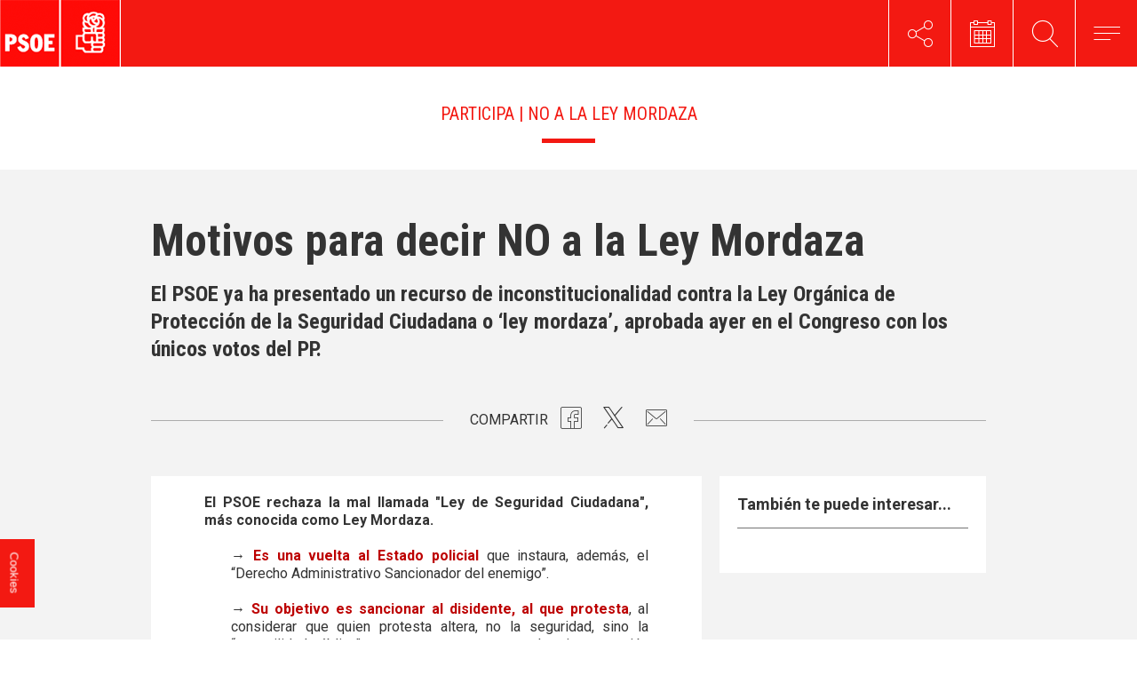

--- FILE ---
content_type: text/html; charset=UTF-8
request_url: https://www.psoe.es/participa/no-a-la-ley-mordaza/motivos-para-decir-no-a-la-ley-mordaza/
body_size: 19960
content:
<!DOCTYPE html> <html class="no-js"> <head><script type="text/javascript">try { document.__defineGetter__("referrer",function(){return "";}); } catch (exception) {try {Object.defineProperties(document, {referrer:   { get: function() { return ""; } } } );} catch (exception) {} } </script> <meta charset="utf-8"> <meta name="viewport" content="width=device-width, initial-scale=1"> <link rel="shortcut icon" type="image/ico" href="/favicon.ico" /> <link rel="icon" type="image/ico" href="/favicon.ico" /> <link rel="stylesheet" type="text/css" href="/media/themes/views/portadas/css/bootstrap-grid.css?v=3.10" media="all" /><link rel="stylesheet" type="text/css" href="/media/themes/views/portadas/css/jquery.fancybox.css?v=3.10" media="all" /><link rel="stylesheet" type="text/css" href="/media/themes/views/portadas/css/style.css?v=3.10" media="all" /><link rel="stylesheet" type="text/css" href="/media/themes/views/portadas/css/bootstrap-datepicker.min.css?v=3.10" media="all" /> <link href="//fonts.googleapis.com/css?family=Roboto+Condensed:400,700|Roboto:400,700" rel="stylesheet"> <link href="//fonts.googleapis.com/css?family=Roboto+Condensed:700|Roboto:400,700" rel="stylesheet"> <!-- Custom CSS (prefilx .lav) --> <link href="https://www.psoe.es/media/themes/views/portadas/js/cookieconsent/cookieconsent.css" rel="stylesheet"> <link href="https://www.psoe.es/media/themes/views/portadas/css/cam_2.0.css?v=3.10" rel="stylesheet"> <!-- END Custom CSS--> <title>Motivos para decir NO a la Ley Mordaza</title> <meta name="description" content=""> <meta property="og:title" content="Motivos para decir NO a la Ley Mordaza" /> <meta property="og:image" content="https://www.psoe.es/media/themes/views/portadas/img/psoe-2.png" /> <meta property="og:type" content="article"/> <meta property="og:site_name" content="PSOE.es"/> <meta name="twitter:card" content="summary_large_image" /> <meta name="twitter:site" content="@PSOE" /> <meta name="twitter:title" content="Motivos para decir NO a la Ley Mordaza" /> <meta name="twitter:description" content="PSOE: Partido Socialista Obrero Español" /> <meta name="twitter:image:src" content="https://www.psoe.es/media/themes/views/portadas/img/psoe-4.png" /> <!--[if lte IE 8]> <script src="/media/themes/views/portadas/js/vendor/respond.js"></script> <![endif]--> <script async type="text/javascript">
            less = {
                env: 'development',
                dumpLineNumbers: "mediaquery"
            };
        </script> <script src="https://code.jquery.com/jquery-1.11.1.min.js"></script> <script src="https://maxcdn.bootstrapcdn.com/bootstrap/3.4.0/js/bootstrap.min.js"></script> <script src="https://cdnjs.cloudflare.com/ajax/libs/jquery-validate/1.19.0/jquery.validate.min.js"></script> <script type="text/javascript">
		var language = 'es';
		var psoe_twitter = 'PSOE';
		var require = {"urlArgs":"v=3.10","baseUrl":"\/media\/themes\/views\/portadas\/js","waitSeconds":0};
	</script><!-- <script src="/media/themes/views/portadas/js/libs/less.js?v=3.10" type="text/javascript"></script> --> <script src="/media/themes/views/portadas/js/libs/less.js?v=3.10" type="text/javascript"></script> <!-- <script src="/media/themes/views/portadas/js/core.min.js?v=3.10" type="text/javascript"></script> --> <script src="/media/themes/views/portadas/js/core.min.js?v=3.10" type="text/javascript"></script> <!-- <script src="/service-worker.js"></script>--> <script>
            window.config = {
                apiKey: "AIzaSyBw29SGxuy6l99Zn9TLefQ8GTns811YgJw",
                authDomain: "psoe-web-pushnotifications.firebaseapp.com",
                databaseURL: "https://psoe-web-pushnotifications.firebaseio.com",
                projectId: "psoe-web-pushnotifications",
                storageBucket: "psoe-web-pushnotifications.appspot.com",
                messagingSenderId: "484102434951"
            };
        </script> <!-- Track Google Events --> <script>
            if(typeof document.jsLopd === 'undefined') document.jsLopd  = [];
            document.jsLopd.push('/media/themes/views/portadas/trackphp/google.php?GA_MEASUREMENT_ID=UA-10312130-1&v=3.4');
        </script> <script>
            if(typeof document.jsLopd === 'undefined') document.jsLopd  = [];
            document.jsLopd.push('/media/themes/views/portadas/trackphp/mediastudiopixel.php?v=3.4');
        </script> <!-- Adform Tracking Code BEGIN --> <script type="text/javascript">
            window._adftrack = Array.isArray(window._adftrack) ? window._adftrack : (window._adftrack ? [window._adftrack] : []);
            window._adftrack.push({
                pm: 1605696
            });
            window.domainurl = 'https://admin2.psoe.es';
            window.apiurl = '/wp-json/v1';
            if(typeof document.jsLopd === 'undefined') document.jsLopd  = [];
            document.jsLopd.push('/media/themes/views/portadas/trackphp/adformpixel.php?v=3.4');
            
        </script> <!-- Adform Tracking Code END --></head> <body class="es"> <div class="lav"> <script>
    function lopdHtml(id,html){
       document.htmlWithLopd = document.htmlWithLopd || [];
       document.htmlWithLopd.push([id,html]);
    }
</script> <header class="main_header bg_red"> <ul class="row h100 jc_between"> <li class="col nogutter logo_container"> <a class="logo" href="/" title="PSOE"> <figure class="resp_img"> <img src="https://www.psoe.es/media-content/2021/09/logo_psoe.png?v=1768728917" alt="PSOE"> </figure> </a> </li> <li class="col nogutter h100 main_links_container"> <ul class="row h100 al_center jc_end"> <li class="col nogutter h100 s_links_container md_none sm_none xs_none"> <ul class="row h100 jc_between ai_center al_center"> <li class="col"><a title="Facebook PSOE" href="http://www.facebook.com/psoe" target="_blank"><span class="x30 white ico_fb"></span></a></li> <li class="col"><a title="Twitter PSOE" href="http://twitter.com/psoe" target="_blank"><span class="x30 white ico_tw"></span></a></li> <li class="col"><a title="Instagram PSOE" href="https://instagram.com/psoe/" target="_blank"><span class="x30 white ico_ig"></span></a></li> <li class="col"><a title="Youtube PSOE" href="https://www.psoeplay.es" target="_blank"><span class="x30 white ico_yt"></span></a></li> <li class="col"><a title="Flickr PSOE" href="https://www.flickr.com/photos/psoe" target="_blank"><span class="x30 white ico_fk"></span></a></li> <li class="col"><a title="Telegram" href="https://t.me/canalPSOE" target="_blank"><span class="x30 white ico_tg"></span></a></li> </ul> </li> <li class="col_xl_1 nogutter item_ico xl_none lg_none"><a href="#" title="#" class="row h100 ai_center"><span class="col nogutter ico_share x30 xs_x20 white share_trigger"></span></a></li> <li class="col_xl_1 nogutter item_ico"><a href="#" title="#" class="row h100 ai_center"><span class="col nogutter ico_calendar x30 xs_x20 white agenda_trigger"></span></a></li> <li class="col nogutter item_copy md_none sm_none xs_none"> <a href="https://donaciones.psoe.es/" title="DONACIONES" target="_blank" class="row h100 ai_center"> <span class="x16 xfont2 white upper col nogutter">DONACIONES</span> </a> </li> <li class="col nogutter item_copy md_none sm_none xs_none"> <a href="https://afiliate.psoe.es/Affiliation/AffiliationHome" title="Afíliate" target="_blank" class="row h100 ai_center"> <span class="x16 xfont2 white upper col nogutter">Afíliate</span> </a> </li> <li class="col nogutter item_copy md_none sm_none xs_none"> <a href="https://www.psoe.es/transparencia/" title="TRANSPARENCIA" target="_blank" class="row h100 ai_center"> <span class="x16 xfont2 white upper col nogutter">TRANSPARENCIA</span> </a> </li> <li class="col_xl_1 nogutter item_ico"><a title="Buscar" class="row h100 ai_center"><span class="col nogutter ico_search x30 xs_x20 white search_trigger"></span></a></li> <li class="col_xl_1 nogutter item_ico"><a class="row h100 ai_center"><span class="col nogutter ico_menu x30 xs_x20 white menu_trigger"></span></a></li> </ul> </li> </ul> </header><nav class="main_nav"> <div class="xs_main_menu dnone md_show sm_show xs_show"> <ul class="row jc_center"> <li class="col col_xs_12"> <a href="https://donaciones.psoe.es/" title="DONACIONES" target="_blank" class="x20 xfont2 upper bold red external_link "> DONACIONES </a> </li> <li class="col col_xs_12"> <a href="https://afiliate.psoe.es/Affiliation/AffiliationHome" title="Afíliate" target="_blank" class="x20 xfont2 upper bold red external_link "> Afíliate </a> </li> <li class="col col_xs_12"> <a href="https://www.psoe.es/transparencia/" title="TRANSPARENCIA" target="_blank" class="x20 xfont2 upper bold red external_link "> TRANSPARENCIA </a> </li> </ul> </div> <ul class="row h100 ai_center main_menu"> <li class="col_xl_12"> <ul class="row jc_around md_jc_start sm_jc_start"> <li class="col col_md_4 col_sm_4 col_xs_12"> <a href="http://www2.psoe.es/participa/no-a-la-ley-mordaza" title="Inicio">Inicio</a> <span class="xs_toggler dnone xs_show"></span> </li> <li class="col col_md_4 col_sm_4 col_xs_12"> <a href="http://www2.psoe.es/participa/no-a-la-ley-mordaza/motivos-para-decir-no-a-la-ley-mordaza" title="No a la Ley Mordaza">No a la Ley Mordaza</a> <span class="xs_toggler dnone xs_show"></span> </li> <li class="col col_md_4 col_sm_4 col_xs_12"> <a href="http://www2.psoe.es/participa/no-a-la-ley-mordaza/desamordazando-no-a-la-ley-mordaza" title="Participa #Desamordazando">Participa #Desamordazando</a> <span class="xs_toggler dnone xs_show"></span> <ul> <li> <a class="" href="http://www2.psoe.es/participa/no-a-la-ley-mordaza/desamordazando-no-a-la-ley-mordaza" title="¿Qué es?"> ¿Qué es? </a> </li> <li> <a class="" href="http://www2.psoe.es/participa/no-a-la-ley-mordaza/abogadosas-contra-la-ley-mordaza" title="Abogados/as contra la Ley"> Abogados/as contra la Ley </a> </li> <li> <a class="" href="http://www2.psoe.es/participa/no-a-la-ley-mordaza/ideas-contra-la-ley-mordaza" title="Tus ideas contra la Ley"> Tus ideas contra la Ley </a> </li> </ul> </li> <li class="col col_md_4 col_sm_4 col_xs_12"> <a href="http://www2.psoe.es/municipales-autonomicas/gobernar-para-la-mayoria/difunde-el-proyecto-desamordazando" title="Difunde">Difunde</a> <span class="xs_toggler dnone xs_show"></span> </li> </ul> </li> </ul> </nav> <div class="search_overlay"> <div class="row h100 ai_center jc_center al_center"> <div class="col_xl_6 col_md_8 col_sm_10 col_xs_12 mgbot50"> <form id="search_form" action="/search/1/" method="post"> <input type="hidden" name="buscador-general-tipo" id="buscador-general-tipo" value=""> <label for="submit-simple" class="x30 lh32 xs_x24 xs_lh26 xfont2 bold mgbot15 dblock dgrey search_label"> Buscar en PSOE: </label> <div class="relative mgbot30 xs_mgbot20"> <input class="search_input x24 xs_x16" type="text" placeholder="texto a buscar..." id="texto-simple" name="simple-texto"> <button type="submit" class="ico_search red x30 submit-simple" name="submit-simple" id="submit-simple"> </button> </div> <button type="submit" class="btn big x20 white mgbot50 submit-simple">Buscar</button> <label for="texto-avanzado" class="x30 lh32 xs_x24 xs_lh26 xfont2 bold mgbot15 dblock dgrey search_label"> Búsqueda avanzada: </label> <div class="relative mgbot30 xs_mgbot20"> <input id="texto-avanzado" name="texto-avanzado" class="search_input x24 xs_x16" type="text" placeholder="texto a buscar..."> <button type="submit" class="ico_search red x30 submit-avanzado"></button> </div> <div class="checkbox-group buscador-general-posttypes-avanzado row mgbot30 xs_mgbot20"> <div class="col_xl_3 col_xs_6 xs_al_left"> <label for="noticias" class="x20 xs_x16"> <input type="checkbox" checked="checked" name="avanzado-tipo[]" value="articulo" id="noticias"> Noticias </label> </div> <div class="col_xl_3 col_xs_6 xs_al_left"> <label for="documentos" class="x20 xs_x16"> <input type="checkbox" name="avanzado-tipo[]" value="documento" id="documentos"> Documentos </label> </div> <div class="col_xl_3 col_xs_6 xs_al_left"> <label for="eventos" class="x20 xs_x16"> <input type="checkbox" name="avanzado-tipo[]" value="evento" id="eventos"> Eventos </label> </div> <div class="col_xl_3 col_xs_6 xs_al_left"> <label for="multimedia" class="x20 xs_x16"> <input type="checkbox" name="avanzado-tipo[]" value="multimedia" id="multimedia"> Multimedia </label> </div> </div> <div class="input-daterange row jc_center ai_center al_center mgbot30 xs_mgbot20" id="datepicker"> <div class="col_xl_3 col_xs_12 xs_mgbot10"> <label class="x20">Publicado entre</label> </div> <div class="col_xl_3 col_xs_12"> <div class="input-group date"> <input type="text" class="input-sm form-control x16 avanzado-start" id="avanzado-start" name="avanzado-start"> <span class="input-group-addon"><i class="x30 ico_calendar"></i></span> </div> </div> <div class="col_xl_1 col_xs_12 xs_al_center xs_mgbot10"> <span class="input-group-addon x20 dinblock">y</span> </div> <div class="col_xl_3 col_xs_12"> <div class="input-group date"> <input type="text" class="input-sm form-control x16 avanzado-end" id="avanzado-end" name="avanzado-end"> <span class="input-group-addon"><i class="x30 ico_calendar"></i></span> </div> </div> </div> <button type="submit" class="btn big x20 white submit-avanzado">Buscar</button> </form> </div> </div> </div> <div class="agenda_overlay"> <div class="row h100 ai_center jc_center al_center"> <div class="col_xl_10 col_md_11 col_sm_12 col_xs_12"> <div class="desplegable"> <div id="menu-agenda"></div> <div class="actos"> <a class="btn-all mgtop10" id="link-ver-todos" href="https://www.psoe.es/agenda/01/2026/" title="Ver todos los eventos de Julio 2025 &gt;"> Agenda del mes &gt; </a> <h2 id="titulo-agenda">Actos destacados</h2> <ul id="lista-eventos"> <li> <span> <strong>Previsiones domingo 18 de enero </strong> 18/01/2026 </span> <a class="btn" href="https://www.psoe.es/agenda/previsiones-domingo-18-de-enero/" title="Previsiones domingo 18 de enero"> Más </a> </li> <li> <span> <strong>Previsiones sábado 17 de enero </strong> 17/01/2026 </span> <a class="btn" href="https://www.psoe.es/agenda/previsiones-sabado-17-de-enero/" title="Previsiones sábado 17 de enero"> Más </a> </li> <li> <span> <strong>Previsiones CEF 16 de enero de 2026 </strong> 16/01/2026 </span> <a class="btn" href="https://www.psoe.es/agenda/previsiones-cef-16-de-enero-de-2026/" title="Previsiones CEF 16 de enero de 2026"> Más </a> </li> <li> <span> <strong>Senado. Previsiones para el sábado 17 y domingo 18 de enero </strong> 16/01/2026 </span> <a class="btn" href="https://www.psoe.es/agenda/senado-previsiones-para-el-sabado-17-y-domingo-18-de-enero/" title="Senado. Previsiones para el sábado 17 y domingo 18 de enero"> Más </a> </li> </ul> </div> </div> <script>
  var pad = function(n, width, z) {
    z = z || '0';
    n = n + '';
    return n.length >= width ? n : new Array(width - n.length + 1).join(z) + n;
  };
  var ver_mas_txt = 'Más';
  var txt_no_eventos = 'No hay eventos programados';
  var txt_eventos = 'Actos destacados';

  require(['jquery', 'datepicker', 'datepicker.es'],function($) {
    var eventos = new Array(337);    eventos[0] = {title : 'Previsiones domingo 18 de enero', ciudad : '', fecha : '18/01/2026', mes : '01', anyo : '2026', url : 'https://www.psoe.es/agenda/previsiones-domingo-18-de-enero/'};
          eventos[1] = {title : 'Previsiones sábado 17 de enero', ciudad : '', fecha : '17/01/2026', mes : '01', anyo : '2026', url : 'https://www.psoe.es/agenda/previsiones-sabado-17-de-enero/'};
          eventos[2] = {title : 'Previsiones CEF 16 de enero de 2026', ciudad : '', fecha : '16/01/2026', mes : '01', anyo : '2026', url : 'https://www.psoe.es/agenda/previsiones-cef-16-de-enero-de-2026/'};
          eventos[3] = {title : 'Senado. Previsiones para el sábado 17 y domingo 18 de enero', ciudad : '', fecha : '16/01/2026', mes : '01', anyo : '2026', url : 'https://www.psoe.es/agenda/senado-previsiones-para-el-sabado-17-y-domingo-18-de-enero/'};
          eventos[4] = {title : 'Senado. Previsiones para el lunes 19 de enero', ciudad : '', fecha : '16/01/2026', mes : '01', anyo : '2026', url : 'https://www.psoe.es/agenda/senado-previsiones-para-el-lunes-19-de-enero/'};
          eventos[5] = {title : 'Congreso. Previsiones para el lunes 19 de enero de 2026', ciudad : '', fecha : '16/01/2026', mes : '01', anyo : '2026', url : 'https://www.psoe.es/agenda/congreso-previsiones-para-el-lunes-19-de-enero-de-2026/'};
          eventos[6] = {title : 'Previsiones CEF 15 de enero de 2026', ciudad : '', fecha : '15/01/2026', mes : '01', anyo : '2026', url : 'https://www.psoe.es/agenda/previsiones-cef-jueves-15-de-enero-de-2026/'};
          eventos[7] = {title : 'Congreso. Previsiones para el jueves 15 de enero', ciudad : '', fecha : '15/01/2026', mes : '01', anyo : '2026', url : 'https://www.psoe.es/agenda/previsiones-del-grupo-socialista-para-el-jueves-15-de-enero/'};
          eventos[8] = {title : 'Senado. Previsiones para el viernes 16 de enero', ciudad : '', fecha : '15/01/2026', mes : '01', anyo : '2026', url : 'https://www.psoe.es/agenda/senado-previsiones-para-el-viernes-16-de-enero/'};
          eventos[9] = {title : 'Senado. Previsiones para el jueves 15 de enero', ciudad : '', fecha : '14/01/2026', mes : '01', anyo : '2026', url : 'https://www.psoe.es/agenda/senado-previsiones-para-el-jueves-15-de-enero/'};
          eventos[10] = {title : 'Previsiones CEF 14 de enero de 2026', ciudad : '', fecha : '14/01/2026', mes : '01', anyo : '2026', url : 'https://www.psoe.es/agenda/previsiones-cef-14-de-enero-de-2026/'};
          eventos[11] = {title : 'PREVISIONES CEF 13 DE ENERO', ciudad : '', fecha : '13/01/2026', mes : '01', anyo : '2026', url : 'https://www.psoe.es/agenda/previsiones-cef-13-de-enero-4/'};
          eventos[12] = {title : 'Congreso. Previsiones para el martes 13 de enero de 2026', ciudad : '', fecha : '13/01/2026', mes : '01', anyo : '2026', url : 'https://www.psoe.es/agenda/congreso-previsiones-para-el-martes-13-de-enero-de-2026/'};
          eventos[13] = {title : 'Senado. Previsiones para el miércoles 14 de enero', ciudad : '', fecha : '13/01/2026', mes : '01', anyo : '2026', url : 'https://www.psoe.es/agenda/senado-previsiones-para-el-miercoles-14-de-enero/'};
          eventos[14] = {title : 'Previsiones lunes 12 de enero', ciudad : '', fecha : '12/01/2026', mes : '01', anyo : '2026', url : 'https://www.psoe.es/agenda/previsiones-lunes-12-de-enero/'};
          eventos[15] = {title : 'Senado. Previsiones para el martes 13 de enero', ciudad : '', fecha : '12/01/2026', mes : '01', anyo : '2026', url : 'https://www.psoe.es/agenda/senado-previsiones-para-el-martes-13-de-enero/'};
          eventos[16] = {title : 'Previsiones domingo 11 de enero', ciudad : '', fecha : '11/01/2026', mes : '01', anyo : '2026', url : 'https://www.psoe.es/agenda/previsiones-domingo-11-de-enero/'};
          eventos[17] = {title : 'Previsiones sábado 10 de enero', ciudad : '', fecha : '10/01/2026', mes : '01', anyo : '2026', url : 'https://www.psoe.es/agenda/previsiones-sabado-10-de-enero/'};
          eventos[18] = {title : 'Senado. Previsiones para el sábado 10 de enero', ciudad : '', fecha : '09/01/2026', mes : '01', anyo : '2026', url : 'https://www.psoe.es/agenda/senado-previsiones-para-el-sabado-10-de-enero/'};
          eventos[19] = {title : 'Previsiones CEF 9 de enero de 2026', ciudad : '', fecha : '09/01/2026', mes : '01', anyo : '2026', url : 'https://www.psoe.es/agenda/previsiones-cef-9-de-enero-de-2026/'};
          eventos[20] = {title : 'Senado. Previsiones para el lunes 12 de enero', ciudad : '', fecha : '09/01/2026', mes : '01', anyo : '2026', url : 'https://www.psoe.es/agenda/senado-previsiones-para-el-lunes-12-de-enero/'};
          eventos[21] = {title : 'Senado. Previsiones para el viernes 9 de enero', ciudad : '', fecha : '08/01/2026', mes : '01', anyo : '2026', url : 'https://www.psoe.es/agenda/senado-previsiones-para-el-viernes-9-de-enero/'};
          eventos[22] = {title : 'Senado. Previsiones para el jueves 8 de enero', ciudad : '', fecha : '08/01/2026', mes : '01', anyo : '2026', url : 'https://www.psoe.es/agenda/senado-previsiones-para-el-jueves-8-de-enero/'};
          eventos[23] = {title : 'Previsiones CEF 8 de enero', ciudad : '', fecha : '08/01/2026', mes : '01', anyo : '2026', url : 'https://www.psoe.es/agenda/previsiones-cef-8-de-enero/'};
          eventos[24] = {title : 'Senado. Previsiones para el  miércoles 7 de enero', ciudad : '', fecha : '07/01/2026', mes : '01', anyo : '2026', url : 'https://www.psoe.es/agenda/senado-previsiones-para-el-miercoles-7-de-enero/'};
          eventos[25] = {title : 'Previsiones miércoles 7 de enero', ciudad : '', fecha : '07/01/2026', mes : '01', anyo : '2026', url : 'https://www.psoe.es/agenda/previsiones-miercoles-7-de-enero/'};
          eventos[26] = {title : 'Senado. Previsiones para el martes 6 de enero', ciudad : '', fecha : '06/01/2026', mes : '01', anyo : '2026', url : 'https://www.psoe.es/agenda/senado-previsiones-para-el-martes-6-de-enero/'};
          eventos[27] = {title : 'Previsiones CEF 5 de enero de 2026', ciudad : '', fecha : '05/01/2026', mes : '01', anyo : '2026', url : 'https://www.psoe.es/agenda/previsiones-cef-5-de-enero-de-2026/'};
          eventos[28] = {title : 'Senado. Previsiones para el sábado 3 y domingo 4 de enero', ciudad : '', fecha : '02/01/2026', mes : '01', anyo : '2026', url : 'https://www.psoe.es/agenda/senado-previsiones-para-el-sabado-3-y-domingo-4-de-enero/'};
          eventos[29] = {title : 'Previsiones CEF 30 de diciembre de 2025', ciudad : '', fecha : '30/12/2025', mes : '12', anyo : '2025', url : 'https://www.psoe.es/agenda/previsiones-cef-30-de-diciembre-de-2025/'};
          eventos[30] = {title : 'Previsiones lunes 29 de diciembre', ciudad : '', fecha : '29/12/2025', mes : '12', anyo : '2025', url : 'https://www.psoe.es/agenda/previsiones-lunes-29-de-diciembre/'};
          eventos[31] = {title : 'Senado. Previsiones para el martes 30 de diciembre', ciudad : '', fecha : '29/12/2025', mes : '12', anyo : '2025', url : 'https://www.psoe.es/agenda/senado-previsiones-para-el-martes-30-de-diciembre/'};
          eventos[32] = {title : 'Previsiones sábado 27 de diciembre', ciudad : '', fecha : '27/12/2025', mes : '12', anyo : '2025', url : 'https://www.psoe.es/agenda/previsiones-sabado-27-de-diciembre/'};
          eventos[33] = {title : 'Previsiones jueves 25 de diciembre', ciudad : '', fecha : '25/12/2025', mes : '12', anyo : '2025', url : 'https://www.psoe.es/agenda/previsiones-jueves-25-de-diciembre/'};
          eventos[34] = {title : 'PREVISIONES INFORMATIVAS  MARTES 23 DE DICIEMBRE DE 2025', ciudad : '', fecha : '23/12/2025', mes : '12', anyo : '2025', url : 'https://www.psoe.es/agenda/previsiones-informativas-martes-23-de-diciembre-de-2025/'};
          eventos[35] = {title : 'Senado. Previsiones para el miércoles 24 de diciembre', ciudad : '', fecha : '23/12/2025', mes : '12', anyo : '2025', url : 'https://www.psoe.es/agenda/senado-previsiones-para-el-miercoles-24-de-diciembre/'};
          eventos[36] = {title : 'Previsiones lunes 22 de diciembre', ciudad : '', fecha : '22/12/2025', mes : '12', anyo : '2025', url : 'https://www.psoe.es/agenda/previsiones-lunes-22-de-diciembre-2/'};
          eventos[37] = {title : 'Senado. Previsiones para el martes 23 de diciembre', ciudad : '', fecha : '22/12/2025', mes : '12', anyo : '2025', url : 'https://www.psoe.es/agenda/senado-previsiones-para-el-martes-23-de-diciembre/'};
          eventos[38] = {title : 'Previsiones domingo 21 de diciembre', ciudad : '', fecha : '21/12/2025', mes : '12', anyo : '2025', url : 'https://www.psoe.es/agenda/previsiones-domingo-21-de-diciembre/'};
          eventos[39] = {title : 'Previsiones sábado 20 de diciembre', ciudad : '', fecha : '20/12/2025', mes : '12', anyo : '2025', url : 'https://www.psoe.es/agenda/previsiones-sabado-20-de-diciembre/'};
          eventos[40] = {title : 'Senado. Previsiones para el sábado 20 y domingo 21 de diciembre', ciudad : '', fecha : '19/12/2025', mes : '12', anyo : '2025', url : 'https://www.psoe.es/agenda/senado-previsiones-para-el-sabado-20-y-domingo-21-de-diciembre/'};
          eventos[41] = {title : 'Senado. Previsiones para el lunes 22 de diciembre.', ciudad : '', fecha : '19/12/2025', mes : '12', anyo : '2025', url : 'https://www.psoe.es/agenda/senado-previsiones-para-el-lunes-22-de-diciembre-4/'};
          eventos[42] = {title : 'PREVISIONES CEF 19 DE DICIEMBRE', ciudad : '', fecha : '19/12/2025', mes : '12', anyo : '2025', url : 'https://www.psoe.es/agenda/previsiones-cef-19-de-diciembre-2/'};
          eventos[43] = {title : 'Previsiones CEF 18 de diciembre de 2025', ciudad : '', fecha : '18/12/2025', mes : '12', anyo : '2025', url : 'https://www.psoe.es/agenda/previsiones-cef-18-de-diciembre-de-2025/'};
          eventos[44] = {title : 'Senado. Previsiones para el viernes 19 de diciembre', ciudad : '', fecha : '18/12/2025', mes : '12', anyo : '2025', url : 'https://www.psoe.es/agenda/senado-previsiones-para-el-viernes-19-de-diciembre/'};
          eventos[45] = {title : 'PREVISIONES CEF 17 DE DICIEMBRE', ciudad : '', fecha : '17/12/2025', mes : '12', anyo : '2025', url : 'https://www.psoe.es/agenda/264849/'};
          eventos[46] = {title : 'Senado. Previsiones para el jueves 18 de diciembre', ciudad : '', fecha : '17/12/2025', mes : '12', anyo : '2025', url : 'https://www.psoe.es/agenda/senado-previsiones-para-el-jueves-18-de-diciembre/'};
          eventos[47] = {title : 'Congreso. Previsiones para el jueves 18 de diciembre', ciudad : '', fecha : '17/12/2025', mes : '12', anyo : '2025', url : 'https://www.psoe.es/agenda/congreso-previsiones-para-el-jueves-18-de-diciembre/'};
          eventos[48] = {title : 'Congreso. Previsiones para miércoles 17 de diciembre', ciudad : '', fecha : '16/12/2025', mes : '12', anyo : '2025', url : 'https://www.psoe.es/agenda/congreso-previsiones-para-miercoles-17-de-diciembre/'};
          eventos[49] = {title : 'Previsiones martes 16 de diciembre', ciudad : '', fecha : '16/12/2025', mes : '12', anyo : '2025', url : 'https://www.psoe.es/agenda/264811/'};
          eventos[50] = {title : 'Senado. Previsiones para el miércoles 17 de diciembre', ciudad : '', fecha : '16/12/2025', mes : '12', anyo : '2025', url : 'https://www.psoe.es/agenda/senado-previsiones-para-el-miercoles-17-de-diciembre/'};
          eventos[51] = {title : 'Previsiones lunes 15 de diciembre', ciudad : '', fecha : '15/12/2025', mes : '12', anyo : '2025', url : 'https://www.psoe.es/agenda/previsiones-lunes-15-de-diciembre/'};
          eventos[52] = {title : 'Senado. Previsiones para el martes 16 de diciembre', ciudad : '', fecha : '15/12/2025', mes : '12', anyo : '2025', url : 'https://www.psoe.es/agenda/senado-previsiones-para-el-martes-16-de-diciembre/'};
          eventos[53] = {title : 'Congreso. Previsiones para el martes 16 de diciembre de 2025', ciudad : '', fecha : '15/12/2025', mes : '12', anyo : '2025', url : 'https://www.psoe.es/agenda/264819/'};
          eventos[54] = {title : 'Previsiones domingo 14 de diciembre', ciudad : '', fecha : '14/12/2025', mes : '12', anyo : '2025', url : 'https://www.psoe.es/agenda/previsiones-domingo-14-de-diciembre/'};
          eventos[55] = {title : 'Congreso. Previsiones para el sábado 13 y el lunes 15 de diciembre de 2025', ciudad : '', fecha : '13/12/2025', mes : '12', anyo : '2025', url : 'https://www.psoe.es/agenda/congreso-previsiones-para-el-sabado-13-y-el-lunes-15-de-diciembre-de-2025/'};
          eventos[56] = {title : 'Previsiones sábado 13 de diciembre', ciudad : '', fecha : '13/12/2025', mes : '12', anyo : '2025', url : 'https://www.psoe.es/agenda/previsiones-sabado-13-de-diciembre/'};
          eventos[57] = {title : 'Previsiones CEF 12 de diciembre de 2025', ciudad : '', fecha : '12/12/2025', mes : '12', anyo : '2025', url : 'https://www.psoe.es/agenda/previsiones-cef-12-de-diciembre-2/'};
          eventos[58] = {title : 'Congreso. Previsiones para el viernes 12 de diciembre de 2025', ciudad : '', fecha : '12/12/2025', mes : '12', anyo : '2025', url : 'https://www.psoe.es/agenda/congreso-previsiones-para-el-viernes-12-de-diciembre-de-2025/'};
          eventos[59] = {title : 'Senado. Previsiones para el sábado 13 y domingo 14 de noviembre', ciudad : '', fecha : '12/12/2025', mes : '12', anyo : '2025', url : 'https://www.psoe.es/agenda/senado-previsiones-para-el-sabado-13-y-domingo-14-de-noviembre/'};
          eventos[60] = {title : 'Senado. Previsiones para el lunes 15 de diciembre', ciudad : '', fecha : '12/12/2025', mes : '12', anyo : '2025', url : 'https://www.psoe.es/agenda/senado-previsiones-para-el-lunes-15-de-diciembre/'};
          eventos[61] = {title : 'Previsiones CEF 11 de diciembre de 2025', ciudad : '', fecha : '11/12/2025', mes : '12', anyo : '2025', url : 'https://www.psoe.es/agenda/previsiones-cef-11-de-diciembre-de-2025/'};
          eventos[62] = {title : 'Congreso. Previsiones para el jueves 11 de diciembre de 2025', ciudad : '', fecha : '11/12/2025', mes : '12', anyo : '2025', url : 'https://www.psoe.es/agenda/congreso-previsiones-para-el-jueves-11-de-diciembre-de-2025/'};
          eventos[63] = {title : 'Senado. Previsiones para el viernes 12 de diciembre', ciudad : '', fecha : '11/12/2025', mes : '12', anyo : '2025', url : 'https://www.psoe.es/agenda/senado-previsiones-para-el-viernes-12-de-diciembre/'};
          eventos[64] = {title : 'Congreso. Previsiones para el miércoles 10 de diciembre de 2025', ciudad : '', fecha : '10/12/2025', mes : '12', anyo : '2025', url : 'https://www.psoe.es/agenda/congreso-previsiones-para-el-miercoles-10-de-diciembre-de-2025/'};
          eventos[65] = {title : 'PREVISIONES INFORMATIVAS  MIÉRCOLES 10 DE DICIEMBRE 2025', ciudad : '', fecha : '10/12/2025', mes : '12', anyo : '2025', url : 'https://www.psoe.es/agenda/previsiones-informativas-miercoles-10-de-diciembre-2025/'};
          eventos[66] = {title : 'Senado. Previsiones para el jueves 11 de diciembre', ciudad : '', fecha : '10/12/2025', mes : '12', anyo : '2025', url : 'https://www.psoe.es/agenda/senado-previsiones-para-el-jueves-11-de-diciembre/'};
          eventos[67] = {title : 'Senado. Previsiones para el martes 9 diciembre', ciudad : '', fecha : '09/12/2025', mes : '12', anyo : '2025', url : 'https://www.psoe.es/agenda/senado-previsiones-para-el-martes-9-diciembre/'};
          eventos[68] = {title : 'Previsiones CEF martes 9 de diciembre', ciudad : '', fecha : '09/12/2025', mes : '12', anyo : '2025', url : 'https://www.psoe.es/agenda/previsiones-cef-martes-9-de-diciembre/'};
          eventos[69] = {title : 'Senado. Previsiones para el miércoles 10 de diciembre', ciudad : '', fecha : '09/12/2025', mes : '12', anyo : '2025', url : 'https://www.psoe.es/agenda/senado-previsiones-para-el-miercoles-10-de-diciembre/'};
          eventos[70] = {title : 'Previsiones lunes 8 de diciembre', ciudad : '', fecha : '08/12/2025', mes : '12', anyo : '2025', url : 'https://www.psoe.es/agenda/previsiones-lunes-8-de-diciembre/'};
          eventos[71] = {title : 'Previsiones domingo 7 de diciembre', ciudad : '', fecha : '07/12/2025', mes : '12', anyo : '2025', url : 'https://www.psoe.es/agenda/previsiones-domingo-7-de-diciembre/'};
          eventos[72] = {title : 'Previsiones sábado 6 de diciembre', ciudad : '', fecha : '06/12/2025', mes : '12', anyo : '2025', url : 'https://www.psoe.es/agenda/previsiones-sabado-6-de-diciembre/'};
          eventos[73] = {title : 'PREVISIONES CEF 5 DE DICIEMBRE', ciudad : '', fecha : '05/12/2025', mes : '12', anyo : '2025', url : 'https://www.psoe.es/agenda/previsiones-cef-5-de-diciembre-2/'};
          eventos[74] = {title : 'Senado. Previsiones para el sábado 6 y lunes 8 de diciembre', ciudad : '', fecha : '05/12/2025', mes : '12', anyo : '2025', url : 'https://www.psoe.es/agenda/senado-previsiones-para-el-sabado-6-y-lunes-8-de-diciembre/'};
          eventos[75] = {title : 'Senado. Previsiones para el viernes 5 de diciembre', ciudad : '', fecha : '04/12/2025', mes : '12', anyo : '2025', url : 'https://www.psoe.es/agenda/senado-previsiones-para-el-viernes-5-de-diciembre/'};
          eventos[76] = {title : 'PREVISIONES CEF 4 DE DICIEMBRE', ciudad : '', fecha : '04/12/2025', mes : '12', anyo : '2025', url : 'https://www.psoe.es/agenda/previsiones-cef-4-de-diciembre-2/'};
          eventos[77] = {title : 'Previsiones CEF 3 de diciembre de 2025', ciudad : '', fecha : '03/12/2025', mes : '12', anyo : '2025', url : 'https://www.psoe.es/agenda/previsiones-cef-3-de-diciembre-de-2025/'};
          eventos[78] = {title : 'Congreso. Previsiones para el miércoles 3 de diciembre de 2025', ciudad : '', fecha : '03/12/2025', mes : '12', anyo : '2025', url : 'https://www.psoe.es/agenda/congreso-previsiones-para-el-miercoles-3-de-diciembre-de-2025/'};
          eventos[79] = {title : 'Senado. Previsiones para el jueves 4 de diciembre', ciudad : '', fecha : '03/12/2025', mes : '12', anyo : '2025', url : 'https://www.psoe.es/agenda/senado-previsiones-para-el-jueves-4-de-diciembre/'};
          eventos[80] = {title : 'Congreso. Previsiones para el jueves 4 de diciembre', ciudad : '', fecha : '03/12/2025', mes : '12', anyo : '2025', url : 'https://www.psoe.es/agenda/congreso-previsiones-para-el-jueves-4-de-diciembre/'};
          eventos[81] = {title : 'Congreso. Previsiones para el martes 2 de diciembre de 2025', ciudad : '', fecha : '02/12/2025', mes : '12', anyo : '2025', url : 'https://www.psoe.es/agenda/congreso-previsiones-para-el-martes-2-de-diciembre-de-2025/'};
          eventos[82] = {title : 'PREVISIONES INFORMATIVAS  MARTES 2 DE DICIEMBRE DE 2025', ciudad : '', fecha : '02/12/2025', mes : '12', anyo : '2025', url : 'https://www.psoe.es/agenda/previsiones-informativas-martes-2-de-diciembre-de-2025/'};
          eventos[83] = {title : 'Senado. Previsiones para el miércoles 3 de diciembre', ciudad : '', fecha : '02/12/2025', mes : '12', anyo : '2025', url : 'https://www.psoe.es/agenda/senado-previsiones-para-el-miercoles-3-de-diciembre/'};
          eventos[84] = {title : 'Congreso. Previsiones para el sábado 29 y domingo 30 de noviembre y lunes 1 de diciembre', ciudad : '', fecha : '01/12/2025', mes : '12', anyo : '2025', url : 'https://www.psoe.es/agenda/congreso-previsiones-para-los-dias-29-y-30-de-noviembre-y-1-de-diciembre/'};
          eventos[85] = {title : 'Previsiones CEF lunes 1 de diciembre', ciudad : '', fecha : '01/12/2025', mes : '12', anyo : '2025', url : 'https://www.psoe.es/agenda/previsiones-cef-lunes-1-de-diciembre/'};
          eventos[86] = {title : 'Senado. Previsiones para el martes 2 de diciembre', ciudad : '', fecha : '01/12/2025', mes : '12', anyo : '2025', url : 'https://www.psoe.es/agenda/senado-previsiones-para-el-martes-2-de-diciembre/'};
          eventos[87] = {title : 'Previsiones domingo 30 de noviembre', ciudad : '', fecha : '30/11/2025', mes : '11', anyo : '2025', url : 'https://www.psoe.es/agenda/previsiones-domingo-30-de-noviembre/'};
          eventos[88] = {title : 'Previsiones CEF 29 de noviembre de 2025', ciudad : '', fecha : '29/11/2025', mes : '11', anyo : '2025', url : 'https://www.psoe.es/agenda/previsiones-cef-29-de-noviembre-de-2025/'};
          eventos[89] = {title : 'Previsiones CEF 28 de noviembre de 2025', ciudad : '', fecha : '28/11/2025', mes : '11', anyo : '2025', url : 'https://www.psoe.es/agenda/previsiones-cef-28-de-noviembre-de-2025/'};
          eventos[90] = {title : 'Congreso. Previsiones para el viernes 28 de noviembre de 2025', ciudad : '', fecha : '28/11/2025', mes : '11', anyo : '2025', url : 'https://www.psoe.es/agenda/congreso-previsiones-para-el-viernes-28-de-noviembre-de-2025/'};
          eventos[91] = {title : 'Senado. Previsiones para el sábado 29 y domingo 30 de noviembre', ciudad : '', fecha : '28/11/2025', mes : '11', anyo : '2025', url : 'https://www.psoe.es/agenda/senado-previsiones-para-el-sabado-29-y-domingo-30-de-noviembre/'};
          eventos[92] = {title : 'Senado. Previsiones para el lunes 1 de diciembre', ciudad : '', fecha : '28/11/2025', mes : '11', anyo : '2025', url : 'https://www.psoe.es/agenda/senado-previsiones-para-el-lunes-1-de-diciembre/'};
          eventos[93] = {title : 'PREVISIONES CEF 27 DE NOVIEMBRE', ciudad : '', fecha : '27/11/2025', mes : '11', anyo : '2025', url : 'https://www.psoe.es/agenda/previsiones-cef-27-de-noviembre/'};
          eventos[94] = {title : 'Senado. Previsiones para el viernes 28 de noviembre', ciudad : '', fecha : '27/11/2025', mes : '11', anyo : '2025', url : 'https://www.psoe.es/agenda/senado-previsiones-para-el-viernes-28-de-noviembre/'};
          eventos[95] = {title : 'PREVISIONES CEF 26 DE NOVIEMBRE', ciudad : '', fecha : '26/11/2025', mes : '11', anyo : '2025', url : 'https://www.psoe.es/agenda/previsiones-cef-26-de-noviembre/'};
          eventos[96] = {title : 'Congreso. Previsiones para el miércoles 26 de noviembre de 2025', ciudad : '', fecha : '26/11/2025', mes : '11', anyo : '2025', url : 'https://www.psoe.es/agenda/congreso-previsiones-para-el-miercoles-26-de-noviembre-de-2025/'};
          eventos[97] = {title : 'Senado. Previsiones para el jueves 27 de noviembre', ciudad : '', fecha : '26/11/2025', mes : '11', anyo : '2025', url : 'https://www.psoe.es/agenda/senado-previsiones-para-el-jueves-27-de-noviembre/'};
          eventos[98] = {title : 'Previsiones CEF 25 de noviembre de 2025', ciudad : '', fecha : '25/11/2025', mes : '11', anyo : '2025', url : 'https://www.psoe.es/agenda/previsiones-cef-25-de-noviembre-de-2025/'};
          eventos[99] = {title : 'Congreso. Previsiones para el martes 25 de noviembre de 2025', ciudad : '', fecha : '25/11/2025', mes : '11', anyo : '2025', url : 'https://www.psoe.es/agenda/congreso-previsiones-para-el-martes-25-de-noviembre-de-2025/'};
          eventos[100] = {title : 'Senado. Previsiones para el miércoles 26 de noviembre', ciudad : '', fecha : '25/11/2025', mes : '11', anyo : '2025', url : 'https://www.psoe.es/agenda/senado-previsiones-para-el-miercoles-26-de-noviembre/'};
          eventos[101] = {title : 'Previsiones CEF lunes 24 de noviembre', ciudad : '', fecha : '24/11/2025', mes : '11', anyo : '2025', url : 'https://www.psoe.es/agenda/previsiones-cef-lunes-24-de-noviembre/'};
          eventos[102] = {title : 'Senado. Previsiones para el martes 25 de noviembre', ciudad : '', fecha : '24/11/2025', mes : '11', anyo : '2025', url : 'https://www.psoe.es/agenda/senado-previsiones-para-el-martes-25-de-noviembre/'};
          eventos[103] = {title : 'Previsiones domingo 23 de noviembre', ciudad : '', fecha : '23/11/2025', mes : '11', anyo : '2025', url : 'https://www.psoe.es/agenda/previsiones-domingo-23-de-noviembre/'};
          eventos[104] = {title : 'Previsiones sábado 22 de noviembre', ciudad : '', fecha : '22/11/2025', mes : '11', anyo : '2025', url : 'https://www.psoe.es/agenda/previsiones-sabado-22-de-noviembre/'};
          eventos[105] = {title : 'Previsiones CEF 21 de noviembre de 2025', ciudad : '', fecha : '21/11/2025', mes : '11', anyo : '2025', url : 'https://www.psoe.es/agenda/previsiones-cef-21-de-noviembre-de-2025/'};
          eventos[106] = {title : 'Senado. Previsiones para el sábado 22 y domingo 23 de noviembre', ciudad : '', fecha : '21/11/2025', mes : '11', anyo : '2025', url : 'https://www.psoe.es/agenda/senado-previsiones-para-el-sabado-22-y-domingo-23-de-noviembre/'};
          eventos[107] = {title : 'Senado. Previsiones para el lunes 24 de noviembre', ciudad : '', fecha : '21/11/2025', mes : '11', anyo : '2025', url : 'https://www.psoe.es/agenda/senado-previsiones-para-el-lunes-24-de-noviembre/'};
          eventos[108] = {title : 'Congreso. Previsiones para el viernes 21 de noviembre', ciudad : '', fecha : '20/11/2025', mes : '11', anyo : '2025', url : 'https://www.psoe.es/agenda/congreso-previsiones-para-el-viernes-21-de-noviembre/'};
          eventos[109] = {title : 'Previsiones CEF 20 de noviembre de 2025', ciudad : '', fecha : '20/11/2025', mes : '11', anyo : '2025', url : 'https://www.psoe.es/agenda/previsiones-cef-20-de-noviembre-de-2025/'};
          eventos[110] = {title : 'Senado. Previsiones para el viernes 21 de noviembre', ciudad : '', fecha : '20/11/2025', mes : '11', anyo : '2025', url : 'https://www.psoe.es/agenda/senado-previsiones-para-el-viernes-21-de-noviembre/'};
          eventos[111] = {title : 'PREVISIONES INFORMATIVAS CEF 19 DE NOVIEMBRE', ciudad : '', fecha : '19/11/2025', mes : '11', anyo : '2025', url : 'https://www.psoe.es/agenda/previsiones-informativas-cef-19-de-noviembre-de-2025/'};
          eventos[112] = {title : 'Congreso. Previsiones para el miércoles 19 de noviembre de 2025', ciudad : '', fecha : '19/11/2025', mes : '11', anyo : '2025', url : 'https://www.psoe.es/agenda/congreso-previsiones-para-el-miercoles-19-de-noviembre-de-2025/'};
          eventos[113] = {title : 'Senado. Previsiones para el jueves 20 de noviembre', ciudad : '', fecha : '19/11/2025', mes : '11', anyo : '2025', url : 'https://www.psoe.es/agenda/senado-previsiones-para-el-jueves-20-de-noviembre/'};
          eventos[114] = {title : 'Congreso. Previsiones para el jueves 20 de noviembre', ciudad : '', fecha : '19/11/2025', mes : '11', anyo : '2025', url : 'https://www.psoe.es/agenda/congreso-previsiones-para-el-jueves-20-de-noviembre/'};
          eventos[115] = {title : 'PREVISIONES INFORMATIVAS CEF 18 DE NOVIEMBRE', ciudad : '', fecha : '18/11/2025', mes : '11', anyo : '2025', url : 'https://www.psoe.es/agenda/previsiones-informativas-cef-18-de-noviembre/'};
          eventos[116] = {title : 'Senado. Previsiones para el miércoles 19 de noviembre', ciudad : '', fecha : '18/11/2025', mes : '11', anyo : '2025', url : 'https://www.psoe.es/agenda/senado-previsiones-para-el-miercoles-19-de-noviembre/'};
          eventos[117] = {title : 'Previsiones CEF lunes 17 de noviembre', ciudad : '', fecha : '17/11/2025', mes : '11', anyo : '2025', url : 'https://www.psoe.es/agenda/previsiones-cef-lunes-17-de-noviembre/'};
          eventos[118] = {title : 'Senado. Previsiones para el martes 18 de noviembre', ciudad : '', fecha : '17/11/2025', mes : '11', anyo : '2025', url : 'https://www.psoe.es/agenda/senado-previsiones-para-el-martes-18-de-noviembre/'};
          eventos[119] = {title : 'Congreso. Previsiones para el martes 18 de noviembre', ciudad : '', fecha : '17/11/2025', mes : '11', anyo : '2025', url : 'https://www.psoe.es/agenda/congreso-previsiones-para-el-martes-18-de-noviembre/'};
          eventos[120] = {title : 'Congreso. Previsiones para el domingo 16 y lunes 17 de noviembre de 2025', ciudad : '', fecha : '16/11/2025', mes : '11', anyo : '2025', url : 'https://www.psoe.es/agenda/congreso-previsiones-para-el-domingo-16-y-lunes-17-de-noviembre-de-2025/'};
          eventos[121] = {title : 'Previsiones domingo 16 de noviembre', ciudad : '', fecha : '16/11/2025', mes : '11', anyo : '2025', url : 'https://www.psoe.es/agenda/previsiones-domingo-16-de-noviembre/'};
          eventos[122] = {title : 'Previsiones CEF 15 de noviembre de 2025', ciudad : '', fecha : '15/11/2025', mes : '11', anyo : '2025', url : 'https://www.psoe.es/agenda/previsiones-cef-15-de-noviembre-de-2025/'};
          eventos[123] = {title : 'Previsiones CEF 14 de noviembre de 2025', ciudad : '', fecha : '14/11/2025', mes : '11', anyo : '2025', url : 'https://www.psoe.es/agenda/previsiones-cef-14-de-noviembre-de-2025/'};
          eventos[124] = {title : 'Senado. Previsiones para el sábado 15 y domingo 16 de noviembre', ciudad : '', fecha : '14/11/2025', mes : '11', anyo : '2025', url : 'https://www.psoe.es/agenda/senado-previsiones-para-el-sabado-15-y-domingo-16-de-noviembre/'};
          eventos[125] = {title : 'Senado. Previsiones para el lunes 17 de noviembre', ciudad : '', fecha : '14/11/2025', mes : '11', anyo : '2025', url : 'https://www.psoe.es/agenda/senado-previsiones-para-el-lunes-17-de-noviembre/'};
          eventos[126] = {title : 'Congreso. Previsiones para el viernes 14 de noviembre', ciudad : '', fecha : '14/11/2025', mes : '11', anyo : '2025', url : 'https://www.psoe.es/agenda/congreso-previsiones-para-el-viernes-14-de-noviembre/'};
          eventos[127] = {title : 'PREVISIONES INFORMATIVAS  JUEVES 13 DE NOVIEMBRE DE 2025', ciudad : '', fecha : '13/11/2025', mes : '11', anyo : '2025', url : 'https://www.psoe.es/agenda/previsiones-informativas-jueves-13-de-noviembre-de-2025/'};
          eventos[128] = {title : 'Senado. Previsiones para el viernes 14 de noviembre', ciudad : '', fecha : '13/11/2025', mes : '11', anyo : '2025', url : 'https://www.psoe.es/agenda/senado-previsiones-para-el-viernes-14-de-noviembre/'};
          eventos[129] = {title : 'Congreso. Previsiones para el miércoles 12 de noviembre de 2025', ciudad : '', fecha : '12/11/2025', mes : '11', anyo : '2025', url : 'https://www.psoe.es/agenda/congreso-previsiones-para-el-miercoles-12-de-noviembre-de-2025/'};
          eventos[130] = {title : 'PREVISIONES INFORMATIVAS  MIÉRCOLES 12 DE NOVIEMBRE DE 2025', ciudad : '', fecha : '12/11/2025', mes : '11', anyo : '2025', url : 'https://www.psoe.es/agenda/previsiones-informativas-miercoles-12-de-noviembre-de-2025/'};
          eventos[131] = {title : 'Senado. Previsiones para el jueves 13 de noviembre', ciudad : '', fecha : '12/11/2025', mes : '11', anyo : '2025', url : 'https://www.psoe.es/agenda/senado-previsiones-para-el-jueves-13-de-noviembre/'};
          eventos[132] = {title : 'Previsiones CEF martes 11 de noviembre', ciudad : '', fecha : '11/11/2025', mes : '11', anyo : '2025', url : 'https://www.psoe.es/agenda/previsiones-cef-martes-11-de-noviembre/'};
          eventos[133] = {title : 'Senado. Previsiones para el miércoles 12 de noviembre', ciudad : '', fecha : '11/11/2025', mes : '11', anyo : '2025', url : 'https://www.psoe.es/agenda/senado-previsiones-para-el-miercoles-12-de-noviembre/'};
          eventos[134] = {title : 'Previsiones CEF lunes 10 de noviembre', ciudad : '', fecha : '10/11/2025', mes : '11', anyo : '2025', url : 'https://www.psoe.es/agenda/previsiones-cef-lunes-10-de-noviembre/'};
          eventos[135] = {title : 'Previsiones domingo 9 de noviembre', ciudad : '', fecha : '09/11/2025', mes : '11', anyo : '2025', url : 'https://www.psoe.es/agenda/previsiones-domingo-9-de-noviembre/'};
          eventos[136] = {title : 'Previsiones sábado 8 de noviembre', ciudad : '', fecha : '08/11/2025', mes : '11', anyo : '2025', url : 'https://www.psoe.es/agenda/previsiones-sabado-8-de-noviembre/'};
          eventos[137] = {title : 'PREVISIONES CEF 7 DE NOVIEMBRE', ciudad : '', fecha : '07/11/2025', mes : '11', anyo : '2025', url : 'https://www.psoe.es/agenda/previsiones-cef-7-de-noviembre-2/'};
          eventos[138] = {title : 'Senado. Previsiones para el sábado 8 y domingo 9 de noviembre', ciudad : '', fecha : '07/11/2025', mes : '11', anyo : '2025', url : 'https://www.psoe.es/agenda/senado-previsiones-para-el-sabado-8-y-domingo-9-de-noviembre/'};
          eventos[139] = {title : 'Senado. Previsiones para el lunes 10 de noviembre', ciudad : '', fecha : '07/11/2025', mes : '11', anyo : '2025', url : 'https://www.psoe.es/agenda/senado-previsiones-para-el-lunes-10-de-noviembre/'};
          eventos[140] = {title : 'Senado. Previsiones para el martes 11 de noviembre', ciudad : '', fecha : '07/11/2025', mes : '11', anyo : '2025', url : 'https://www.psoe.es/agenda/senado-previsiones-para-el-martes-11-de-noviembre/'};
          eventos[141] = {title : 'Previsiones CEF 6 de noviembre de 2025', ciudad : '', fecha : '06/11/2025', mes : '11', anyo : '2025', url : 'https://www.psoe.es/agenda/previsiones-cef-6-de-noviembre-de-2025/'};
          eventos[142] = {title : 'Senado. Previsiones para el viernes 7 de noviembre', ciudad : '', fecha : '06/11/2025', mes : '11', anyo : '2025', url : 'https://www.psoe.es/agenda/senado-previsiones-para-el-viernes-7-de-noviembre/'};
          eventos[143] = {title : 'Previsiones CEF 5 de noviembre de 2025', ciudad : '', fecha : '05/11/2025', mes : '11', anyo : '2025', url : 'https://www.psoe.es/agenda/previsiones-cef-5-de-noviembre-de-2025/'};
          eventos[144] = {title : 'Senado. Previsiones para el jueves 6 de noviembre', ciudad : '', fecha : '05/11/2025', mes : '11', anyo : '2025', url : 'https://www.psoe.es/agenda/senado-previsiones-para-el-jueves-6-de-noviembre/'};
          eventos[145] = {title : 'Congreso. Previsiones para el jueves 6 de noviembre', ciudad : '', fecha : '05/11/2025', mes : '11', anyo : '2025', url : 'https://www.psoe.es/agenda/congreso-previsiones-para-el-jueves-5-de-noviembre-2/'};
          eventos[146] = {title : 'Congreso. Previsiones para el martes 4 de noviembre de 2025', ciudad : '', fecha : '04/11/2025', mes : '11', anyo : '2025', url : 'https://www.psoe.es/agenda/congreso-previsiones-para-el-martes-4-de-noviembre-de-2025/'};
          eventos[147] = {title : 'PREVISIONES INFORMATIVAS 4 DE NOVIEMBRE', ciudad : '', fecha : '04/11/2025', mes : '11', anyo : '2025', url : 'https://www.psoe.es/agenda/previsiones-informativas-4-de-noviembre/'};
          eventos[148] = {title : 'Senado. Previsiones para el miércoles 5 de noviembre', ciudad : '', fecha : '04/11/2025', mes : '11', anyo : '2025', url : 'https://www.psoe.es/agenda/senado-previsiones-para-el-miercoles-5-de-noviembre/'};
          eventos[149] = {title : 'Congreso. Previsiones para el miércoles 5 de noviembre', ciudad : '', fecha : '04/11/2025', mes : '11', anyo : '2025', url : 'https://www.psoe.es/agenda/congreso-previsiones-para-el-miercoles-5-de-noviembre/'};
          eventos[150] = {title : 'Senado. Previsiones para el martes 4 de noviembre', ciudad : '', fecha : '03/11/2025', mes : '11', anyo : '2025', url : 'https://www.psoe.es/agenda/senado-previsiones-para-el-martes-4-de-noviembre/'};
          eventos[151] = {title : 'Previsiones CEF lunes 3 de noviembre', ciudad : '', fecha : '03/11/2025', mes : '11', anyo : '2025', url : 'https://www.psoe.es/agenda/previsiones-cef-lunes-3-de-noviembre/'};
          eventos[152] = {title : 'Previsiones domingo 2 de noviembre', ciudad : '', fecha : '02/11/2025', mes : '11', anyo : '2025', url : 'https://www.psoe.es/agenda/previsiones-domingo-2-de-noviembre/'};
          eventos[153] = {title : 'Previsiones sábado 1 de noviembre', ciudad : '', fecha : '01/11/2025', mes : '11', anyo : '2025', url : 'https://www.psoe.es/agenda/previsiones-sabado-1-de-noviembre/'};
          eventos[154] = {title : 'Senado. Previsiones para el lunes 3 de noviembre', ciudad : '', fecha : '31/10/2025', mes : '10', anyo : '2025', url : 'https://www.psoe.es/agenda/senado-previsiones-para-el-lunes-3-de-noviembre/'};
          eventos[155] = {title : 'Senado. Previsiones para el sábado 1 y domingo 2 de noviembre', ciudad : '', fecha : '31/10/2025', mes : '10', anyo : '2025', url : 'https://www.psoe.es/agenda/senado-previsiones-para-el-sabado-1-y-domingo-2-de-noviembre/'};
          eventos[156] = {title : 'Previsiones CEF 31 de octubre de 2025', ciudad : '', fecha : '31/10/2025', mes : '10', anyo : '2025', url : 'https://www.psoe.es/agenda/previsiones-cef-31-de-octubre-de-2025/'};
          eventos[157] = {title : 'Congreso. Previsiones para el lunes 3 de noviembre', ciudad : '', fecha : '31/10/2025', mes : '10', anyo : '2025', url : 'https://www.psoe.es/agenda/congreso-previsiones-para-el-lunes-3-de-noviembre/'};
          eventos[158] = {title : 'Previsiones CEF jueves 30 de octubre de 2025', ciudad : '', fecha : '30/10/2025', mes : '10', anyo : '2025', url : 'https://www.psoe.es/agenda/previsiones-cef-jueves-30-de-octubre-de-2025/'};
          eventos[159] = {title : 'Senado. Previsiones para el viernes 31 de octubre', ciudad : '', fecha : '30/10/2025', mes : '10', anyo : '2025', url : 'https://www.psoe.es/agenda/senado-previsiones-para-el-viernes-31-de-octubre/'};
          eventos[160] = {title : 'Congreso. Previsiones para el viernes 31 de octubre', ciudad : '', fecha : '30/10/2025', mes : '10', anyo : '2025', url : 'https://www.psoe.es/agenda/congreso-previsiones-para-el-viernes-31-de-octubre/'};
          eventos[161] = {title : 'Congreso. Previsiones para el jueves 30 de octubre', ciudad : '', fecha : '29/10/2025', mes : '10', anyo : '2025', url : 'https://www.psoe.es/agenda/congreso-previsiones-para-el-jueves-30-de-octubre/'};
          eventos[162] = {title : 'Congreso. Previsiones para el miércoles 29 de octubre de 2025', ciudad : '', fecha : '29/10/2025', mes : '10', anyo : '2025', url : 'https://www.psoe.es/agenda/congreso-previsiones-para-el-miercoles-29-de-octubre-de-2025/'};
          eventos[163] = {title : 'PREVISIONES CEF MIÉRCOLES 29 DE OCTUBRE DE 2025', ciudad : '', fecha : '29/10/2025', mes : '10', anyo : '2025', url : 'https://www.psoe.es/agenda/previsiones-cef-miercoles-29-de-octubre-de-2025/'};
          eventos[164] = {title : 'Senado. Previsiones para el jueves 30 de octubre', ciudad : '', fecha : '29/10/2025', mes : '10', anyo : '2025', url : 'https://www.psoe.es/agenda/senado-previsiones-para-el-jueves-30-de-octubre/'};
          eventos[165] = {title : 'Congreso. Previsiones para el martes 28 de octubre de 2025', ciudad : '', fecha : '28/10/2025', mes : '10', anyo : '2025', url : 'https://www.psoe.es/agenda/congreso-previsiones-para-el-martes-28-de-octubre-de-2025/'};
          eventos[166] = {title : 'PREVISIONES INFORMATIVAS  MARTES 28 DE OCTUBRE DE 2025', ciudad : '', fecha : '28/10/2025', mes : '10', anyo : '2025', url : 'https://www.psoe.es/agenda/previsiones-informativas-martes-28-de-octubre-de-2025/'};
          eventos[167] = {title : 'Senado. Previsiones para el miércoles 29 de octubre', ciudad : '', fecha : '28/10/2025', mes : '10', anyo : '2025', url : 'https://www.psoe.es/agenda/senado-previsiones-para-el-miercoles-29-de-octubre/'};
          eventos[168] = {title : 'Previsiones CEF lunes 27 de octubre', ciudad : '', fecha : '27/10/2025', mes : '10', anyo : '2025', url : 'https://www.psoe.es/agenda/previsiones-cef-lunes-27-de-octubre/'};
          eventos[169] = {title : 'Senado. Previsiones para el martes 28 de octubre', ciudad : '', fecha : '27/10/2025', mes : '10', anyo : '2025', url : 'https://www.psoe.es/agenda/senado-previsiones-para-el-martes-28-de-octubre/'};
          eventos[170] = {title : 'Previsiones domingo 26 de octubre', ciudad : '', fecha : '26/10/2025', mes : '10', anyo : '2025', url : 'https://www.psoe.es/agenda/previsiones-domingo-26-de-octubre/'};
          eventos[171] = {title : 'Previsiones CEF sábado 25 de octubre', ciudad : '', fecha : '25/10/2025', mes : '10', anyo : '2025', url : 'https://www.psoe.es/agenda/previsiones-cef-sabado-25-de-octubre/'};
          eventos[172] = {title : 'Congreso. Previsiones para el sábado 25, domingo 26 y lunes 27 de octubre de 2025', ciudad : '', fecha : '25/10/2025', mes : '10', anyo : '2025', url : 'https://www.psoe.es/agenda/congreso-previsiones-para-el-sabado-25-domingo-26-y-lunes-27-de-octubre-de-2025/'};
          eventos[173] = {title : 'Senado. Previsiones para el sábado 25 y domingo 26 de octubre', ciudad : '', fecha : '24/10/2025', mes : '10', anyo : '2025', url : 'https://www.psoe.es/agenda/senado-previsiones-para-el-sabado-25-y-domingo-26-de-octubre/'};
          eventos[174] = {title : 'PREVISIONES CEF VIERNES 24 DE OCTUBRE', ciudad : '', fecha : '24/10/2025', mes : '10', anyo : '2025', url : 'https://www.psoe.es/agenda/previsiones-cef-viernes-24-de-octubre/'};
          eventos[175] = {title : 'Congreso. Previsiones para el viernes 24 de octubre de 2025', ciudad : '', fecha : '24/10/2025', mes : '10', anyo : '2025', url : 'https://www.psoe.es/agenda/congreso-previsiones-para-el-viernes-24-de-octubre-de-2025/'};
          eventos[176] = {title : 'Senado. Previsiones para el lunes 27 de octubre', ciudad : '', fecha : '24/10/2025', mes : '10', anyo : '2025', url : 'https://www.psoe.es/agenda/senado-previsiones-para-el-lunes-27-de-octubre/'};
          eventos[177] = {title : 'Senado. Previsiones para el viernes 24 de octubre', ciudad : '', fecha : '23/10/2025', mes : '10', anyo : '2025', url : 'https://www.psoe.es/agenda/senado-previsiones-para-el-viernes-24-de-octubre/'};
          eventos[178] = {title : 'PREVISIONES CEF 23 DE OCTUBRE', ciudad : '', fecha : '23/10/2025', mes : '10', anyo : '2025', url : 'https://www.psoe.es/agenda/263351/'};
          eventos[179] = {title : 'Congreso. Previsiones para el jueves 23 de octubre de 2025', ciudad : '', fecha : '23/10/2025', mes : '10', anyo : '2025', url : 'https://www.psoe.es/agenda/263355/'};
          eventos[180] = {title : 'Congreso. Previsiones para el miércoles 22 de octubre de 2025', ciudad : '', fecha : '22/10/2025', mes : '10', anyo : '2025', url : 'https://www.psoe.es/agenda/congreso-previsiones-para-el-miercoles-22-de-octubre-de-2025/'};
          eventos[181] = {title : 'PREVISIONES CEF 22 DE OCTUBRE', ciudad : '', fecha : '22/10/2025', mes : '10', anyo : '2025', url : 'https://www.psoe.es/agenda/previsiones-cef-22-de-octubre-3/'};
          eventos[182] = {title : 'Senado. Previsiones para el jueves 23 de octubre', ciudad : '', fecha : '22/10/2025', mes : '10', anyo : '2025', url : 'https://www.psoe.es/agenda/senado-previsiones-para-el-jueves-23-de-octubre/'};
          eventos[183] = {title : 'Congreso. Previsiones para el martes 21 de octubre de 2025', ciudad : '', fecha : '21/10/2025', mes : '10', anyo : '2025', url : 'https://www.psoe.es/agenda/congreso-previsiones-para-el-martes-21-de-octubre-de-2025/'};
          eventos[184] = {title : 'PREVISIONES CEF 21 DE OCTUBRE DE 2025', ciudad : '', fecha : '21/10/2025', mes : '10', anyo : '2025', url : 'https://www.psoe.es/agenda/previsiones-cef-21-de-octubre-de-2025/'};
          eventos[185] = {title : 'Senado. Previsiones para el miércoles 22 de octubre', ciudad : '', fecha : '21/10/2025', mes : '10', anyo : '2025', url : 'https://www.psoe.es/agenda/senado-previsiones-para-el-miercoles-22-de-octubre/'};
          eventos[186] = {title : 'Previsiones CEF lunes 20 de octubre', ciudad : '', fecha : '20/10/2025', mes : '10', anyo : '2025', url : 'https://www.psoe.es/agenda/previsiones-cef-lunes-20-de-octubre/'};
          eventos[187] = {title : 'Senado. Previsiones para el martes 21 de octubre', ciudad : '', fecha : '20/10/2025', mes : '10', anyo : '2025', url : 'https://www.psoe.es/agenda/senado-previsiones-para-el-martes-21-de-octubre/'};
          eventos[188] = {title : 'Previsiones domingo 19 de octubre', ciudad : '', fecha : '19/10/2025', mes : '10', anyo : '2025', url : 'https://www.psoe.es/agenda/previsiones-domingo-19-de-octubre/'};
          eventos[189] = {title : 'Previsiones sábado 18 de octubre', ciudad : '', fecha : '18/10/2025', mes : '10', anyo : '2025', url : 'https://www.psoe.es/agenda/previsiones-sabado-18-de-octubre-2/'};
          eventos[190] = {title : 'PREVISIONES CEF 17 DE OCTUBRE DE 2025', ciudad : '', fecha : '17/10/2025', mes : '10', anyo : '2025', url : 'https://www.psoe.es/agenda/previsiones-cef-17-de-octubre-de-2025/'};
          eventos[191] = {title : 'Senado. Previsiones para el sábado 18 y domingo 19 de octubre', ciudad : '', fecha : '17/10/2025', mes : '10', anyo : '2025', url : 'https://www.psoe.es/agenda/senado-previsiones-para-el-sabado-18-y-domingo-19-de-octubre/'};
          eventos[192] = {title : 'Senado. Previsiones para el lunes 20 de octubre', ciudad : '', fecha : '17/10/2025', mes : '10', anyo : '2025', url : 'https://www.psoe.es/agenda/senado-previsiones-para-el-lunes-20-de-octubre/'};
          eventos[193] = {title : 'Congreso. Previsiones para el sábado 18 y el lunes 20 de octubre', ciudad : '', fecha : '17/10/2025', mes : '10', anyo : '2025', url : 'https://www.psoe.es/agenda/congreso-previsiones-para-el-sabado-18-y-el-lunes-20-de-octubre/'};
          eventos[194] = {title : 'PREVISIONES CEF 16 DE OCTUBRE DE 2025', ciudad : '', fecha : '16/10/2025', mes : '10', anyo : '2025', url : 'https://www.psoe.es/agenda/previsiones-cef-16-de-octubre-de-2025/'};
          eventos[195] = {title : 'Senado. Previsiones para el viernes 17 de octubre', ciudad : '', fecha : '16/10/2025', mes : '10', anyo : '2025', url : 'https://www.psoe.es/agenda/senado-previsiones-para-el-viernes-17-de-octubre/'};
          eventos[196] = {title : 'Congreso. Previsiones para el viernes 17 de octubre', ciudad : '', fecha : '16/10/2025', mes : '10', anyo : '2025', url : 'https://www.psoe.es/agenda/congreso-previsiones-para-el-viernes-17-de-octubre/'};
          eventos[197] = {title : 'Senado. Previsiones para el jueves 16 de octubre', ciudad : '', fecha : '15/10/2025', mes : '10', anyo : '2025', url : 'https://www.psoe.es/agenda/senado-previsiones-para-el-jueves-16-de-octubre/'};
          eventos[198] = {title : 'Congreso. Previsiones para el jueves 16 de octubre de 2025', ciudad : '', fecha : '15/10/2025', mes : '10', anyo : '2025', url : 'https://www.psoe.es/agenda/congreso-previsiones-para-el-jueves-16-de-octubre-de-2025/'};
          eventos[199] = {title : 'PREVISIONES CEF MIÉRCOLES, 15 DE OCTUBRE DE 2025', ciudad : '', fecha : '15/10/2025', mes : '10', anyo : '2025', url : 'https://www.psoe.es/agenda/previsiones-cef-miercoles-15-de-octubre-de-2025/'};
          eventos[200] = {title : 'PREVISIONES CEF MARTES, 14 DE OCTUBRE DE 2025', ciudad : '', fecha : '14/10/2025', mes : '10', anyo : '2025', url : 'https://www.psoe.es/agenda/previsiones-cef-martes-14-de-octubre-de-2025/'};
          eventos[201] = {title : 'Senado. Previsiones para el miércoles 15 de octubre', ciudad : '', fecha : '14/10/2025', mes : '10', anyo : '2025', url : 'https://www.psoe.es/agenda/senado-previsiones-para-el-miercoles-15-de-octubre/'};
          eventos[202] = {title : 'PREVISIONES INFORMATIVAS  LUNES 13 DE OCTUBRE DE 2025', ciudad : '', fecha : '13/10/2025', mes : '10', anyo : '2025', url : 'https://www.psoe.es/agenda/previsiones-informativas-lunes-13-de-octubre-de-2025/'};
          eventos[203] = {title : 'Senado. Previsiones para el martes 14 de octubre', ciudad : '', fecha : '13/10/2025', mes : '10', anyo : '2025', url : 'https://www.psoe.es/agenda/senado-previsiones-para-el-martes-14-de-octubre/'};
          eventos[204] = {title : 'PREVISIONES CEF 12 OCTUBRE', ciudad : '', fecha : '12/10/2025', mes : '10', anyo : '2025', url : 'https://www.psoe.es/agenda/previsiones-cef-12-octubre/'};
          eventos[205] = {title : 'Congreso. Previsiones para el domingo 12 y el lunes 13 de octubre de 2025', ciudad : '', fecha : '11/10/2025', mes : '10', anyo : '2025', url : 'https://www.psoe.es/agenda/congreso-previsiones-para-el-domingo-12-y-el-lunes-13-de-octubre-de-2025/'};
          eventos[206] = {title : 'Previsiones CEF sábado 11 de octubre de 2025', ciudad : '', fecha : '11/10/2025', mes : '10', anyo : '2025', url : 'https://www.psoe.es/agenda/previsiones-cef-sabado-11-de-octubre-de-2025/'};
          eventos[207] = {title : 'PREVISIONES INFORMATIVAS VIERNES 10 DE OCTUBRE DE 2025', ciudad : '', fecha : '10/10/2025', mes : '10', anyo : '2025', url : 'https://www.psoe.es/agenda/previsiones-informativas-viernes-10-de-octubre-de-2025/'};
          eventos[208] = {title : 'Congreso. Previsiones para el viernes 10 de octubre de 2025', ciudad : '', fecha : '10/10/2025', mes : '10', anyo : '2025', url : 'https://www.psoe.es/agenda/congreso-previsiones-para-el-viernes-10-de-octubre-de-2025/'};
          eventos[209] = {title : 'Senado. Previsiones para el sábado 11 y domingo 12 de octubre', ciudad : '', fecha : '10/10/2025', mes : '10', anyo : '2025', url : 'https://www.psoe.es/agenda/senado-previsiones-para-el-sabado-11-y-domingo-12-de-octubre/'};
          eventos[210] = {title : 'Senado. Previsiones para el lunes 13 de octubre', ciudad : '', fecha : '10/10/2025', mes : '10', anyo : '2025', url : 'https://www.psoe.es/agenda/senado-previsiones-para-el-lunes-13-de-octubre/'};
          eventos[211] = {title : 'Previsiones CEF 9 de octubre de 2025', ciudad : '', fecha : '09/10/2025', mes : '10', anyo : '2025', url : 'https://www.psoe.es/agenda/previsiones-cef-9-de-octubre-de-2025/'};
          eventos[212] = {title : 'Senado. Previsiones para el viernes 10 de octubre', ciudad : '', fecha : '09/10/2025', mes : '10', anyo : '2025', url : 'https://www.psoe.es/agenda/senado-previsiones-para-el-viernes-10-de-octubre/'};
          eventos[213] = {title : 'PREVISIONES INFORMATIVAS MIÉRCOLES 8 DE OCTUBRE DE 2025', ciudad : '', fecha : '08/10/2025', mes : '10', anyo : '2025', url : 'https://www.psoe.es/agenda/previsiones-informativas-miercoles-8-de-octubre-de-2025/'};
          eventos[214] = {title : 'Senado. Previsiones para el jueves 9 de octubre', ciudad : '', fecha : '08/10/2025', mes : '10', anyo : '2025', url : 'https://www.psoe.es/agenda/senado-previsiones-para-el-jueves-9-de-octubre-2/'};
          eventos[215] = {title : 'Previsiones CEF 7 de octubre de 2025', ciudad : '', fecha : '07/10/2025', mes : '10', anyo : '2025', url : 'https://www.psoe.es/agenda/previsiones-cef-7-de-octubre-de-2025/'};
          eventos[216] = {title : 'Congreso. Previsiones para el martes 7 de octubre de 2025', ciudad : '', fecha : '07/10/2025', mes : '10', anyo : '2025', url : 'https://www.psoe.es/agenda/congreso-previsiones-para-el-martes-7-de-octubre-de-2025/'};
          eventos[217] = {title : 'Senado. Previsiones para el miércoles 8 de octubre', ciudad : '', fecha : '07/10/2025', mes : '10', anyo : '2025', url : 'https://www.psoe.es/agenda/senado-previsiones-para-el-miercoles-8-de-octubre/'};
          eventos[218] = {title : 'Previsiones CEF lunes 6 de octubre', ciudad : '', fecha : '06/10/2025', mes : '10', anyo : '2025', url : 'https://www.psoe.es/agenda/previsiones-cef-lunes-6-de-octubre/'};
          eventos[219] = {title : 'Senado. Previsiones para el martes 7 de octubre', ciudad : '', fecha : '06/10/2025', mes : '10', anyo : '2025', url : 'https://www.psoe.es/agenda/senado-previsiones-para-el-martes-7-de-octubre/'};
          eventos[220] = {title : 'Previsiones domingo 5 de octubre', ciudad : '', fecha : '05/10/2025', mes : '10', anyo : '2025', url : 'https://www.psoe.es/agenda/previsiones-domingo-5-de-octubre/'};
          eventos[221] = {title : 'Previsiones CEF sábado 4 de octubre', ciudad : '', fecha : '04/10/2025', mes : '10', anyo : '2025', url : 'https://www.psoe.es/agenda/psoe-cef-sabado-4-de-octubre/'};
          eventos[222] = {title : 'Senado. Previsiones para el sábado 4 y domingo 5 de octubre', ciudad : '', fecha : '03/10/2025', mes : '10', anyo : '2025', url : 'https://www.psoe.es/agenda/senado-previsiones-para-el-sabado-4-y-domingo-5-de-octubre/'};
          eventos[223] = {title : 'PREVISIONES CEF 3 DE OCTUBRE', ciudad : '', fecha : '03/10/2025', mes : '10', anyo : '2025', url : 'https://www.psoe.es/agenda/previsiones-cef-3-de-octubre/'};
          eventos[224] = {title : 'Senado. Previsiones para el lunes 6 de octubre', ciudad : '', fecha : '03/10/2025', mes : '10', anyo : '2025', url : 'https://www.psoe.es/agenda/senado-previsiones-para-el-lunes-6-de-octubre/'};
          eventos[225] = {title : 'Previsiones CEF 2 de octubre de 2025', ciudad : '', fecha : '02/10/2025', mes : '10', anyo : '2025', url : 'https://www.psoe.es/agenda/previsiones-cef-2-de-octubre-de-2025/'};
          eventos[226] = {title : 'Senado. Previsiones para el viernes 3 de octubre', ciudad : '', fecha : '02/10/2025', mes : '10', anyo : '2025', url : 'https://www.psoe.es/agenda/senado-previsiones-para-el-viernes-3-de-octubre/'};
          eventos[227] = {title : 'PREVISIONES INFORMATIVAS MIÉRCOLES 1 DE OCTUBRE DE 2025', ciudad : '', fecha : '01/10/2025', mes : '10', anyo : '2025', url : 'https://www.psoe.es/agenda/previsiones-informativas-miercoles-1-de-octubre-de-2025/'};
          eventos[228] = {title : 'Senado. Previsiones para el jueves 2 de octubre', ciudad : '', fecha : '01/10/2025', mes : '10', anyo : '2025', url : 'https://www.psoe.es/agenda/senado-previsiones-para-el-jueves-2-de-octubre/'};
          eventos[229] = {title : 'PREVISIONES INFORMATIVAS MARTES 30 DE SEPTIEMBRE DE 2025', ciudad : '', fecha : '30/09/2025', mes : '09', anyo : '2025', url : 'https://www.psoe.es/agenda/previsiones-informativas-martes-30-de-septiembre-de-2025/'};
          eventos[230] = {title : 'Senado. Previsiones para el miércoles 1 de octubre', ciudad : '', fecha : '30/09/2025', mes : '09', anyo : '2025', url : 'https://www.psoe.es/agenda/senado-previsiones-para-el-miercoles-1-de-octubre/'};
          eventos[231] = {title : 'Senado. Previsiones para el martes 30 de septiembre', ciudad : '', fecha : '29/09/2025', mes : '09', anyo : '2025', url : 'https://www.psoe.es/agenda/senado-previsiones-para-el-martes-30-de-septiembre/'};
          eventos[232] = {title : 'Congreso. Previsiones para el martes 30 de septiembre', ciudad : '', fecha : '29/09/2025', mes : '09', anyo : '2025', url : 'https://www.psoe.es/agenda/congreso-previsiones-para-el-martes-30-de-septiembre/'};
          eventos[233] = {title : 'Previsiones CEF lunes 29 de septiembre', ciudad : '', fecha : '29/09/2025', mes : '09', anyo : '2025', url : 'https://www.psoe.es/agenda/previsiones-cef-lunes-29-de-septiembre/'};
          eventos[234] = {title : 'Congreso. Previsiones para el sábado 27 y el lunes 29 de septiembre de 2025', ciudad : '', fecha : '27/09/2025', mes : '09', anyo : '2025', url : 'https://www.psoe.es/agenda/congreso-previsiones-para-el-sabado-27-y-el-lunes-29-de-septiembre-de-2025/'};
          eventos[235] = {title : 'Previsiones CEF sábado 27 de septiembre', ciudad : '', fecha : '27/09/2025', mes : '09', anyo : '2025', url : 'https://www.psoe.es/agenda/previsiones-cef-sabado-27-de-septiembre/'};
          eventos[236] = {title : 'Senado. Previsiones para el sábado 27 y domingo 28 de septiembre', ciudad : '', fecha : '26/09/2025', mes : '09', anyo : '2025', url : 'https://www.psoe.es/agenda/senado-previsiones-para-el-sabado-27-y-domingo-28-de-septiembre/'};
          eventos[237] = {title : 'Previsiones CEF 26 de septiembre de 2025', ciudad : '', fecha : '26/09/2025', mes : '09', anyo : '2025', url : 'https://www.psoe.es/agenda/previsiones-cef-26-de-septiembre-de-2025/'};
          eventos[238] = {title : 'Senado. Previsiones para el lunes 29 de septiembre', ciudad : '', fecha : '26/09/2025', mes : '09', anyo : '2025', url : 'https://www.psoe.es/agenda/senado-previsiones-para-el-lunes-29-de-septiembre/'};
          eventos[239] = {title : 'PREVISIONES INFORMATIVAS JUEVES 25 DE SEPTIEMBRE DE 2025', ciudad : '', fecha : '25/09/2025', mes : '09', anyo : '2025', url : 'https://www.psoe.es/agenda/previsiones-informativas-jueves-25-de-septiembre-de-2025/'};
          eventos[240] = {title : 'Senado. Previsiones para el viernes 26 de septiembre', ciudad : '', fecha : '25/09/2025', mes : '09', anyo : '2025', url : 'https://www.psoe.es/agenda/senado-previsiones-para-el-viernes-26-de-septiembre/'};
          eventos[241] = {title : 'Congreso. Previsiones para el viernes 26 de septiembre', ciudad : '', fecha : '25/09/2025', mes : '09', anyo : '2025', url : 'https://www.psoe.es/agenda/congreso-previsiones-para-el-viernes-26-de-septiembre/'};
          eventos[242] = {title : 'PREVISIONES INFORMATIVAS MIÉRCOLES 24 DE SEPTIEMBRE DE 2025', ciudad : '', fecha : '24/09/2025', mes : '09', anyo : '2025', url : 'https://www.psoe.es/agenda/previsiones-informativas-miercoles-24-de-septiembre-de-2025/'};
          eventos[243] = {title : 'Senado. Previsiones para el jueves 25 de septiembre', ciudad : '', fecha : '24/09/2025', mes : '09', anyo : '2025', url : 'https://www.psoe.es/agenda/senado-previsiones-para-el-jueves-25-de-septiembre/'};
          eventos[244] = {title : 'PREVISIONES INFORMATIVAS  MARTES 23 DE SEPTIEMBRE DE 2025', ciudad : '', fecha : '23/09/2025', mes : '09', anyo : '2025', url : 'https://www.psoe.es/agenda/previsiones-informativas-martes-23-de-septiembre-de-2025/'};
          eventos[245] = {title : 'Congreso. Previsiones para el martes 23 de septiembre de 2025', ciudad : '', fecha : '23/09/2025', mes : '09', anyo : '2025', url : 'https://www.psoe.es/agenda/congreso-previsiones-para-el-martes-23-de-septiembre-de-2025/'};
          eventos[246] = {title : 'Senado. Previsiones para el miércoles 24 de septiembre', ciudad : '', fecha : '23/09/2025', mes : '09', anyo : '2025', url : 'https://www.psoe.es/agenda/senado-previsiones-para-el-miercoles-24-de-septiembre/'};
          eventos[247] = {title : 'Previsiones CEF lunes 22 de septiembre', ciudad : '', fecha : '22/09/2025', mes : '09', anyo : '2025', url : 'https://www.psoe.es/agenda/previsiones-cef-lunes-22-de-septiembre/'};
          eventos[248] = {title : 'Senado. Previsiones para el martes 23 de septiembre', ciudad : '', fecha : '22/09/2025', mes : '09', anyo : '2025', url : 'https://www.psoe.es/agenda/senado-previsiones-para-el-martes-23-de-septiembre/'};
          eventos[249] = {title : 'Previsiones CEF domingo 21 de septiembre', ciudad : '', fecha : '21/09/2025', mes : '09', anyo : '2025', url : 'https://www.psoe.es/agenda/previsiones-cef-domingo-21-de-septiembre/'};
          eventos[250] = {title : 'Previsiones CEF sábado 20 de septiembre', ciudad : '', fecha : '20/09/2025', mes : '09', anyo : '2025', url : 'https://www.psoe.es/agenda/previsiones-cef-sabado-20-de-septiembre/'};
          eventos[251] = {title : 'Senado. Previsiones para el lunes 22 de septiembre de 2025', ciudad : '', fecha : '19/09/2025', mes : '09', anyo : '2025', url : 'https://www.psoe.es/agenda/senado-previsiones-para-el-lunes-22-de-septiembre-de-2025/'};
          eventos[252] = {title : 'Senado. Previsiones para el sábado 20 y domingo 21 de septiembre', ciudad : '', fecha : '19/09/2025', mes : '09', anyo : '2025', url : 'https://www.psoe.es/agenda/senado-previsiones-para-el-sabado-20-y-domingo-21-de-septiembre/'};
          eventos[253] = {title : 'Previsiones CEF 19 de septiembre de 2025', ciudad : '', fecha : '19/09/2025', mes : '09', anyo : '2025', url : 'https://www.psoe.es/agenda/previsiones-cef-19-de-septiembre-de-2025/'};
          eventos[254] = {title : 'PREVISIONES INFORMATIVAS  MARTES 18 DE SEPTIEMBRE DE 2025', ciudad : '', fecha : '18/09/2025', mes : '09', anyo : '2025', url : 'https://www.psoe.es/agenda/previsiones-informativas-martes-18-de-septiembre-de-2025/'};
          eventos[255] = {title : 'Senado. Previsiones para el viernes 19 de septiembre', ciudad : '', fecha : '18/09/2025', mes : '09', anyo : '2025', url : 'https://www.psoe.es/agenda/senado-previsiones-para-el-viernes-19-de-septiembre/'};
          eventos[256] = {title : 'PREVISIONES INFORMATIVAS MIÉRCOLES 17 DE SEPTIEMBRE DE 2025', ciudad : '', fecha : '17/09/2025', mes : '09', anyo : '2025', url : 'https://www.psoe.es/agenda/previsiones-informativas-miercoles-17-de-septiembre-de-2025/'};
          eventos[257] = {title : 'Congreso. Previsiones para el miércoles 17 de septiembre de 2025', ciudad : '', fecha : '17/09/2025', mes : '09', anyo : '2025', url : 'https://www.psoe.es/agenda/congreso-previsiones-para-el-miercoles-17-de-septiembre-de-2025/'};
          eventos[258] = {title : 'Senado. Previsiones para el jueves 18 de septiembre', ciudad : '', fecha : '17/09/2025', mes : '09', anyo : '2025', url : 'https://www.psoe.es/agenda/senado-previsiones-para-el-jueves-18-de-septiembre/'};
          eventos[259] = {title : 'Congreso. Previsiones para el martes 16 de septiembre de 2025', ciudad : '', fecha : '16/09/2025', mes : '09', anyo : '2025', url : 'https://www.psoe.es/agenda/congreso-previsiones-para-el-martes-16-de-septiembre-de-2025/'};
          eventos[260] = {title : 'PREVISIONES INFORMATIVAS MARTES 16 DE SEPTIEMBRE DE 2025', ciudad : '', fecha : '16/09/2025', mes : '09', anyo : '2025', url : 'https://www.psoe.es/agenda/previsiones-informativas-martes-16-de-septiembre-de-2025/'};
          eventos[261] = {title : 'Senado. Previsiones para el miércoles 17 de septiembre', ciudad : '', fecha : '16/09/2025', mes : '09', anyo : '2025', url : 'https://www.psoe.es/agenda/senado-previsiones-para-el-miercoles-17-de-septiembre/'};
          eventos[262] = {title : 'Senado. Previsiones para el martes 16 de septiembre', ciudad : '', fecha : '15/09/2025', mes : '09', anyo : '2025', url : 'https://www.psoe.es/agenda/senado-previsiones-para-el-martes-16-de-septiembre/'};
          eventos[263] = {title : 'Congreso. Previsiones para el lunes 15 de septiembre de 2025', ciudad : '', fecha : '14/09/2025', mes : '09', anyo : '2025', url : 'https://www.psoe.es/agenda/congreso-previsiones-para-el-lunes-15-de-septiembre-de-2025/'};
          eventos[264] = {title : 'Previsiones domingo 14 de septiembre', ciudad : '', fecha : '14/09/2025', mes : '09', anyo : '2025', url : 'https://www.psoe.es/agenda/previsiones-domingo-14-de-septiembre/'};
          eventos[265] = {title : 'Previsiones CEF lunes 15 de septiembre', ciudad : '', fecha : '14/09/2025', mes : '09', anyo : '2025', url : 'https://www.psoe.es/agenda/previsiones-cef-lunes-15-de-septiembre-2/'};
          eventos[266] = {title : 'Previsiones sábado 13 de septiembre', ciudad : '', fecha : '13/09/2025', mes : '09', anyo : '2025', url : 'https://www.psoe.es/agenda/previsiones-sabado-13-de-septiembre/'};
          eventos[267] = {title : 'Previsiones CEF 12 de septiembre de 2025', ciudad : '', fecha : '12/09/2025', mes : '09', anyo : '2025', url : 'https://www.psoe.es/agenda/previsiones-cef-12-de-septiembre-de-2025/'};
          eventos[268] = {title : 'Senado. Previsiones para el sábado 13 y domingo 14 de septiembre', ciudad : '', fecha : '12/09/2025', mes : '09', anyo : '2025', url : 'https://www.psoe.es/agenda/senado-previsiones-para-el-sabado-13-y-domingo-14-de-septiembre/'};
          eventos[269] = {title : 'Senado. Previsiones para el lunes 15 de septiembre', ciudad : '', fecha : '12/09/2025', mes : '09', anyo : '2025', url : 'https://www.psoe.es/agenda/senado-previsiones-para-el-lunes-15-de-septiembre/'};
          eventos[270] = {title : 'Senado. Previsiones para el viernes 12 de septiembre', ciudad : '', fecha : '11/09/2025', mes : '09', anyo : '2025', url : 'https://www.psoe.es/agenda/senado-previsiones-para-el-viernes-12-de-septiembre/'};
          eventos[271] = {title : 'Previsiones CEF jueves 11 de septiembre de 2025', ciudad : '', fecha : '11/09/2025', mes : '09', anyo : '2025', url : 'https://www.psoe.es/agenda/previsiones-cef-jueves-11-de-septiembre-de-2025/'};
          eventos[272] = {title : 'Congreso. Previsiones para el jueves 11 de septiembre de 2025', ciudad : '', fecha : '11/09/2025', mes : '09', anyo : '2025', url : 'https://www.psoe.es/agenda/congreso-previsiones-para-el-jueves-11-de-septiembre-de-2025/'};
          eventos[273] = {title : 'Congreso. Previsiones para el miércoles 10 de septiembre de 2025', ciudad : '', fecha : '10/09/2025', mes : '09', anyo : '2025', url : 'https://www.psoe.es/agenda/congreso-previsiones-para-el-miercoles-10-de-septiembre-de-2025/'};
          eventos[274] = {title : 'Senado. Previsiones para el jueves 11 de septiembre', ciudad : '', fecha : '10/09/2025', mes : '09', anyo : '2025', url : 'https://www.psoe.es/agenda/senado-previsiones-para-el-jueves-11-de-septiembre/'};
          eventos[275] = {title : 'PREVISIONES INFORMATIVAS MARTES 9 DE SEPTIEMBRE DE 2025', ciudad : '', fecha : '09/09/2025', mes : '09', anyo : '2025', url : 'https://www.psoe.es/agenda/previsiones-informativas-martes-9-de-septiembre-de-2025/'};
          eventos[276] = {title : 'Previsiones CEF miércoles 10 de septiembre de 2025', ciudad : '', fecha : '09/09/2025', mes : '09', anyo : '2025', url : 'https://www.psoe.es/agenda/previsiones-cef-miercoles-10-de-septiembre-de-2025/'};
          eventos[277] = {title : 'Senado. Previsiones para el miércoles 10 de septiembre', ciudad : '', fecha : '09/09/2025', mes : '09', anyo : '2025', url : 'https://www.psoe.es/agenda/senado-previsiones-para-el-miercoles-10-de-septiembre/'};
          eventos[278] = {title : 'Previsiones CEF lunes 8 de septiembre', ciudad : '', fecha : '08/09/2025', mes : '09', anyo : '2025', url : 'https://www.psoe.es/agenda/previsiones-cef-lunes-8-de-septiembre/'};
          eventos[279] = {title : 'Senado. Previsiones para el martes 9 de septiembre', ciudad : '', fecha : '08/09/2025', mes : '09', anyo : '2025', url : 'https://www.psoe.es/agenda/senado-previsiones-para-el-martes-9-de-septiembre/'};
          eventos[280] = {title : 'Previsiones domingo 7 de septiembre', ciudad : '', fecha : '07/09/2025', mes : '09', anyo : '2025', url : 'https://www.psoe.es/agenda/previsiones-domingo-7-de-septiembre/'};
          eventos[281] = {title : 'Previsiones CEF sábado 6 de septiembre', ciudad : '', fecha : '06/09/2025', mes : '09', anyo : '2025', url : 'https://www.psoe.es/agenda/previsiones-cef-sabado-6-de-septiembre/'};
          eventos[282] = {title : 'Senado. Previsiones para el sábado 6 y domingo 7 de septiembre', ciudad : '', fecha : '05/09/2025', mes : '09', anyo : '2025', url : 'https://www.psoe.es/agenda/senado-previsiones-para-el-sabado-6-y-domingo-7-de-septiembre/'};
          eventos[283] = {title : 'Previsiones CEF 5 de septiembre de 2025', ciudad : '', fecha : '05/09/2025', mes : '09', anyo : '2025', url : 'https://www.psoe.es/agenda/previsiones-cef-5-de-septiembre-de-2025/'};
          eventos[284] = {title : 'Senado. Previsiones para el lunes 8 de septiembre', ciudad : '', fecha : '05/09/2025', mes : '09', anyo : '2025', url : 'https://www.psoe.es/agenda/senado-previsiones-para-el-lunes-8-de-septiembre/'};
          eventos[285] = {title : 'Congreso. Previsiones del 6 al 8 de septiembre', ciudad : '', fecha : '05/09/2025', mes : '09', anyo : '2025', url : 'https://www.psoe.es/agenda/congreso-previsiones-del-6-al-8-de-septiembre/'};
          eventos[286] = {title : 'Previsiones informativas jueves 4 de septiembre de 2025', ciudad : '', fecha : '04/09/2025', mes : '09', anyo : '2025', url : 'https://www.psoe.es/agenda/previsiones-cef-jueves-4-de-septiembre-de-2025/'};
          eventos[287] = {title : 'Congreso. Previsiones para el jueves 4 de septiembre de 2025', ciudad : '', fecha : '04/09/2025', mes : '09', anyo : '2025', url : 'https://www.psoe.es/agenda/congreso-previsiones-para-el-jueves-4-de-septiembre-de-2025/'};
          eventos[288] = {title : 'Senado. Previsiones para el viernes 5 de septiembre', ciudad : '', fecha : '04/09/2025', mes : '09', anyo : '2025', url : 'https://www.psoe.es/agenda/senado-previsiones-para-el-viernes-5-de-septiembre/'};
          eventos[289] = {title : 'PREVISIONES INFORMATIVAS  MIÉRCOLES 3 DE SEPTIEMBRE DE 2025', ciudad : '', fecha : '03/09/2025', mes : '09', anyo : '2025', url : 'https://www.psoe.es/agenda/previsiones-informativas-miercoles-3-de-septiembre-de-2025/'};
          eventos[290] = {title : 'Senado. Previsiones para el jueves 4 de septiembre', ciudad : '', fecha : '03/09/2025', mes : '09', anyo : '2025', url : 'https://www.psoe.es/agenda/senado-previsiones-para-el-jueves-4-de-septiembre/'};
          eventos[291] = {title : 'PREVISIONES INFORMATIVAS MARTES 2 DE SEPTIEMBRE DE 2025', ciudad : '', fecha : '02/09/2025', mes : '09', anyo : '2025', url : 'https://www.psoe.es/agenda/previsiones-informativas-martes-2-de-septiembre-de-2025/'};
          eventos[292] = {title : 'Congreso. Previsiones para el miércoles 3 de septiembre', ciudad : '', fecha : '02/09/2025', mes : '09', anyo : '2025', url : 'https://www.psoe.es/agenda/congreso-previsiones-para-el-miercoles-3-de-septiembre/'};
          eventos[293] = {title : 'Senado. Previsiones para el miércoles 3 de septiembre', ciudad : '', fecha : '02/09/2025', mes : '09', anyo : '2025', url : 'https://www.psoe.es/agenda/senado-previsiones-para-el-miercoles-3-de-septiembre/'};
          eventos[294] = {title : 'Previsiones CEF lunes 1 de septiembre de 2025', ciudad : '', fecha : '01/09/2025', mes : '09', anyo : '2025', url : 'https://www.psoe.es/agenda/previsiones-cef-lunes-1-de-septiembre-de-2025/'};
          eventos[295] = {title : 'Senado. Previsiones para el martes 2 de septiembre', ciudad : '', fecha : '01/09/2025', mes : '09', anyo : '2025', url : 'https://www.psoe.es/agenda/senado-previsiones-para-el-martes-2-de-septiembre/'};
          eventos[296] = {title : 'Previsiones CEF domingo 31 de agosto de 2025', ciudad : '', fecha : '31/08/2025', mes : '08', anyo : '2025', url : 'https://www.psoe.es/agenda/previsiones-cef-domingo-31-de-agosto-de-2025/'};
          eventos[297] = {title : 'Previsiones informativas sábado 30 de agosto de 2025', ciudad : '', fecha : '30/08/2025', mes : '08', anyo : '2025', url : 'https://www.psoe.es/agenda/previsiones-informativas-sabado-30-de-agosto-de-2025/'};
          eventos[298] = {title : 'Senado. Previsiones para el lunes 1 de septiembre', ciudad : '', fecha : '29/08/2025', mes : '08', anyo : '2025', url : 'https://www.psoe.es/agenda/senado-previsiones-para-el-lunes-1-de-septiembre/'};
          eventos[299] = {title : 'Senado. Previsiones para el sábado 30 de agosto', ciudad : '', fecha : '29/08/2025', mes : '08', anyo : '2025', url : 'https://www.psoe.es/agenda/senado-previsiones-para-el-sabado-30-de-agosto/'};
          eventos[300] = {title : 'Senado. Previsiones para el viernes 29 de agosto', ciudad : '', fecha : '28/08/2025', mes : '08', anyo : '2025', url : 'https://www.psoe.es/agenda/senado-previsiones-para-el-viernes-29-de-agosto/'};
          eventos[301] = {title : 'Senado. Previsiones para el jueves 28 de agosto', ciudad : '', fecha : '27/08/2025', mes : '08', anyo : '2025', url : 'https://www.psoe.es/agenda/senado-previsiones-para-el-jueves-28-de-agosto/'};
          eventos[302] = {title : 'Senado. Previsiones para el miércoles 27 de agosto', ciudad : '', fecha : '26/08/2025', mes : '08', anyo : '2025', url : 'https://www.psoe.es/agenda/senado-previsiones-para-el-miercoles-27-de-agosto/'};
          eventos[303] = {title : 'Previsiones CEF 26 de agosto de 2025', ciudad : '', fecha : '26/08/2025', mes : '08', anyo : '2025', url : 'https://www.psoe.es/agenda/previsiones-cef-26-de-agosto-de-2025/'};
          eventos[304] = {title : 'Senado. Previsiones para el martes 26 de agosto', ciudad : '', fecha : '25/08/2025', mes : '08', anyo : '2025', url : 'https://www.psoe.es/agenda/senado-previsiones-para-el-martes-26-de-agosto/'};
          eventos[305] = {title : 'Congreso. Previsiones para el martes 26 de agosto de 2025', ciudad : '', fecha : '25/08/2025', mes : '08', anyo : '2025', url : 'https://www.psoe.es/agenda/congreso-previsiones-para-el-martes-26-de-agosto-de-2025/'};
          eventos[306] = {title : 'Previsiones CEF 22 de agosto de 2025', ciudad : '', fecha : '22/08/2025', mes : '08', anyo : '2025', url : 'https://www.psoe.es/agenda/previsiones-cef-22-de-agosto-de-2025/'};
          eventos[307] = {title : 'Previsiones CEF 20 de agosto de 2025', ciudad : '', fecha : '20/08/2025', mes : '08', anyo : '2025', url : 'https://www.psoe.es/agenda/previsiones-cef-20-de-agosto-de-2025/'};
          eventos[308] = {title : 'Previsiones CEF domingo 3 de agosto', ciudad : '', fecha : '04/08/2025', mes : '08', anyo : '2025', url : 'https://www.psoe.es/agenda/previsiones-cef-domingo-3-de-agosto/'};
          eventos[309] = {title : 'Previsiones CEF sábado 2 de agosto', ciudad : '', fecha : '02/08/2025', mes : '08', anyo : '2025', url : 'https://www.psoe.es/agenda/previsiones-cef-sabado-2-de-agosto/'};
          eventos[310] = {title : 'Previsiones CEF viernes 1 de agosto de 2025', ciudad : '', fecha : '01/08/2025', mes : '08', anyo : '2025', url : 'https://www.psoe.es/agenda/previsiones-cef-viernes-1-de-agosto-de-2025/'};
          eventos[311] = {title : 'Senado. Previsiones para el sábado 2 de agosto', ciudad : '', fecha : '01/08/2025', mes : '08', anyo : '2025', url : 'https://www.psoe.es/agenda/senado-previsiones-para-el-sabado-2-de-agosto/'};
          eventos[312] = {title : 'Senado. Previsiones para el viernes 1 de agosto', ciudad : '', fecha : '31/07/2025', mes : '07', anyo : '2025', url : 'https://www.psoe.es/agenda/senado-previsiones-para-el-viernes-1-de-agosto/'};
          eventos[313] = {title : 'Senado. Previsiones para el jueves 31 de julio', ciudad : '', fecha : '30/07/2025', mes : '07', anyo : '2025', url : 'https://www.psoe.es/agenda/senado-previsiones-para-el-jueves-31-de-julio/'};
          eventos[314] = {title : 'Senado. Previsiones para el miércoles 30 de julio', ciudad : '', fecha : '29/07/2025', mes : '07', anyo : '2025', url : 'https://www.psoe.es/agenda/senado-previsiones-para-el-miercoles-30-de-julio/'};
          eventos[315] = {title : 'Senado. Previsiones para el martes 29 de julio', ciudad : '', fecha : '28/07/2025', mes : '07', anyo : '2025', url : 'https://www.psoe.es/agenda/senado-previsiones-para-el-martes-29-de-julio/'};
          eventos[316] = {title : 'Previsiones CEF lunes 28 de julio', ciudad : '', fecha : '28/07/2025', mes : '07', anyo : '2025', url : 'https://www.psoe.es/agenda/previsiones-cef-lunes-28-de-julio/'};
          eventos[317] = {title : 'Previsiones CEF domingo 27 de julio', ciudad : '', fecha : '27/07/2025', mes : '07', anyo : '2025', url : 'https://www.psoe.es/agenda/previsiones-cef-domingo-27-de-julio/'};
          eventos[318] = {title : 'Previsiones CEF sábado 26 de julio', ciudad : '', fecha : '26/07/2025', mes : '07', anyo : '2025', url : 'https://www.psoe.es/agenda/previsiones-cef-sabado-26-de-julio/'};
          eventos[319] = {title : 'Previsiones CEF viernes 25 de julio de 2025', ciudad : '', fecha : '25/07/2025', mes : '07', anyo : '2025', url : 'https://www.psoe.es/agenda/previsiones-cef-viernes-25-de-julio-de-2025/'};
          eventos[320] = {title : 'Senado. Previsiones para el lunes 28 de julio', ciudad : '', fecha : '24/07/2025', mes : '07', anyo : '2025', url : 'https://www.psoe.es/agenda/senado-previsiones-para-el-lunes-28-de-julio/'};
          eventos[321] = {title : 'Senado. Previsiones para el viernes 25, el sábado 26 y el domingo 27 de julio.', ciudad : '', fecha : '24/07/2025', mes : '07', anyo : '2025', url : 'https://www.psoe.es/agenda/senado-previsiones-para-el-viernes-25-y-el-sabado-26-de-julio/'};
          eventos[322] = {title : 'Previsiones CEF 24 de julio de 2025', ciudad : '', fecha : '24/07/2025', mes : '07', anyo : '2025', url : 'https://www.psoe.es/agenda/previsiones-cef-24-de-julio-de-2025/'};
          eventos[323] = {title : 'Previsiones CEF miércoles 23 de julio de 2025', ciudad : '', fecha : '23/07/2025', mes : '07', anyo : '2025', url : 'https://www.psoe.es/agenda/previsiones-cef-miercoles-23-de-julio-de-2025/'};
          eventos[324] = {title : 'Congreso. Previsiones para el miércoles 23 de julio de 2025', ciudad : '', fecha : '23/07/2025', mes : '07', anyo : '2025', url : 'https://www.psoe.es/agenda/congreso-previsiones-para-el-miercoles-23-de-julio-de-2025/'};
          eventos[325] = {title : 'Senado. Previsiones para el jueves 24 de julio', ciudad : '', fecha : '23/07/2025', mes : '07', anyo : '2025', url : 'https://www.psoe.es/agenda/senado-previsiones-para-el-jueves-24-de-julio/'};
          eventos[326] = {title : 'Senado. Previsiones para el miércoles 23 de septiembre', ciudad : '', fecha : '22/07/2025', mes : '07', anyo : '2025', url : 'https://www.psoe.es/agenda/senado-previsiones-para-el-miercoles-23-de-septiembre-2/'};
          eventos[327] = {title : 'Previsiones CEF 22 de julio de 2025', ciudad : '', fecha : '22/07/2025', mes : '07', anyo : '2025', url : 'https://www.psoe.es/agenda/previsiones-cef-22-de-julio-de-2025/'};
          eventos[328] = {title : 'Congreso. Previsiones para el martes 22 de julio de 2025', ciudad : '', fecha : '22/07/2025', mes : '07', anyo : '2025', url : 'https://www.psoe.es/agenda/congreso-previsiones-para-el-martes-22-de-julio-de-2025/'};
          eventos[329] = {title : 'Previsiones CEF lunes 21 de julio', ciudad : '', fecha : '21/07/2025', mes : '07', anyo : '2025', url : 'https://www.psoe.es/agenda/previsiones-cef-lunes-21-de-julio/'};
          eventos[330] = {title : 'Senado. Previsiones para el martes 22 de julio', ciudad : '', fecha : '21/07/2025', mes : '07', anyo : '2025', url : 'https://www.psoe.es/agenda/senado-previsiones-para-el-martes-22-de-julio/'};
          eventos[331] = {title : 'Previsiones CEF domingo 20 de julio', ciudad : '', fecha : '20/07/2025', mes : '07', anyo : '2025', url : 'https://www.psoe.es/agenda/previsiones-cef-domingo-20-de-julio/'};
          eventos[332] = {title : 'Congreso. Previsiones para el sábado 19 y lunes 21 de julio de 2025', ciudad : '', fecha : '19/07/2025', mes : '07', anyo : '2025', url : 'https://www.psoe.es/agenda/congreso-previsiones-para-el-sabado-19-y-lunes-21-de-julio-de-2025/'};
          eventos[333] = {title : 'Previsiones CEF sábado 19 de julio', ciudad : '', fecha : '19/07/2025', mes : '07', anyo : '2025', url : 'https://www.psoe.es/agenda/previsiones-cef-sabado-19-de-julio/'};
          eventos[334] = {title : 'Previsiones CEF viernes 18 de julio de 2025', ciudad : '', fecha : '18/07/2025', mes : '07', anyo : '2025', url : 'https://www.psoe.es/agenda/previsiones-cef-viernes-18-de-julio-de-2025/'};
          eventos[335] = {title : 'Senado. Previsiones para el sábado 19 y domingo 20 de julio', ciudad : '', fecha : '18/07/2025', mes : '07', anyo : '2025', url : 'https://www.psoe.es/agenda/senado-previsiones-para-el-sabado-19-y-domingo-20-de-julio/'};
          eventos[336] = {title : 'Senado. Previsiones para el lunes 21 de julio', ciudad : '', fecha : '18/07/2025', mes : '07', anyo : '2025', url : 'https://www.psoe.es/agenda/senado-previsiones-para-el-lunes-21-de-julio/'};
      
    $(document).ready(function(){
      $('th.datepicker-switch').click(function(e) {
        e.preventDefault();
      });

      var getEventosByDate = function(array, key) {
        var lookup = {};
        for (var k = 0, len = array.length; k < len; k++) {
          if(!(array[k][key] in lookup)){
            lookup[array[k][key]] = [];
          }
          lookup[array[k][key]].push(array[k])
        }

        return lookup;
      };

      var eventosPorFecha = getEventosByDate(eventos, 'fecha');

      var recalcularEventosCalendario = function(e) {
        // Recalcular los eventos
        var mes_actual = pad((e.date.getMonth() + 1), 2);
        var anyo_actual = e.date.getFullYear();
        var eventos_del_mes = [];
        for(var i = 0; i <= (eventos.length - 1); i++) {
          if(eventos[i].mes == mes_actual && eventos[i].anyo == anyo_actual) {
            eventos_del_mes.push(eventos[i]);
          }
        }

        // Cambiamos los copies y urls que aparecen a la derecha del calendario.
        $('#lista-eventos').empty();
        $('a#link-ver-todos').attr('href', '');

        var objDate = new Date(mes_actual + "/01/" + anyo_actual);
        $('span#ver-todos-mes').text(objDate.toLocaleString("es-ES", { month: "long"}));
        $('span#ver-todos-anyo').text(anyo_actual);
        var texto = $('a#link-ver-todos').text().trim();
        $('a#link-ver-todos').attr('title', texto);
        $('a#link-ver-todos').attr('href', 'https://www.psoe.es/agenda/' + mes_actual + '/' + anyo_actual + '/');

        // Si hay eventos para el mes seleccionado...
        if(eventos_del_mes.length > 0) {
          $('a#link-ver-todos').css('display', 'block');

          var current_month_number = new Date().getMonth();
          if(e.date.getMonth() < current_month_number) {
            $('h2#titulo-agenda').text('Actos pasados');
          } else {
            $('h2#titulo-agenda').text(txt_eventos);
          }

          var k = 0;
          for(var i = 0; i <= (eventos_del_mes.length - 1); i++) {
            if(k < 4) {
              var li = $('<li>').clone();
              var content = '<span><strong>' + eventos_del_mes[i].title + '</strong>' + eventos_del_mes[i].ciudad + ' ' + eventos_del_mes[i].fecha + '</span><a class="btn" href="' + eventos_del_mes[i].url + '" title="' + eventos_del_mes[i].title + '">' + ver_mas_txt + '</a>';
              li.append(content);
              li.appendTo('ul#lista-eventos');
              k++;
            }
          }
        } else {
          $('a#link-ver-todos').css('display', 'none');
          $('h2#titulo-agenda').text(txt_no_eventos);
        }
      };

      $('#menu-agenda').datepicker({
        language: "es",
        todayHighlight: true,
        startDate : "18/07/2025",
        endDate: "31/01/2027",
        beforeShowDay: function(date) {
          var dateFormat = pad(date.getDate(), 2) + '-' + pad((date.getMonth() + 1), 2) + '-' + date.getFullYear();           if(dateFormat == '18-01-2026') {
            return {enabled : 0, classes: 'highlight', tooltip: 'Previsiones domingo 18 de enero'};
          }          if(dateFormat == '17-01-2026') {
            return {enabled : 0, classes: 'highlight', tooltip: 'Previsiones sábado 17 de enero'};
          }          if(dateFormat == '16-01-2026') {
            return {enabled : 0, classes: 'highlight', tooltip: 'Previsiones CEF 16 de enero de 2026'};
          }          if(dateFormat == '16-01-2026') {
            return {enabled : 0, classes: 'highlight', tooltip: 'Senado. Previsiones para el sábado 17 y domingo 18 de enero'};
          }          if(dateFormat == '16-01-2026') {
            return {enabled : 0, classes: 'highlight', tooltip: 'Senado. Previsiones para el lunes 19 de enero'};
          }          if(dateFormat == '16-01-2026') {
            return {enabled : 0, classes: 'highlight', tooltip: 'Congreso. Previsiones para el lunes 19 de enero de 2026'};
          }          if(dateFormat == '15-01-2026') {
            return {enabled : 0, classes: 'highlight', tooltip: 'Previsiones CEF 15 de enero de 2026'};
          }          if(dateFormat == '15-01-2026') {
            return {enabled : 0, classes: 'highlight', tooltip: 'Congreso. Previsiones para el jueves 15 de enero'};
          }          if(dateFormat == '15-01-2026') {
            return {enabled : 0, classes: 'highlight', tooltip: 'Senado. Previsiones para el viernes 16 de enero'};
          }          if(dateFormat == '14-01-2026') {
            return {enabled : 0, classes: 'highlight', tooltip: 'Senado. Previsiones para el jueves 15 de enero'};
          }          if(dateFormat == '14-01-2026') {
            return {enabled : 0, classes: 'highlight', tooltip: 'Previsiones CEF 14 de enero de 2026'};
          }          if(dateFormat == '13-01-2026') {
            return {enabled : 0, classes: 'highlight', tooltip: 'PREVISIONES CEF 13 DE ENERO'};
          }          if(dateFormat == '13-01-2026') {
            return {enabled : 0, classes: 'highlight', tooltip: 'Congreso. Previsiones para el martes 13 de enero de 2026'};
          }          if(dateFormat == '13-01-2026') {
            return {enabled : 0, classes: 'highlight', tooltip: 'Senado. Previsiones para el miércoles 14 de enero'};
          }          if(dateFormat == '12-01-2026') {
            return {enabled : 0, classes: 'highlight', tooltip: 'Previsiones lunes 12 de enero'};
          }          if(dateFormat == '12-01-2026') {
            return {enabled : 0, classes: 'highlight', tooltip: 'Senado. Previsiones para el martes 13 de enero'};
          }          if(dateFormat == '11-01-2026') {
            return {enabled : 0, classes: 'highlight', tooltip: 'Previsiones domingo 11 de enero'};
          }          if(dateFormat == '10-01-2026') {
            return {enabled : 0, classes: 'highlight', tooltip: 'Previsiones sábado 10 de enero'};
          }          if(dateFormat == '09-01-2026') {
            return {enabled : 0, classes: 'highlight', tooltip: 'Senado. Previsiones para el sábado 10 de enero'};
          }          if(dateFormat == '09-01-2026') {
            return {enabled : 0, classes: 'highlight', tooltip: 'Previsiones CEF 9 de enero de 2026'};
          }          if(dateFormat == '09-01-2026') {
            return {enabled : 0, classes: 'highlight', tooltip: 'Senado. Previsiones para el lunes 12 de enero'};
          }          if(dateFormat == '08-01-2026') {
            return {enabled : 0, classes: 'highlight', tooltip: 'Senado. Previsiones para el viernes 9 de enero'};
          }          if(dateFormat == '08-01-2026') {
            return {enabled : 0, classes: 'highlight', tooltip: 'Senado. Previsiones para el jueves 8 de enero'};
          }          if(dateFormat == '08-01-2026') {
            return {enabled : 0, classes: 'highlight', tooltip: 'Previsiones CEF 8 de enero'};
          }          if(dateFormat == '07-01-2026') {
            return {enabled : 0, classes: 'highlight', tooltip: 'Senado. Previsiones para el  miércoles 7 de enero'};
          }          if(dateFormat == '07-01-2026') {
            return {enabled : 0, classes: 'highlight', tooltip: 'Previsiones miércoles 7 de enero'};
          }          if(dateFormat == '06-01-2026') {
            return {enabled : 0, classes: 'highlight', tooltip: 'Senado. Previsiones para el martes 6 de enero'};
          }          if(dateFormat == '05-01-2026') {
            return {enabled : 0, classes: 'highlight', tooltip: 'Previsiones CEF 5 de enero de 2026'};
          }          if(dateFormat == '02-01-2026') {
            return {enabled : 0, classes: 'highlight', tooltip: 'Senado. Previsiones para el sábado 3 y domingo 4 de enero'};
          }          if(dateFormat == '30-12-2025') {
            return {enabled : 0, classes: 'highlight', tooltip: 'Previsiones CEF 30 de diciembre de 2025'};
          }          if(dateFormat == '29-12-2025') {
            return {enabled : 0, classes: 'highlight', tooltip: 'Previsiones lunes 29 de diciembre'};
          }          if(dateFormat == '29-12-2025') {
            return {enabled : 0, classes: 'highlight', tooltip: 'Senado. Previsiones para el martes 30 de diciembre'};
          }          if(dateFormat == '27-12-2025') {
            return {enabled : 0, classes: 'highlight', tooltip: 'Previsiones sábado 27 de diciembre'};
          }          if(dateFormat == '25-12-2025') {
            return {enabled : 0, classes: 'highlight', tooltip: 'Previsiones jueves 25 de diciembre'};
          }          if(dateFormat == '23-12-2025') {
            return {enabled : 0, classes: 'highlight', tooltip: 'PREVISIONES INFORMATIVAS  MARTES 23 DE DICIEMBRE DE 2025'};
          }          if(dateFormat == '23-12-2025') {
            return {enabled : 0, classes: 'highlight', tooltip: 'Senado. Previsiones para el miércoles 24 de diciembre'};
          }          if(dateFormat == '22-12-2025') {
            return {enabled : 0, classes: 'highlight', tooltip: 'Previsiones lunes 22 de diciembre'};
          }          if(dateFormat == '22-12-2025') {
            return {enabled : 0, classes: 'highlight', tooltip: 'Senado. Previsiones para el martes 23 de diciembre'};
          }          if(dateFormat == '21-12-2025') {
            return {enabled : 0, classes: 'highlight', tooltip: 'Previsiones domingo 21 de diciembre'};
          }          if(dateFormat == '20-12-2025') {
            return {enabled : 0, classes: 'highlight', tooltip: 'Previsiones sábado 20 de diciembre'};
          }          if(dateFormat == '19-12-2025') {
            return {enabled : 0, classes: 'highlight', tooltip: 'Senado. Previsiones para el sábado 20 y domingo 21 de diciembre'};
          }          if(dateFormat == '19-12-2025') {
            return {enabled : 0, classes: 'highlight', tooltip: 'Senado. Previsiones para el lunes 22 de diciembre.'};
          }          if(dateFormat == '19-12-2025') {
            return {enabled : 0, classes: 'highlight', tooltip: 'PREVISIONES CEF 19 DE DICIEMBRE'};
          }          if(dateFormat == '18-12-2025') {
            return {enabled : 0, classes: 'highlight', tooltip: 'Previsiones CEF 18 de diciembre de 2025'};
          }          if(dateFormat == '18-12-2025') {
            return {enabled : 0, classes: 'highlight', tooltip: 'Senado. Previsiones para el viernes 19 de diciembre'};
          }          if(dateFormat == '17-12-2025') {
            return {enabled : 0, classes: 'highlight', tooltip: 'PREVISIONES CEF 17 DE DICIEMBRE'};
          }          if(dateFormat == '17-12-2025') {
            return {enabled : 0, classes: 'highlight', tooltip: 'Senado. Previsiones para el jueves 18 de diciembre'};
          }          if(dateFormat == '17-12-2025') {
            return {enabled : 0, classes: 'highlight', tooltip: 'Congreso. Previsiones para el jueves 18 de diciembre'};
          }          if(dateFormat == '16-12-2025') {
            return {enabled : 0, classes: 'highlight', tooltip: 'Congreso. Previsiones para miércoles 17 de diciembre'};
          }          if(dateFormat == '16-12-2025') {
            return {enabled : 0, classes: 'highlight', tooltip: 'Previsiones martes 16 de diciembre'};
          }          if(dateFormat == '16-12-2025') {
            return {enabled : 0, classes: 'highlight', tooltip: 'Senado. Previsiones para el miércoles 17 de diciembre'};
          }          if(dateFormat == '15-12-2025') {
            return {enabled : 0, classes: 'highlight', tooltip: 'Previsiones lunes 15 de diciembre'};
          }          if(dateFormat == '15-12-2025') {
            return {enabled : 0, classes: 'highlight', tooltip: 'Senado. Previsiones para el martes 16 de diciembre'};
          }          if(dateFormat == '15-12-2025') {
            return {enabled : 0, classes: 'highlight', tooltip: 'Congreso. Previsiones para el martes 16 de diciembre de 2025'};
          }          if(dateFormat == '14-12-2025') {
            return {enabled : 0, classes: 'highlight', tooltip: 'Previsiones domingo 14 de diciembre'};
          }          if(dateFormat == '13-12-2025') {
            return {enabled : 0, classes: 'highlight', tooltip: 'Congreso. Previsiones para el sábado 13 y el lunes 15 de diciembre de 2025'};
          }          if(dateFormat == '13-12-2025') {
            return {enabled : 0, classes: 'highlight', tooltip: 'Previsiones sábado 13 de diciembre'};
          }          if(dateFormat == '12-12-2025') {
            return {enabled : 0, classes: 'highlight', tooltip: 'Previsiones CEF 12 de diciembre de 2025'};
          }          if(dateFormat == '12-12-2025') {
            return {enabled : 0, classes: 'highlight', tooltip: 'Congreso. Previsiones para el viernes 12 de diciembre de 2025'};
          }          if(dateFormat == '12-12-2025') {
            return {enabled : 0, classes: 'highlight', tooltip: 'Senado. Previsiones para el sábado 13 y domingo 14 de noviembre'};
          }          if(dateFormat == '12-12-2025') {
            return {enabled : 0, classes: 'highlight', tooltip: 'Senado. Previsiones para el lunes 15 de diciembre'};
          }          if(dateFormat == '11-12-2025') {
            return {enabled : 0, classes: 'highlight', tooltip: 'Previsiones CEF 11 de diciembre de 2025'};
          }          if(dateFormat == '11-12-2025') {
            return {enabled : 0, classes: 'highlight', tooltip: 'Congreso. Previsiones para el jueves 11 de diciembre de 2025'};
          }          if(dateFormat == '11-12-2025') {
            return {enabled : 0, classes: 'highlight', tooltip: 'Senado. Previsiones para el viernes 12 de diciembre'};
          }          if(dateFormat == '10-12-2025') {
            return {enabled : 0, classes: 'highlight', tooltip: 'Congreso. Previsiones para el miércoles 10 de diciembre de 2025'};
          }          if(dateFormat == '10-12-2025') {
            return {enabled : 0, classes: 'highlight', tooltip: 'PREVISIONES INFORMATIVAS  MIÉRCOLES 10 DE DICIEMBRE 2025'};
          }          if(dateFormat == '10-12-2025') {
            return {enabled : 0, classes: 'highlight', tooltip: 'Senado. Previsiones para el jueves 11 de diciembre'};
          }          if(dateFormat == '09-12-2025') {
            return {enabled : 0, classes: 'highlight', tooltip: 'Senado. Previsiones para el martes 9 diciembre'};
          }          if(dateFormat == '09-12-2025') {
            return {enabled : 0, classes: 'highlight', tooltip: 'Previsiones CEF martes 9 de diciembre'};
          }          if(dateFormat == '09-12-2025') {
            return {enabled : 0, classes: 'highlight', tooltip: 'Senado. Previsiones para el miércoles 10 de diciembre'};
          }          if(dateFormat == '08-12-2025') {
            return {enabled : 0, classes: 'highlight', tooltip: 'Previsiones lunes 8 de diciembre'};
          }          if(dateFormat == '07-12-2025') {
            return {enabled : 0, classes: 'highlight', tooltip: 'Previsiones domingo 7 de diciembre'};
          }          if(dateFormat == '06-12-2025') {
            return {enabled : 0, classes: 'highlight', tooltip: 'Previsiones sábado 6 de diciembre'};
          }          if(dateFormat == '05-12-2025') {
            return {enabled : 0, classes: 'highlight', tooltip: 'PREVISIONES CEF 5 DE DICIEMBRE'};
          }          if(dateFormat == '05-12-2025') {
            return {enabled : 0, classes: 'highlight', tooltip: 'Senado. Previsiones para el sábado 6 y lunes 8 de diciembre'};
          }          if(dateFormat == '04-12-2025') {
            return {enabled : 0, classes: 'highlight', tooltip: 'Senado. Previsiones para el viernes 5 de diciembre'};
          }          if(dateFormat == '04-12-2025') {
            return {enabled : 0, classes: 'highlight', tooltip: 'PREVISIONES CEF 4 DE DICIEMBRE'};
          }          if(dateFormat == '03-12-2025') {
            return {enabled : 0, classes: 'highlight', tooltip: 'Previsiones CEF 3 de diciembre de 2025'};
          }          if(dateFormat == '03-12-2025') {
            return {enabled : 0, classes: 'highlight', tooltip: 'Congreso. Previsiones para el miércoles 3 de diciembre de 2025'};
          }          if(dateFormat == '03-12-2025') {
            return {enabled : 0, classes: 'highlight', tooltip: 'Senado. Previsiones para el jueves 4 de diciembre'};
          }          if(dateFormat == '03-12-2025') {
            return {enabled : 0, classes: 'highlight', tooltip: 'Congreso. Previsiones para el jueves 4 de diciembre'};
          }          if(dateFormat == '02-12-2025') {
            return {enabled : 0, classes: 'highlight', tooltip: 'Congreso. Previsiones para el martes 2 de diciembre de 2025'};
          }          if(dateFormat == '02-12-2025') {
            return {enabled : 0, classes: 'highlight', tooltip: 'PREVISIONES INFORMATIVAS  MARTES 2 DE DICIEMBRE DE 2025'};
          }          if(dateFormat == '02-12-2025') {
            return {enabled : 0, classes: 'highlight', tooltip: 'Senado. Previsiones para el miércoles 3 de diciembre'};
          }          if(dateFormat == '01-12-2025') {
            return {enabled : 0, classes: 'highlight', tooltip: 'Congreso. Previsiones para el sábado 29 y domingo 30 de noviembre y lunes 1 de diciembre'};
          }          if(dateFormat == '01-12-2025') {
            return {enabled : 0, classes: 'highlight', tooltip: 'Previsiones CEF lunes 1 de diciembre'};
          }          if(dateFormat == '01-12-2025') {
            return {enabled : 0, classes: 'highlight', tooltip: 'Senado. Previsiones para el martes 2 de diciembre'};
          }          if(dateFormat == '30-11-2025') {
            return {enabled : 0, classes: 'highlight', tooltip: 'Previsiones domingo 30 de noviembre'};
          }          if(dateFormat == '29-11-2025') {
            return {enabled : 0, classes: 'highlight', tooltip: 'Previsiones CEF 29 de noviembre de 2025'};
          }          if(dateFormat == '28-11-2025') {
            return {enabled : 0, classes: 'highlight', tooltip: 'Previsiones CEF 28 de noviembre de 2025'};
          }          if(dateFormat == '28-11-2025') {
            return {enabled : 0, classes: 'highlight', tooltip: 'Congreso. Previsiones para el viernes 28 de noviembre de 2025'};
          }          if(dateFormat == '28-11-2025') {
            return {enabled : 0, classes: 'highlight', tooltip: 'Senado. Previsiones para el sábado 29 y domingo 30 de noviembre'};
          }          if(dateFormat == '28-11-2025') {
            return {enabled : 0, classes: 'highlight', tooltip: 'Senado. Previsiones para el lunes 1 de diciembre'};
          }          if(dateFormat == '27-11-2025') {
            return {enabled : 0, classes: 'highlight', tooltip: 'PREVISIONES CEF 27 DE NOVIEMBRE'};
          }          if(dateFormat == '27-11-2025') {
            return {enabled : 0, classes: 'highlight', tooltip: 'Senado. Previsiones para el viernes 28 de noviembre'};
          }          if(dateFormat == '26-11-2025') {
            return {enabled : 0, classes: 'highlight', tooltip: 'PREVISIONES CEF 26 DE NOVIEMBRE'};
          }          if(dateFormat == '26-11-2025') {
            return {enabled : 0, classes: 'highlight', tooltip: 'Congreso. Previsiones para el miércoles 26 de noviembre de 2025'};
          }          if(dateFormat == '26-11-2025') {
            return {enabled : 0, classes: 'highlight', tooltip: 'Senado. Previsiones para el jueves 27 de noviembre'};
          }          if(dateFormat == '25-11-2025') {
            return {enabled : 0, classes: 'highlight', tooltip: 'Previsiones CEF 25 de noviembre de 2025'};
          }          if(dateFormat == '25-11-2025') {
            return {enabled : 0, classes: 'highlight', tooltip: 'Congreso. Previsiones para el martes 25 de noviembre de 2025'};
          }          if(dateFormat == '25-11-2025') {
            return {enabled : 0, classes: 'highlight', tooltip: 'Senado. Previsiones para el miércoles 26 de noviembre'};
          }          if(dateFormat == '24-11-2025') {
            return {enabled : 0, classes: 'highlight', tooltip: 'Previsiones CEF lunes 24 de noviembre'};
          }          if(dateFormat == '24-11-2025') {
            return {enabled : 0, classes: 'highlight', tooltip: 'Senado. Previsiones para el martes 25 de noviembre'};
          }          if(dateFormat == '23-11-2025') {
            return {enabled : 0, classes: 'highlight', tooltip: 'Previsiones domingo 23 de noviembre'};
          }          if(dateFormat == '22-11-2025') {
            return {enabled : 0, classes: 'highlight', tooltip: 'Previsiones sábado 22 de noviembre'};
          }          if(dateFormat == '21-11-2025') {
            return {enabled : 0, classes: 'highlight', tooltip: 'Previsiones CEF 21 de noviembre de 2025'};
          }          if(dateFormat == '21-11-2025') {
            return {enabled : 0, classes: 'highlight', tooltip: 'Senado. Previsiones para el sábado 22 y domingo 23 de noviembre'};
          }          if(dateFormat == '21-11-2025') {
            return {enabled : 0, classes: 'highlight', tooltip: 'Senado. Previsiones para el lunes 24 de noviembre'};
          }          if(dateFormat == '20-11-2025') {
            return {enabled : 0, classes: 'highlight', tooltip: 'Congreso. Previsiones para el viernes 21 de noviembre'};
          }          if(dateFormat == '20-11-2025') {
            return {enabled : 0, classes: 'highlight', tooltip: 'Previsiones CEF 20 de noviembre de 2025'};
          }          if(dateFormat == '20-11-2025') {
            return {enabled : 0, classes: 'highlight', tooltip: 'Senado. Previsiones para el viernes 21 de noviembre'};
          }          if(dateFormat == '19-11-2025') {
            return {enabled : 0, classes: 'highlight', tooltip: 'PREVISIONES INFORMATIVAS CEF 19 DE NOVIEMBRE'};
          }          if(dateFormat == '19-11-2025') {
            return {enabled : 0, classes: 'highlight', tooltip: 'Congreso. Previsiones para el miércoles 19 de noviembre de 2025'};
          }          if(dateFormat == '19-11-2025') {
            return {enabled : 0, classes: 'highlight', tooltip: 'Senado. Previsiones para el jueves 20 de noviembre'};
          }          if(dateFormat == '19-11-2025') {
            return {enabled : 0, classes: 'highlight', tooltip: 'Congreso. Previsiones para el jueves 20 de noviembre'};
          }          if(dateFormat == '18-11-2025') {
            return {enabled : 0, classes: 'highlight', tooltip: 'PREVISIONES INFORMATIVAS CEF 18 DE NOVIEMBRE'};
          }          if(dateFormat == '18-11-2025') {
            return {enabled : 0, classes: 'highlight', tooltip: 'Senado. Previsiones para el miércoles 19 de noviembre'};
          }          if(dateFormat == '17-11-2025') {
            return {enabled : 0, classes: 'highlight', tooltip: 'Previsiones CEF lunes 17 de noviembre'};
          }          if(dateFormat == '17-11-2025') {
            return {enabled : 0, classes: 'highlight', tooltip: 'Senado. Previsiones para el martes 18 de noviembre'};
          }          if(dateFormat == '17-11-2025') {
            return {enabled : 0, classes: 'highlight', tooltip: 'Congreso. Previsiones para el martes 18 de noviembre'};
          }          if(dateFormat == '16-11-2025') {
            return {enabled : 0, classes: 'highlight', tooltip: 'Congreso. Previsiones para el domingo 16 y lunes 17 de noviembre de 2025'};
          }          if(dateFormat == '16-11-2025') {
            return {enabled : 0, classes: 'highlight', tooltip: 'Previsiones domingo 16 de noviembre'};
          }          if(dateFormat == '15-11-2025') {
            return {enabled : 0, classes: 'highlight', tooltip: 'Previsiones CEF 15 de noviembre de 2025'};
          }          if(dateFormat == '14-11-2025') {
            return {enabled : 0, classes: 'highlight', tooltip: 'Previsiones CEF 14 de noviembre de 2025'};
          }          if(dateFormat == '14-11-2025') {
            return {enabled : 0, classes: 'highlight', tooltip: 'Senado. Previsiones para el sábado 15 y domingo 16 de noviembre'};
          }          if(dateFormat == '14-11-2025') {
            return {enabled : 0, classes: 'highlight', tooltip: 'Senado. Previsiones para el lunes 17 de noviembre'};
          }          if(dateFormat == '14-11-2025') {
            return {enabled : 0, classes: 'highlight', tooltip: 'Congreso. Previsiones para el viernes 14 de noviembre'};
          }          if(dateFormat == '13-11-2025') {
            return {enabled : 0, classes: 'highlight', tooltip: 'PREVISIONES INFORMATIVAS  JUEVES 13 DE NOVIEMBRE DE 2025'};
          }          if(dateFormat == '13-11-2025') {
            return {enabled : 0, classes: 'highlight', tooltip: 'Senado. Previsiones para el viernes 14 de noviembre'};
          }          if(dateFormat == '12-11-2025') {
            return {enabled : 0, classes: 'highlight', tooltip: 'Congreso. Previsiones para el miércoles 12 de noviembre de 2025'};
          }          if(dateFormat == '12-11-2025') {
            return {enabled : 0, classes: 'highlight', tooltip: 'PREVISIONES INFORMATIVAS  MIÉRCOLES 12 DE NOVIEMBRE DE 2025'};
          }          if(dateFormat == '12-11-2025') {
            return {enabled : 0, classes: 'highlight', tooltip: 'Senado. Previsiones para el jueves 13 de noviembre'};
          }          if(dateFormat == '11-11-2025') {
            return {enabled : 0, classes: 'highlight', tooltip: 'Previsiones CEF martes 11 de noviembre'};
          }          if(dateFormat == '11-11-2025') {
            return {enabled : 0, classes: 'highlight', tooltip: 'Senado. Previsiones para el miércoles 12 de noviembre'};
          }          if(dateFormat == '10-11-2025') {
            return {enabled : 0, classes: 'highlight', tooltip: 'Previsiones CEF lunes 10 de noviembre'};
          }          if(dateFormat == '09-11-2025') {
            return {enabled : 0, classes: 'highlight', tooltip: 'Previsiones domingo 9 de noviembre'};
          }          if(dateFormat == '08-11-2025') {
            return {enabled : 0, classes: 'highlight', tooltip: 'Previsiones sábado 8 de noviembre'};
          }          if(dateFormat == '07-11-2025') {
            return {enabled : 0, classes: 'highlight', tooltip: 'PREVISIONES CEF 7 DE NOVIEMBRE'};
          }          if(dateFormat == '07-11-2025') {
            return {enabled : 0, classes: 'highlight', tooltip: 'Senado. Previsiones para el sábado 8 y domingo 9 de noviembre'};
          }          if(dateFormat == '07-11-2025') {
            return {enabled : 0, classes: 'highlight', tooltip: 'Senado. Previsiones para el lunes 10 de noviembre'};
          }          if(dateFormat == '07-11-2025') {
            return {enabled : 0, classes: 'highlight', tooltip: 'Senado. Previsiones para el martes 11 de noviembre'};
          }          if(dateFormat == '06-11-2025') {
            return {enabled : 0, classes: 'highlight', tooltip: 'Previsiones CEF 6 de noviembre de 2025'};
          }          if(dateFormat == '06-11-2025') {
            return {enabled : 0, classes: 'highlight', tooltip: 'Senado. Previsiones para el viernes 7 de noviembre'};
          }          if(dateFormat == '05-11-2025') {
            return {enabled : 0, classes: 'highlight', tooltip: 'Previsiones CEF 5 de noviembre de 2025'};
          }          if(dateFormat == '05-11-2025') {
            return {enabled : 0, classes: 'highlight', tooltip: 'Senado. Previsiones para el jueves 6 de noviembre'};
          }          if(dateFormat == '05-11-2025') {
            return {enabled : 0, classes: 'highlight', tooltip: 'Congreso. Previsiones para el jueves 6 de noviembre'};
          }          if(dateFormat == '04-11-2025') {
            return {enabled : 0, classes: 'highlight', tooltip: 'Congreso. Previsiones para el martes 4 de noviembre de 2025'};
          }          if(dateFormat == '04-11-2025') {
            return {enabled : 0, classes: 'highlight', tooltip: 'PREVISIONES INFORMATIVAS 4 DE NOVIEMBRE'};
          }          if(dateFormat == '04-11-2025') {
            return {enabled : 0, classes: 'highlight', tooltip: 'Senado. Previsiones para el miércoles 5 de noviembre'};
          }          if(dateFormat == '04-11-2025') {
            return {enabled : 0, classes: 'highlight', tooltip: 'Congreso. Previsiones para el miércoles 5 de noviembre'};
          }          if(dateFormat == '03-11-2025') {
            return {enabled : 0, classes: 'highlight', tooltip: 'Senado. Previsiones para el martes 4 de noviembre'};
          }          if(dateFormat == '03-11-2025') {
            return {enabled : 0, classes: 'highlight', tooltip: 'Previsiones CEF lunes 3 de noviembre'};
          }          if(dateFormat == '02-11-2025') {
            return {enabled : 0, classes: 'highlight', tooltip: 'Previsiones domingo 2 de noviembre'};
          }          if(dateFormat == '01-11-2025') {
            return {enabled : 0, classes: 'highlight', tooltip: 'Previsiones sábado 1 de noviembre'};
          }          if(dateFormat == '31-10-2025') {
            return {enabled : 0, classes: 'highlight', tooltip: 'Senado. Previsiones para el lunes 3 de noviembre'};
          }          if(dateFormat == '31-10-2025') {
            return {enabled : 0, classes: 'highlight', tooltip: 'Senado. Previsiones para el sábado 1 y domingo 2 de noviembre'};
          }          if(dateFormat == '31-10-2025') {
            return {enabled : 0, classes: 'highlight', tooltip: 'Previsiones CEF 31 de octubre de 2025'};
          }          if(dateFormat == '31-10-2025') {
            return {enabled : 0, classes: 'highlight', tooltip: 'Congreso. Previsiones para el lunes 3 de noviembre'};
          }          if(dateFormat == '30-10-2025') {
            return {enabled : 0, classes: 'highlight', tooltip: 'Previsiones CEF jueves 30 de octubre de 2025'};
          }          if(dateFormat == '30-10-2025') {
            return {enabled : 0, classes: 'highlight', tooltip: 'Senado. Previsiones para el viernes 31 de octubre'};
          }          if(dateFormat == '30-10-2025') {
            return {enabled : 0, classes: 'highlight', tooltip: 'Congreso. Previsiones para el viernes 31 de octubre'};
          }          if(dateFormat == '29-10-2025') {
            return {enabled : 0, classes: 'highlight', tooltip: 'Congreso. Previsiones para el jueves 30 de octubre'};
          }          if(dateFormat == '29-10-2025') {
            return {enabled : 0, classes: 'highlight', tooltip: 'Congreso. Previsiones para el miércoles 29 de octubre de 2025'};
          }          if(dateFormat == '29-10-2025') {
            return {enabled : 0, classes: 'highlight', tooltip: 'PREVISIONES CEF MIÉRCOLES 29 DE OCTUBRE DE 2025'};
          }          if(dateFormat == '29-10-2025') {
            return {enabled : 0, classes: 'highlight', tooltip: 'Senado. Previsiones para el jueves 30 de octubre'};
          }          if(dateFormat == '28-10-2025') {
            return {enabled : 0, classes: 'highlight', tooltip: 'Congreso. Previsiones para el martes 28 de octubre de 2025'};
          }          if(dateFormat == '28-10-2025') {
            return {enabled : 0, classes: 'highlight', tooltip: 'PREVISIONES INFORMATIVAS  MARTES 28 DE OCTUBRE DE 2025'};
          }          if(dateFormat == '28-10-2025') {
            return {enabled : 0, classes: 'highlight', tooltip: 'Senado. Previsiones para el miércoles 29 de octubre'};
          }          if(dateFormat == '27-10-2025') {
            return {enabled : 0, classes: 'highlight', tooltip: 'Previsiones CEF lunes 27 de octubre'};
          }          if(dateFormat == '27-10-2025') {
            return {enabled : 0, classes: 'highlight', tooltip: 'Senado. Previsiones para el martes 28 de octubre'};
          }          if(dateFormat == '26-10-2025') {
            return {enabled : 0, classes: 'highlight', tooltip: 'Previsiones domingo 26 de octubre'};
          }          if(dateFormat == '25-10-2025') {
            return {enabled : 0, classes: 'highlight', tooltip: 'Previsiones CEF sábado 25 de octubre'};
          }          if(dateFormat == '25-10-2025') {
            return {enabled : 0, classes: 'highlight', tooltip: 'Congreso. Previsiones para el sábado 25, domingo 26 y lunes 27 de octubre de 2025'};
          }          if(dateFormat == '24-10-2025') {
            return {enabled : 0, classes: 'highlight', tooltip: 'Senado. Previsiones para el sábado 25 y domingo 26 de octubre'};
          }          if(dateFormat == '24-10-2025') {
            return {enabled : 0, classes: 'highlight', tooltip: 'PREVISIONES CEF VIERNES 24 DE OCTUBRE'};
          }          if(dateFormat == '24-10-2025') {
            return {enabled : 0, classes: 'highlight', tooltip: 'Congreso. Previsiones para el viernes 24 de octubre de 2025'};
          }          if(dateFormat == '24-10-2025') {
            return {enabled : 0, classes: 'highlight', tooltip: 'Senado. Previsiones para el lunes 27 de octubre'};
          }          if(dateFormat == '23-10-2025') {
            return {enabled : 0, classes: 'highlight', tooltip: 'Senado. Previsiones para el viernes 24 de octubre'};
          }          if(dateFormat == '23-10-2025') {
            return {enabled : 0, classes: 'highlight', tooltip: 'PREVISIONES CEF 23 DE OCTUBRE'};
          }          if(dateFormat == '23-10-2025') {
            return {enabled : 0, classes: 'highlight', tooltip: 'Congreso. Previsiones para el jueves 23 de octubre de 2025'};
          }          if(dateFormat == '22-10-2025') {
            return {enabled : 0, classes: 'highlight', tooltip: 'Congreso. Previsiones para el miércoles 22 de octubre de 2025'};
          }          if(dateFormat == '22-10-2025') {
            return {enabled : 0, classes: 'highlight', tooltip: 'PREVISIONES CEF 22 DE OCTUBRE'};
          }          if(dateFormat == '22-10-2025') {
            return {enabled : 0, classes: 'highlight', tooltip: 'Senado. Previsiones para el jueves 23 de octubre'};
          }          if(dateFormat == '21-10-2025') {
            return {enabled : 0, classes: 'highlight', tooltip: 'Congreso. Previsiones para el martes 21 de octubre de 2025'};
          }          if(dateFormat == '21-10-2025') {
            return {enabled : 0, classes: 'highlight', tooltip: 'PREVISIONES CEF 21 DE OCTUBRE DE 2025'};
          }          if(dateFormat == '21-10-2025') {
            return {enabled : 0, classes: 'highlight', tooltip: 'Senado. Previsiones para el miércoles 22 de octubre'};
          }          if(dateFormat == '20-10-2025') {
            return {enabled : 0, classes: 'highlight', tooltip: 'Previsiones CEF lunes 20 de octubre'};
          }          if(dateFormat == '20-10-2025') {
            return {enabled : 0, classes: 'highlight', tooltip: 'Senado. Previsiones para el martes 21 de octubre'};
          }          if(dateFormat == '19-10-2025') {
            return {enabled : 0, classes: 'highlight', tooltip: 'Previsiones domingo 19 de octubre'};
          }          if(dateFormat == '18-10-2025') {
            return {enabled : 0, classes: 'highlight', tooltip: 'Previsiones sábado 18 de octubre'};
          }          if(dateFormat == '17-10-2025') {
            return {enabled : 0, classes: 'highlight', tooltip: 'PREVISIONES CEF 17 DE OCTUBRE DE 2025'};
          }          if(dateFormat == '17-10-2025') {
            return {enabled : 0, classes: 'highlight', tooltip: 'Senado. Previsiones para el sábado 18 y domingo 19 de octubre'};
          }          if(dateFormat == '17-10-2025') {
            return {enabled : 0, classes: 'highlight', tooltip: 'Senado. Previsiones para el lunes 20 de octubre'};
          }          if(dateFormat == '17-10-2025') {
            return {enabled : 0, classes: 'highlight', tooltip: 'Congreso. Previsiones para el sábado 18 y el lunes 20 de octubre'};
          }          if(dateFormat == '16-10-2025') {
            return {enabled : 0, classes: 'highlight', tooltip: 'PREVISIONES CEF 16 DE OCTUBRE DE 2025'};
          }          if(dateFormat == '16-10-2025') {
            return {enabled : 0, classes: 'highlight', tooltip: 'Senado. Previsiones para el viernes 17 de octubre'};
          }          if(dateFormat == '16-10-2025') {
            return {enabled : 0, classes: 'highlight', tooltip: 'Congreso. Previsiones para el viernes 17 de octubre'};
          }          if(dateFormat == '15-10-2025') {
            return {enabled : 0, classes: 'highlight', tooltip: 'Senado. Previsiones para el jueves 16 de octubre'};
          }          if(dateFormat == '15-10-2025') {
            return {enabled : 0, classes: 'highlight', tooltip: 'Congreso. Previsiones para el jueves 16 de octubre de 2025'};
          }          if(dateFormat == '15-10-2025') {
            return {enabled : 0, classes: 'highlight', tooltip: 'PREVISIONES CEF MIÉRCOLES, 15 DE OCTUBRE DE 2025'};
          }          if(dateFormat == '14-10-2025') {
            return {enabled : 0, classes: 'highlight', tooltip: 'PREVISIONES CEF MARTES, 14 DE OCTUBRE DE 2025'};
          }          if(dateFormat == '14-10-2025') {
            return {enabled : 0, classes: 'highlight', tooltip: 'Senado. Previsiones para el miércoles 15 de octubre'};
          }          if(dateFormat == '13-10-2025') {
            return {enabled : 0, classes: 'highlight', tooltip: 'PREVISIONES INFORMATIVAS  LUNES 13 DE OCTUBRE DE 2025'};
          }          if(dateFormat == '13-10-2025') {
            return {enabled : 0, classes: 'highlight', tooltip: 'Senado. Previsiones para el martes 14 de octubre'};
          }          if(dateFormat == '12-10-2025') {
            return {enabled : 0, classes: 'highlight', tooltip: 'PREVISIONES CEF 12 OCTUBRE'};
          }          if(dateFormat == '11-10-2025') {
            return {enabled : 0, classes: 'highlight', tooltip: 'Congreso. Previsiones para el domingo 12 y el lunes 13 de octubre de 2025'};
          }          if(dateFormat == '11-10-2025') {
            return {enabled : 0, classes: 'highlight', tooltip: 'Previsiones CEF sábado 11 de octubre de 2025'};
          }          if(dateFormat == '10-10-2025') {
            return {enabled : 0, classes: 'highlight', tooltip: 'PREVISIONES INFORMATIVAS VIERNES 10 DE OCTUBRE DE 2025'};
          }          if(dateFormat == '10-10-2025') {
            return {enabled : 0, classes: 'highlight', tooltip: 'Congreso. Previsiones para el viernes 10 de octubre de 2025'};
          }          if(dateFormat == '10-10-2025') {
            return {enabled : 0, classes: 'highlight', tooltip: 'Senado. Previsiones para el sábado 11 y domingo 12 de octubre'};
          }          if(dateFormat == '10-10-2025') {
            return {enabled : 0, classes: 'highlight', tooltip: 'Senado. Previsiones para el lunes 13 de octubre'};
          }          if(dateFormat == '09-10-2025') {
            return {enabled : 0, classes: 'highlight', tooltip: 'Previsiones CEF 9 de octubre de 2025'};
          }          if(dateFormat == '09-10-2025') {
            return {enabled : 0, classes: 'highlight', tooltip: 'Senado. Previsiones para el viernes 10 de octubre'};
          }          if(dateFormat == '08-10-2025') {
            return {enabled : 0, classes: 'highlight', tooltip: 'PREVISIONES INFORMATIVAS MIÉRCOLES 8 DE OCTUBRE DE 2025'};
          }          if(dateFormat == '08-10-2025') {
            return {enabled : 0, classes: 'highlight', tooltip: 'Senado. Previsiones para el jueves 9 de octubre'};
          }          if(dateFormat == '07-10-2025') {
            return {enabled : 0, classes: 'highlight', tooltip: 'Previsiones CEF 7 de octubre de 2025'};
          }          if(dateFormat == '07-10-2025') {
            return {enabled : 0, classes: 'highlight', tooltip: 'Congreso. Previsiones para el martes 7 de octubre de 2025'};
          }          if(dateFormat == '07-10-2025') {
            return {enabled : 0, classes: 'highlight', tooltip: 'Senado. Previsiones para el miércoles 8 de octubre'};
          }          if(dateFormat == '06-10-2025') {
            return {enabled : 0, classes: 'highlight', tooltip: 'Previsiones CEF lunes 6 de octubre'};
          }          if(dateFormat == '06-10-2025') {
            return {enabled : 0, classes: 'highlight', tooltip: 'Senado. Previsiones para el martes 7 de octubre'};
          }          if(dateFormat == '05-10-2025') {
            return {enabled : 0, classes: 'highlight', tooltip: 'Previsiones domingo 5 de octubre'};
          }          if(dateFormat == '04-10-2025') {
            return {enabled : 0, classes: 'highlight', tooltip: 'Previsiones CEF sábado 4 de octubre'};
          }          if(dateFormat == '03-10-2025') {
            return {enabled : 0, classes: 'highlight', tooltip: 'Senado. Previsiones para el sábado 4 y domingo 5 de octubre'};
          }          if(dateFormat == '03-10-2025') {
            return {enabled : 0, classes: 'highlight', tooltip: 'PREVISIONES CEF 3 DE OCTUBRE'};
          }          if(dateFormat == '03-10-2025') {
            return {enabled : 0, classes: 'highlight', tooltip: 'Senado. Previsiones para el lunes 6 de octubre'};
          }          if(dateFormat == '02-10-2025') {
            return {enabled : 0, classes: 'highlight', tooltip: 'Previsiones CEF 2 de octubre de 2025'};
          }          if(dateFormat == '02-10-2025') {
            return {enabled : 0, classes: 'highlight', tooltip: 'Senado. Previsiones para el viernes 3 de octubre'};
          }          if(dateFormat == '01-10-2025') {
            return {enabled : 0, classes: 'highlight', tooltip: 'PREVISIONES INFORMATIVAS MIÉRCOLES 1 DE OCTUBRE DE 2025'};
          }          if(dateFormat == '01-10-2025') {
            return {enabled : 0, classes: 'highlight', tooltip: 'Senado. Previsiones para el jueves 2 de octubre'};
          }          if(dateFormat == '30-09-2025') {
            return {enabled : 0, classes: 'highlight', tooltip: 'PREVISIONES INFORMATIVAS MARTES 30 DE SEPTIEMBRE DE 2025'};
          }          if(dateFormat == '30-09-2025') {
            return {enabled : 0, classes: 'highlight', tooltip: 'Senado. Previsiones para el miércoles 1 de octubre'};
          }          if(dateFormat == '29-09-2025') {
            return {enabled : 0, classes: 'highlight', tooltip: 'Senado. Previsiones para el martes 30 de septiembre'};
          }          if(dateFormat == '29-09-2025') {
            return {enabled : 0, classes: 'highlight', tooltip: 'Congreso. Previsiones para el martes 30 de septiembre'};
          }          if(dateFormat == '29-09-2025') {
            return {enabled : 0, classes: 'highlight', tooltip: 'Previsiones CEF lunes 29 de septiembre'};
          }          if(dateFormat == '27-09-2025') {
            return {enabled : 0, classes: 'highlight', tooltip: 'Congreso. Previsiones para el sábado 27 y el lunes 29 de septiembre de 2025'};
          }          if(dateFormat == '27-09-2025') {
            return {enabled : 0, classes: 'highlight', tooltip: 'Previsiones CEF sábado 27 de septiembre'};
          }          if(dateFormat == '26-09-2025') {
            return {enabled : 0, classes: 'highlight', tooltip: 'Senado. Previsiones para el sábado 27 y domingo 28 de septiembre'};
          }          if(dateFormat == '26-09-2025') {
            return {enabled : 0, classes: 'highlight', tooltip: 'Previsiones CEF 26 de septiembre de 2025'};
          }          if(dateFormat == '26-09-2025') {
            return {enabled : 0, classes: 'highlight', tooltip: 'Senado. Previsiones para el lunes 29 de septiembre'};
          }          if(dateFormat == '25-09-2025') {
            return {enabled : 0, classes: 'highlight', tooltip: 'PREVISIONES INFORMATIVAS JUEVES 25 DE SEPTIEMBRE DE 2025'};
          }          if(dateFormat == '25-09-2025') {
            return {enabled : 0, classes: 'highlight', tooltip: 'Senado. Previsiones para el viernes 26 de septiembre'};
          }          if(dateFormat == '25-09-2025') {
            return {enabled : 0, classes: 'highlight', tooltip: 'Congreso. Previsiones para el viernes 26 de septiembre'};
          }          if(dateFormat == '24-09-2025') {
            return {enabled : 0, classes: 'highlight', tooltip: 'PREVISIONES INFORMATIVAS MIÉRCOLES 24 DE SEPTIEMBRE DE 2025'};
          }          if(dateFormat == '24-09-2025') {
            return {enabled : 0, classes: 'highlight', tooltip: 'Senado. Previsiones para el jueves 25 de septiembre'};
          }          if(dateFormat == '23-09-2025') {
            return {enabled : 0, classes: 'highlight', tooltip: 'PREVISIONES INFORMATIVAS  MARTES 23 DE SEPTIEMBRE DE 2025'};
          }          if(dateFormat == '23-09-2025') {
            return {enabled : 0, classes: 'highlight', tooltip: 'Congreso. Previsiones para el martes 23 de septiembre de 2025'};
          }          if(dateFormat == '23-09-2025') {
            return {enabled : 0, classes: 'highlight', tooltip: 'Senado. Previsiones para el miércoles 24 de septiembre'};
          }          if(dateFormat == '22-09-2025') {
            return {enabled : 0, classes: 'highlight', tooltip: 'Previsiones CEF lunes 22 de septiembre'};
          }          if(dateFormat == '22-09-2025') {
            return {enabled : 0, classes: 'highlight', tooltip: 'Senado. Previsiones para el martes 23 de septiembre'};
          }          if(dateFormat == '21-09-2025') {
            return {enabled : 0, classes: 'highlight', tooltip: 'Previsiones CEF domingo 21 de septiembre'};
          }          if(dateFormat == '20-09-2025') {
            return {enabled : 0, classes: 'highlight', tooltip: 'Previsiones CEF sábado 20 de septiembre'};
          }          if(dateFormat == '19-09-2025') {
            return {enabled : 0, classes: 'highlight', tooltip: 'Senado. Previsiones para el lunes 22 de septiembre de 2025'};
          }          if(dateFormat == '19-09-2025') {
            return {enabled : 0, classes: 'highlight', tooltip: 'Senado. Previsiones para el sábado 20 y domingo 21 de septiembre'};
          }          if(dateFormat == '19-09-2025') {
            return {enabled : 0, classes: 'highlight', tooltip: 'Previsiones CEF 19 de septiembre de 2025'};
          }          if(dateFormat == '18-09-2025') {
            return {enabled : 0, classes: 'highlight', tooltip: 'PREVISIONES INFORMATIVAS  MARTES 18 DE SEPTIEMBRE DE 2025'};
          }          if(dateFormat == '18-09-2025') {
            return {enabled : 0, classes: 'highlight', tooltip: 'Senado. Previsiones para el viernes 19 de septiembre'};
          }          if(dateFormat == '17-09-2025') {
            return {enabled : 0, classes: 'highlight', tooltip: 'PREVISIONES INFORMATIVAS MIÉRCOLES 17 DE SEPTIEMBRE DE 2025'};
          }          if(dateFormat == '17-09-2025') {
            return {enabled : 0, classes: 'highlight', tooltip: 'Congreso. Previsiones para el miércoles 17 de septiembre de 2025'};
          }          if(dateFormat == '17-09-2025') {
            return {enabled : 0, classes: 'highlight', tooltip: 'Senado. Previsiones para el jueves 18 de septiembre'};
          }          if(dateFormat == '16-09-2025') {
            return {enabled : 0, classes: 'highlight', tooltip: 'Congreso. Previsiones para el martes 16 de septiembre de 2025'};
          }          if(dateFormat == '16-09-2025') {
            return {enabled : 0, classes: 'highlight', tooltip: 'PREVISIONES INFORMATIVAS MARTES 16 DE SEPTIEMBRE DE 2025'};
          }          if(dateFormat == '16-09-2025') {
            return {enabled : 0, classes: 'highlight', tooltip: 'Senado. Previsiones para el miércoles 17 de septiembre'};
          }          if(dateFormat == '15-09-2025') {
            return {enabled : 0, classes: 'highlight', tooltip: 'Senado. Previsiones para el martes 16 de septiembre'};
          }          if(dateFormat == '14-09-2025') {
            return {enabled : 0, classes: 'highlight', tooltip: 'Congreso. Previsiones para el lunes 15 de septiembre de 2025'};
          }          if(dateFormat == '14-09-2025') {
            return {enabled : 0, classes: 'highlight', tooltip: 'Previsiones domingo 14 de septiembre'};
          }          if(dateFormat == '14-09-2025') {
            return {enabled : 0, classes: 'highlight', tooltip: 'Previsiones CEF lunes 15 de septiembre'};
          }          if(dateFormat == '13-09-2025') {
            return {enabled : 0, classes: 'highlight', tooltip: 'Previsiones sábado 13 de septiembre'};
          }          if(dateFormat == '12-09-2025') {
            return {enabled : 0, classes: 'highlight', tooltip: 'Previsiones CEF 12 de septiembre de 2025'};
          }          if(dateFormat == '12-09-2025') {
            return {enabled : 0, classes: 'highlight', tooltip: 'Senado. Previsiones para el sábado 13 y domingo 14 de septiembre'};
          }          if(dateFormat == '12-09-2025') {
            return {enabled : 0, classes: 'highlight', tooltip: 'Senado. Previsiones para el lunes 15 de septiembre'};
          }          if(dateFormat == '11-09-2025') {
            return {enabled : 0, classes: 'highlight', tooltip: 'Senado. Previsiones para el viernes 12 de septiembre'};
          }          if(dateFormat == '11-09-2025') {
            return {enabled : 0, classes: 'highlight', tooltip: 'Previsiones CEF jueves 11 de septiembre de 2025'};
          }          if(dateFormat == '11-09-2025') {
            return {enabled : 0, classes: 'highlight', tooltip: 'Congreso. Previsiones para el jueves 11 de septiembre de 2025'};
          }          if(dateFormat == '10-09-2025') {
            return {enabled : 0, classes: 'highlight', tooltip: 'Congreso. Previsiones para el miércoles 10 de septiembre de 2025'};
          }          if(dateFormat == '10-09-2025') {
            return {enabled : 0, classes: 'highlight', tooltip: 'Senado. Previsiones para el jueves 11 de septiembre'};
          }          if(dateFormat == '09-09-2025') {
            return {enabled : 0, classes: 'highlight', tooltip: 'PREVISIONES INFORMATIVAS MARTES 9 DE SEPTIEMBRE DE 2025'};
          }          if(dateFormat == '09-09-2025') {
            return {enabled : 0, classes: 'highlight', tooltip: 'Previsiones CEF miércoles 10 de septiembre de 2025'};
          }          if(dateFormat == '09-09-2025') {
            return {enabled : 0, classes: 'highlight', tooltip: 'Senado. Previsiones para el miércoles 10 de septiembre'};
          }          if(dateFormat == '08-09-2025') {
            return {enabled : 0, classes: 'highlight', tooltip: 'Previsiones CEF lunes 8 de septiembre'};
          }          if(dateFormat == '08-09-2025') {
            return {enabled : 0, classes: 'highlight', tooltip: 'Senado. Previsiones para el martes 9 de septiembre'};
          }          if(dateFormat == '07-09-2025') {
            return {enabled : 0, classes: 'highlight', tooltip: 'Previsiones domingo 7 de septiembre'};
          }          if(dateFormat == '06-09-2025') {
            return {enabled : 0, classes: 'highlight', tooltip: 'Previsiones CEF sábado 6 de septiembre'};
          }          if(dateFormat == '05-09-2025') {
            return {enabled : 0, classes: 'highlight', tooltip: 'Senado. Previsiones para el sábado 6 y domingo 7 de septiembre'};
          }          if(dateFormat == '05-09-2025') {
            return {enabled : 0, classes: 'highlight', tooltip: 'Previsiones CEF 5 de septiembre de 2025'};
          }          if(dateFormat == '05-09-2025') {
            return {enabled : 0, classes: 'highlight', tooltip: 'Senado. Previsiones para el lunes 8 de septiembre'};
          }          if(dateFormat == '05-09-2025') {
            return {enabled : 0, classes: 'highlight', tooltip: 'Congreso. Previsiones del 6 al 8 de septiembre'};
          }          if(dateFormat == '04-09-2025') {
            return {enabled : 0, classes: 'highlight', tooltip: 'Previsiones informativas jueves 4 de septiembre de 2025'};
          }          if(dateFormat == '04-09-2025') {
            return {enabled : 0, classes: 'highlight', tooltip: 'Congreso. Previsiones para el jueves 4 de septiembre de 2025'};
          }          if(dateFormat == '04-09-2025') {
            return {enabled : 0, classes: 'highlight', tooltip: 'Senado. Previsiones para el viernes 5 de septiembre'};
          }          if(dateFormat == '03-09-2025') {
            return {enabled : 0, classes: 'highlight', tooltip: 'PREVISIONES INFORMATIVAS  MIÉRCOLES 3 DE SEPTIEMBRE DE 2025'};
          }          if(dateFormat == '03-09-2025') {
            return {enabled : 0, classes: 'highlight', tooltip: 'Senado. Previsiones para el jueves 4 de septiembre'};
          }          if(dateFormat == '02-09-2025') {
            return {enabled : 0, classes: 'highlight', tooltip: 'PREVISIONES INFORMATIVAS MARTES 2 DE SEPTIEMBRE DE 2025'};
          }          if(dateFormat == '02-09-2025') {
            return {enabled : 0, classes: 'highlight', tooltip: 'Congreso. Previsiones para el miércoles 3 de septiembre'};
          }          if(dateFormat == '02-09-2025') {
            return {enabled : 0, classes: 'highlight', tooltip: 'Senado. Previsiones para el miércoles 3 de septiembre'};
          }          if(dateFormat == '01-09-2025') {
            return {enabled : 0, classes: 'highlight', tooltip: 'Previsiones CEF lunes 1 de septiembre de 2025'};
          }          if(dateFormat == '01-09-2025') {
            return {enabled : 0, classes: 'highlight', tooltip: 'Senado. Previsiones para el martes 2 de septiembre'};
          }          if(dateFormat == '31-08-2025') {
            return {enabled : 0, classes: 'highlight', tooltip: 'Previsiones CEF domingo 31 de agosto de 2025'};
          }          if(dateFormat == '30-08-2025') {
            return {enabled : 0, classes: 'highlight', tooltip: 'Previsiones informativas sábado 30 de agosto de 2025'};
          }          if(dateFormat == '29-08-2025') {
            return {enabled : 0, classes: 'highlight', tooltip: 'Senado. Previsiones para el lunes 1 de septiembre'};
          }          if(dateFormat == '29-08-2025') {
            return {enabled : 0, classes: 'highlight', tooltip: 'Senado. Previsiones para el sábado 30 de agosto'};
          }          if(dateFormat == '28-08-2025') {
            return {enabled : 0, classes: 'highlight', tooltip: 'Senado. Previsiones para el viernes 29 de agosto'};
          }          if(dateFormat == '27-08-2025') {
            return {enabled : 0, classes: 'highlight', tooltip: 'Senado. Previsiones para el jueves 28 de agosto'};
          }          if(dateFormat == '26-08-2025') {
            return {enabled : 0, classes: 'highlight', tooltip: 'Senado. Previsiones para el miércoles 27 de agosto'};
          }          if(dateFormat == '26-08-2025') {
            return {enabled : 0, classes: 'highlight', tooltip: 'Previsiones CEF 26 de agosto de 2025'};
          }          if(dateFormat == '25-08-2025') {
            return {enabled : 0, classes: 'highlight', tooltip: 'Senado. Previsiones para el martes 26 de agosto'};
          }          if(dateFormat == '25-08-2025') {
            return {enabled : 0, classes: 'highlight', tooltip: 'Congreso. Previsiones para el martes 26 de agosto de 2025'};
          }          if(dateFormat == '22-08-2025') {
            return {enabled : 0, classes: 'highlight', tooltip: 'Previsiones CEF 22 de agosto de 2025'};
          }          if(dateFormat == '20-08-2025') {
            return {enabled : 0, classes: 'highlight', tooltip: 'Previsiones CEF 20 de agosto de 2025'};
          }          if(dateFormat == '04-08-2025') {
            return {enabled : 0, classes: 'highlight', tooltip: 'Previsiones CEF domingo 3 de agosto'};
          }          if(dateFormat == '02-08-2025') {
            return {enabled : 0, classes: 'highlight', tooltip: 'Previsiones CEF sábado 2 de agosto'};
          }          if(dateFormat == '01-08-2025') {
            return {enabled : 0, classes: 'highlight', tooltip: 'Previsiones CEF viernes 1 de agosto de 2025'};
          }          if(dateFormat == '01-08-2025') {
            return {enabled : 0, classes: 'highlight', tooltip: 'Senado. Previsiones para el sábado 2 de agosto'};
          }          if(dateFormat == '31-07-2025') {
            return {enabled : 0, classes: 'highlight', tooltip: 'Senado. Previsiones para el viernes 1 de agosto'};
          }          if(dateFormat == '30-07-2025') {
            return {enabled : 0, classes: 'highlight', tooltip: 'Senado. Previsiones para el jueves 31 de julio'};
          }          if(dateFormat == '29-07-2025') {
            return {enabled : 0, classes: 'highlight', tooltip: 'Senado. Previsiones para el miércoles 30 de julio'};
          }          if(dateFormat == '28-07-2025') {
            return {enabled : 0, classes: 'highlight', tooltip: 'Senado. Previsiones para el martes 29 de julio'};
          }          if(dateFormat == '28-07-2025') {
            return {enabled : 0, classes: 'highlight', tooltip: 'Previsiones CEF lunes 28 de julio'};
          }          if(dateFormat == '27-07-2025') {
            return {enabled : 0, classes: 'highlight', tooltip: 'Previsiones CEF domingo 27 de julio'};
          }          if(dateFormat == '26-07-2025') {
            return {enabled : 0, classes: 'highlight', tooltip: 'Previsiones CEF sábado 26 de julio'};
          }          if(dateFormat == '25-07-2025') {
            return {enabled : 0, classes: 'highlight', tooltip: 'Previsiones CEF viernes 25 de julio de 2025'};
          }          if(dateFormat == '24-07-2025') {
            return {enabled : 0, classes: 'highlight', tooltip: 'Senado. Previsiones para el lunes 28 de julio'};
          }          if(dateFormat == '24-07-2025') {
            return {enabled : 0, classes: 'highlight', tooltip: 'Senado. Previsiones para el viernes 25, el sábado 26 y el domingo 27 de julio.'};
          }          if(dateFormat == '24-07-2025') {
            return {enabled : 0, classes: 'highlight', tooltip: 'Previsiones CEF 24 de julio de 2025'};
          }          if(dateFormat == '23-07-2025') {
            return {enabled : 0, classes: 'highlight', tooltip: 'Previsiones CEF miércoles 23 de julio de 2025'};
          }          if(dateFormat == '23-07-2025') {
            return {enabled : 0, classes: 'highlight', tooltip: 'Congreso. Previsiones para el miércoles 23 de julio de 2025'};
          }          if(dateFormat == '23-07-2025') {
            return {enabled : 0, classes: 'highlight', tooltip: 'Senado. Previsiones para el jueves 24 de julio'};
          }          if(dateFormat == '22-07-2025') {
            return {enabled : 0, classes: 'highlight', tooltip: 'Senado. Previsiones para el miércoles 23 de septiembre'};
          }          if(dateFormat == '22-07-2025') {
            return {enabled : 0, classes: 'highlight', tooltip: 'Previsiones CEF 22 de julio de 2025'};
          }          if(dateFormat == '22-07-2025') {
            return {enabled : 0, classes: 'highlight', tooltip: 'Congreso. Previsiones para el martes 22 de julio de 2025'};
          }          if(dateFormat == '21-07-2025') {
            return {enabled : 0, classes: 'highlight', tooltip: 'Previsiones CEF lunes 21 de julio'};
          }          if(dateFormat == '21-07-2025') {
            return {enabled : 0, classes: 'highlight', tooltip: 'Senado. Previsiones para el martes 22 de julio'};
          }          if(dateFormat == '20-07-2025') {
            return {enabled : 0, classes: 'highlight', tooltip: 'Previsiones CEF domingo 20 de julio'};
          }          if(dateFormat == '19-07-2025') {
            return {enabled : 0, classes: 'highlight', tooltip: 'Congreso. Previsiones para el sábado 19 y lunes 21 de julio de 2025'};
          }          if(dateFormat == '19-07-2025') {
            return {enabled : 0, classes: 'highlight', tooltip: 'Previsiones CEF sábado 19 de julio'};
          }          if(dateFormat == '18-07-2025') {
            return {enabled : 0, classes: 'highlight', tooltip: 'Previsiones CEF viernes 18 de julio de 2025'};
          }          if(dateFormat == '18-07-2025') {
            return {enabled : 0, classes: 'highlight', tooltip: 'Senado. Previsiones para el sábado 19 y domingo 20 de julio'};
          }          if(dateFormat == '18-07-2025') {
            return {enabled : 0, classes: 'highlight', tooltip: 'Senado. Previsiones para el lunes 21 de julio'};
          }        }
      }).on('changeMonth', function(e) {
        recalcularEventosCalendario(e);
      }).on('changeDate', function(e) {
        if(typeof e.timeStamp !== "undefined" && e.timeStamp) {
          var dia = pad(e.date.getDate(), 2);
          var mes = pad((e.date.getMonth() + 1), 2);
          var any = e.date.getFullYear();
          var keyword = dia + '/' + mes + '/' + any;
          $('#lista-eventos').empty();

          if(typeof eventosPorFecha[keyword] !== "undefined") {
            var eventosSeleccionados = eventosPorFecha[keyword];

            for (let i = 0; i < eventosSeleccionados.length; i++) {
              var li = $('<li>').clone();
              var content = '<span><strong>' + eventosSeleccionados[i].title + '</strong> ' + eventosSeleccionados[i].ciudad + ' ' + eventosSeleccionados[i].fecha + '</span><a class="btn" href="' + eventosSeleccionados[i].url + '" title="' + eventosSeleccionados[i].title + '">' + ver_mas_txt + '</a>';
              li.append(content);
              li.appendTo('ul#lista-eventos');
            }

          }
        }
      });
    });
  });
</script> </div> </div> </div> <div class="share_overlay"> <div class="row h100 ai_center jc_center"> <div class="col_xl_10 col_md_11 col_sm_10 col_xs_10"> <p class="x40 lh42 md_x30 md_lh30 sm_x24 sm_lh26 xs_x24 xs_lh26 xfont2 bold top_detail mgbot30">Síguenos en las redes</p> <ul class="row jc_between ai_center al_center mgbot50 nogutter"> <li class="col col_xs_4 mgbot20"><a href="https://www.facebook.com/psoe" title="Facebook" target="_blank"><span class="x50 xs_x40 ico_fb"></span></a></li> <li class="col col_xs_4 mgbot20"><a href="https://twitter.com/psoe" title="Twitter" target="_blank"><span class="x50 xs_x40 ico_tw"></span></a></li> <li class="col col_xs_4 mgbot20"><a href="https://www.instagram.com/psoe/" title="Instagram" target="_blank"><span class="x50 xs_x40 ico_ig"></span></a></li> <li class="col col_xs_4 mgbot20"><a href="https://www.psoeplay.es" title="Youtube" target="_blank"><span class="x50 xs_x40 ico_yt"></span></a></li> <li class="col col_xs_4 mgbot20"><a href="https://www.flickr.com/photos/psoe" title="Flickr" target="_blank"><span class="x50 xs_x40 ico_fk"></span></a></li> <li class="col col_xs_4 mgbot20"><a href="https://t.me/canalPSOE" title="Telegram" target="_blank"><span class="x50 xs_x40 ico_tg"></span></a></li> <li class="col col_xs_4 mgbot20"><a href="https://webtv.psoe.es" title="PSOETV" target="_blank"><span class="x50 xs_x40 ico_tv"></span></a></li> </ul> </div> </div> </div> </div> <script>
  // $(document).ready(function () {
    $('.menu_trigger').click(function () {
      $('.search_trigger').addClass('ico_search').removeClass('ico_close');
      $('.agenda_trigger').addClass('ico_calendar').removeClass('ico_close');
      $('.search_overlay').fadeOut();
      $('.agenda_overlay').fadeOut();
      $('.share_overlay').fadeOut();
      $('.main_nav').fadeToggle().focus();
      $(this).toggleClass('ico_menu').toggleClass('ico_close');
    });
    $('.search_trigger').click(function () {
      $('.menu_trigger').addClass('ico_menu').removeClass('ico_close');
      $('.agenda_trigger').addClass('ico_calendar').removeClass('ico_close');
      $('.main_nav').fadeOut();
      $('.agenda_overlay').fadeOut();
      $('.share_overlay').fadeOut();
      $('.search_overlay').fadeToggle().focus();
      $(this).toggleClass('ico_search').toggleClass('ico_close');
    });
    $('.agenda_trigger').click(function () {
      $('.menu_trigger').addClass('ico_menu').removeClass('ico_close');
      $('.search_trigger').addClass('ico_search').removeClass('ico_close');
      $('.main_nav').fadeOut();
      $('.search_overlay').fadeOut();
      $('.share_overlay').fadeOut();
      $('.agenda_overlay').fadeToggle().focus();
      $(this).toggleClass('ico_calendar').toggleClass('ico_close');
    });
    $('.share_trigger').click(function(){
      $('.agenda_trigger').addClass('ico_calendar').removeClass('ico_close');
      $('.menu_trigger').addClass('ico_menu').removeClass('ico_close');
      $('.search_trigger').addClass('ico_search').removeClass('ico_close');
      $('.main_nav').fadeOut();
      $('.search_overlay').fadeOut();
      $('.agenda_overlay').fadeOut();
      $('.share_overlay').fadeToggle().focus();
      $(this).toggleClass('ico_share').toggleClass('ico_close');
    });
    $('.xs_toggler').click(function () {
      $(this).parents('li:eq(0)').toggleClass('active');
      $(this).parents('li:eq(0)').find('ul:eq(0)').slideToggle();
    });
  // });
</script> <div class="content-container" id="main"> <div class="lav"> <div class="section_title bg_white al_center"> <p class="x20 xfont2 upper red bottom_detail"> Participa | No a la Ley Mordaza </p> </div> </div> <div class="lav"> <div class="article_container bg_lgrey pdtop50 pdbot50"> <div class="wrapper"> <div class="row mgbot50"> <div class="col_xl_12"> <p class="x50 lh60 sm_x40 sm_lh50 xs_x26 xs_lh26 xfont2 bold mgbot15">Motivos para decir NO a la Ley Mordaza</p> <p class="x24 xs_x16 xfont2 bold mgbot15">El PSOE ya ha presentado un recurso de inconstitucionalidad contra la Ley Orgánica de Protección de la Seguridad Ciudadana o ‘ley mordaza’, aprobada ayer en el Congreso con los únicos votos del PP. </p> <p class="x12 grey mgbot50"> </p> <div class="share_line"> <div class="inner bg_lgrey"> <p class="x16 upper dinblock vmid">COMPARTIR</p> <ul class="share_links dinblock vmid"> <li><a target="_blank" href="https://www.facebook.com/sharer/sharer.php?u=https%3A%2F%2Fwww.psoe.es%2Fparticipa%2Fno-a-la-ley-mordaza%2Fmotivos-para-decir-no-a-la-ley-mordaza%2F" title="Compartir en Facebook"><span class="ico_fb x24"></span></a></li> <li><a target="_blank" href="https://twitter.com/intent/tweet?text=Motivos%20para%20decir%20NO%20a%20la%20Ley%20Mordaza%20https%3A%2F%2Fwww.psoe.es%2Fparticipa%2Fno-a-la-ley-mordaza%2Fmotivos-para-decir-no-a-la-ley-mordaza%2F&amp;via=PSOE" title="Compartir en Twitter"><span class="ico_tw x24"></span></a></li> <li class="icon-whatsapp"><a href="whatsapp://send?text=https%3A%2F%2Fwww.psoe.es%2Fparticipa%2Fno-a-la-ley-mordaza%2Fmotivos-para-decir-no-a-la-ley-mordaza%2F" data-action="share/whatsapp/share" title="Compartir por WhatsApp"><span class="ico_wa x24"></span></a></li> <li><a href="mailto:%20?subject=Motivos%20para%20decir%20NO%20a%20la%20Ley%20Mordaza&amp;body=https%3A%2F%2Fwww.psoe.es%2Fparticipa%2Fno-a-la-ley-mordaza%2Fmotivos-para-decir-no-a-la-ley-mordaza%2F" title="Compartir por e-mail"><span class="ico_email x24"></span></a></li> </ul> </div> </div> </div> </div> <div class="row"> <div class="col_xl_8 col_xs_12 xs_mgbot30"> <div class="left_col bg_white"> <div class="inner"> <div class="article-content"> <p><strong>El PSOE rechaza la mal llamada "Ley de Seguridad Ciudadana", más conocida como Ley Mordaza.</strong></p> <p style="padding-left: 30px;">→ <span style="color: #bd0000;"><strong>Es una vuelta al Estado policial</strong> </span>que instaura, además, el “Derecho Administrativo Sancionador del enemigo”.</p> <p></p> <p style="padding-left: 30px;">→ <span style="color: #bd0000;"><strong>Su objetivo es sancionar al disidente, al que protesta</strong></span>, al considerar que quien protesta altera, no la seguridad, sino la “tranquilidad pública”, que por otra parte es un valor sin concreción constitucional.</p> <p> Esta ley:</p> <p style="padding-left: 30px;"><strong>→ <span style="color: #bd0000;">Habilita a la policía para el ejercicio de poderes exorbitantes de inspección, retención, investigación, represión y sanción</span></strong>, mediante la penalización de ciertas conductas.</p> <p></p> <p style="padding-left: 90px;">■ Se atribuye a la policía poderes fundados en meros indicios y sospechas, que desplazan las garantías judiciales, y que adolecen de un margen enorme de discrecionalidad, lo que vulnera el artículo 24 CE (tutela judicial efectiva).</p> <p></p> <p style="padding-left: 90px;">■ El derecho se emplea como instrumento para proteger y asegurar la actuación policial al margen de los controles judiciales, lo que de nuevo vulnera el artículo 24.</p> <p></p> <p style="padding-left: 30px;"><strong>→ <span style="color: #bd0000;">Supone una inversión del orden constitucional</span></strong>, al situar como principal objetivo de las funciones de la policía la seguridad ciudadana y no el libre ejercicio de los derechos fundamentales (artículo 104 CE).</p> <p></p> <p style="padding-left: 30px;"><strong>→ <span style="color: #bd0000;">Instaura un derecho administrativo sancionador preventivo </span></strong><span style="text-decoration: underline;">fundado en sospechas y dirigidas a generar desaliento en el ejercicio de derechos fundamentales</span>. En los artículos 21 -derechos de reunión y manifestación- y 18 -libertad de expresión-, el constituyente, no les puso prácticamente ninguna limitación, y desde luego ninguna gubernativa.</p> <p></p> <p style="padding-left: 90px;">■ El Derecho administrativo sancionador se solapa y castiga las mismas conductas que el derecho penal, acumulando así el reproche jurídico de conductas, lo que está prohibido por el artículo 9 CE, en sus apartados 2 y 3.</p> <p></p> <p style="padding-left: 30px;"><strong>→ </strong>Un sistema sancionador <span style="color: #bd0000;"><strong>fundado en una definición abierta y ambigua de los tipos</strong></span> sancionadores, con la <span style="text-decoration: underline;">fijación de multas desproporcionadas</span>, lo que vulnera los artículos 9.3 y 25.1 CE, principio de legalidad, tipicidad y proporcionalidad en la sanción.</p> <p></p> <p style="padding-left: 90px;">■ Se desliga el sistema sancionador de la prevención o represión de la lesión o puesta en riesgo real, efectivo e inminente de la integridad física, moral, la vida o los bienes de terceros. El reproche se liga a comportamientos considerados una amenaza para el sistema.</p> <p></p> <p style="padding-left: 30px;"><strong>→ </strong>El modelo es muy claro: <span style="color: #bd0000;"><strong>se criminaliza la disidencia ideológica bajo la idea de que esa disidencia altera el orden público y la seguridad ciudadana</strong></span>, <span style="text-decoration: underline;">como en otras épocas se hizo con leyes como la Ley de Peligrosidad y rehabilitación social</span>.</p> <p></p> <p style="padding-left: 30px;"><strong>→ </strong>Se concatena la reforma del Código Penal con la de la Ley de Seguridad Ciudadana,<span style="color: #bd0000;"><strong> se tipifican conductas delictivas y así</strong> <strong>se justifica las intervenciones y detenciones policiales</strong></span> para su persecución o prevención. Y además, se sancionan también administrativamente la misma conducta (a veces se sanciona más gravemente la sancionada administrativamente que la penal).</p> <p></p> <p style="padding-left: 30px;"><strong>→ </strong>La técnica <span style="color: #bd0000;"><strong>es coherente con el modelo ideológico del PP</strong></span>: prevenir conductas antisociales facultando a la policía para <span style="color: #bd0000;"><strong>atajar, controlar, disolver e impedir reuniones, manifestaciones, actos de protesta</strong></span> (sentadas, acampadas, scratches), <span style="color: #bd0000;"><strong>expresión de ideas y opiniones y divulgación de información que no resulte conveniente</strong></span>.</p> <p></p> <p style="padding-left: 30px;"><strong>→ </strong>Frente al argumento de que hay que proteger mejor la tranquilidad de los ciudadanos y sus derechos fundamentales, conviene señalar que eso, y así lo ha dicho el TC, se logra con la persecución de conductas delictivas y la sanción, incluso administrativa, de aquellas conductas que:</p> <p></p> <p style="padding-left: 90px;">■ O bien son una lesión real y efectiva de derechos fundamentales de terceros.</p> <p></p> <p style="padding-left: 90px;">■ O bien esas conductas constituyen amenazas probadas, reales, efectivas e inminentes de lesión de esos derechos fundamentales, en particular vida, integridad física y moral, y su propiedad.</p> <p></p> <p style="padding-left: 30px;"><strong>→ </strong>No hacerlo así <span style="color: #bd0000;"><strong>es intolerable para un sistema democrático </strong>e <strong>infringe los principios de culpabilidad y de taxatividad</strong></span> del régimen sancionador, porque <span style="text-decoration: underline;">no es tolerable la sanción preventiva de conductas sobre las que sólo existe la sospecha de que pueden ser lesivas de derechos</span>.</p> <p></p> <p style="padding-left: 30px;"><strong>→ </strong>Además, <span style="color: #bd0000;"><strong>se sustenta en juicios discrecionales y arbitrarios de la Administración lo que impide un efectivo control judicial</strong></span> de la limitación del derecho o de las consecuencias de su ejercicio.</p> <p></p> <p style="padding-left: 30px;"><strong>→ </strong>Por si fuera poco, <span style="color: #bd0000;"><strong>se instaura la culpabilidad solidaria</strong> </span>que se extiende tanto a los que organizan y dirigen -o son sospechosos de ello para la policía-, como a quien participa sin saberlo en una actividad prohibida por una orden policial (que se emite sin control judicial y sobre indicios y sospechas).</p> </div> <p class="bold x18">Etiquetas:</p> <ul class="inline-nav etiquetas"> <li><a href="/search/tags/2015" rel="tag" class="tag xfont2">2015</a></li> <li><a href="/search/tags/elecciones-generales" rel="tag" class="tag xfont2">Elecciones Generales</a></li> <li><a href="/search/tags/ley-mordaza" rel="tag" class="tag xfont2">Ley Mordaza</a></li> </ul> <div class="share_line mgtop50"> <div class="inner bg_white"> <p class="x16 upper dinblock vmid">COMPARTIR</p> <ul class="share_links dinblock vmid"> <li><a target="_blank" href="https://www.facebook.com/sharer/sharer.php?u=https%3A%2F%2Fwww.psoe.es%2Fparticipa%2Fno-a-la-ley-mordaza%2Fmotivos-para-decir-no-a-la-ley-mordaza%2F" title="Compartir en Facebook"><span class="ico_fb x24"></span></a></li> <li><a target="_blank" href="https://twitter.com/intent/tweet?text=Motivos%20para%20decir%20NO%20a%20la%20Ley%20Mordaza%20https%3A%2F%2Fwww.psoe.es%2Fparticipa%2Fno-a-la-ley-mordaza%2Fmotivos-para-decir-no-a-la-ley-mordaza%2F&amp;via=PSOE" title="Compartir en Twitter"><span class="ico_tw x24"></span></a></li> <li class="icon-whatsapp"><a href="whatsapp://send?text=https%3A%2F%2Fwww.psoe.es%2Fparticipa%2Fno-a-la-ley-mordaza%2Fmotivos-para-decir-no-a-la-ley-mordaza%2F" data-action="share/whatsapp/share" title="Compartir por WhatsApp"><span class="ico_wa x24"></span></a></li> <li><a href="mailto:%20?subject=Motivos%20para%20decir%20NO%20a%20la%20Ley%20Mordaza&amp;body=https%3A%2F%2Fwww.psoe.es%2Fparticipa%2Fno-a-la-ley-mordaza%2Fmotivos-para-decir-no-a-la-ley-mordaza%2F" title="Compartir por e-mail"><span class="ico_email x24"></span></a></li> </ul> </div> </div> </div> </div> </div> <div class="col_xl_4 col_xs_12"> <div class="right_col bg_white"> <div class="inner"> <p class="aside_title x18 bold">También te puede interesar...</p> </div> </div> </div> </div> </div> </div> <div class="bg_white pdbot50"> <div class="wrapper"> <div class="section_title bg_white al_center"> <p class="x28 xfont2 upper red bottom_detail mgbot50">Redes Sociales</p> </div> <div class="row"> <div class="col_xl_6 col_xs_12 xs_mgbot20"> <!-- EMBED FACEBOOK GOES HERE --> <div id="fb-root"></div> <script>
                            if(typeof document.jsLopd === 'undefined') document.jsLopd  = [];
                            document.jsLopd.push('https://connect.facebook.net/es_ES/sdk.js#xfbml=1&version=v4.0');
                        </script> <div class="fb-page" data-href="https://www.facebook.com/psoe" data-tabs="timeline" data-width="450" data-height="500" data-small-header="false" data-adapt-container-width="true" data-hide-cover="false" data-show-facepile="true"><blockquote cite="https://www.facebook.com/psoe" class="fb-xfbml-parse-ignore"><a href="https://www.facebook.com/psoe">PSOE</a></blockquote></div> </div> <div class="col_xl_6 col_xs_12"> <!-- EMBED TWITTER GOES HERE --> <a class="twitter-timeline__" data-lang="es" data-height="500" href="https://twitter.com/PSOE?ref_src=twsrc%5Etfw">Tweets by PSOE</a> <script>
                            if(typeof document.jsLopd === 'undefined') document.jsLopd  = [];
                            
                            document.jsLopd.push(['https://platform.twitter.com/widgets.js',  function(){
                                     $('.twitter-timeline__').removeClass("twitter-timeline__").addClass('twitter-timeline');
                            } ]);
                        </script> </div> </div> </div> </div> </div> <script type="text/javascript">
    // Resize images and adapt to 100% screen
    require(['jquery'], function ($) {
        $(document).ready(function () {
            $('.user_article img[class*="wp-image"]').each(function () {
                var imgwidth = $(this).width();
                var styleimg = '';
                var styleimgparent = '';
                if ($(this).hasClass('alignright'))
                    styleimg = 'float:right;';
                if ($(this).hasClass('alignleft'))
                    styleimg = 'float:left;';
                if ($(this).hasClass('aligncenter')) {
                    styleimg = 'float:none;display:inline-block;';
                    styleimgparent = 'display:block;text-align:center;';
                    $(this).parent().attr('style',styleimgparent);
                }
                $(this).css('margin','10px');
                $(this).wrap('<figure class="article_img" style="'+styleimg+'"></figure>');
                $(this).after('<p class="caption-img" style="margin: 0px 10px; width:' + imgwidth + 'px">' + $(this).attr('alt') + '</p>');
            });
        });
    });
</script></div> <div class="lav"> <footer class="main_footer"> <div class="wrapper"> <div class="row ai_center mgbot40"> <div class="col_xl_5 col_xs_12 xs_al_center xs_mgbot30"> <figure class="resp_img"><img src="https://www.psoe.es/media/themes/views/portadas/images/PSOE-footer.png" alt="PSOE" /></figure> </div> <div class="col_xl_7 col_xs_12 al_right xs_al_center"></div> </div> <div class="row mgbot30"> <div class="col_xl_12"> <ul class="row foot_links al_center jc_around xs_jc_center"> <li><a class="x13 xfont2 red" title="Afilíate" href="https://afiliate.psoe.es/Affiliation/AffiliationHome" target="_blank">Afilíate</a></li> <li><a href="https://donaciones.psoe.es/" target="_blank">Donaciones</a></li> <li><a class="x13 xfont2" title="Conócenos" href="/conocenos/">Conócenos</a></li> <li><a class="x13 xfont2" title="Transparencia" href="/transparencia/">Transparencia</a></li> <li><a class="x13 xfont2" title="Actualidad" href="/actualidad/">Actualidad</a></li> <li><a class="x13 xfont2" title="Actúa" href="/actua/">Actúa</a></li> <li><a class="x13 xfont2" title="Parlamentos" href="/parlamentos/">Parlamentos</a></li> </ul> </div> </div> <div class="row"> <div class="col_xl_12"> <p class="x12 xfont2 al_center">PSOE - CEF © Ferraz, 70. Madrid. Tel. 91 582 04 44 | <a href="http://www.psoe.es/">www.psoe.es</a> | <a href="mailto:infopsoe@psoe.es">infopsoe@psoe.es</a><br /> <a href="/aviso-legal/">AVISO LEGAL</a> | <a href="http://www.psoe.es/politica-privacidad/">POLÍTICA DE PRIVACIDAD</a> | <a href="http://www.psoe.es/cookies/">POLÍTICA DE COOKIES</a> | <a href="https://cade.psoe.es">CANAL DE COMUNICACIÓN</a></p> </div> </div> <p><!-- .bottom --></p> </div> </footer> </div> <script>
  require(['jquery'], function($) {
    $(document).ready(function() {
      if($('#current_url').length > 0) {
        $('#current_url').val('https://www.psoe.es/participa/no-a-la-ley-mordaza/motivos-para-decir-no-a-la-ley-mordaza/');
      }
    });
  });
</script> <script>
            if(typeof document.jsLopd === 'undefined') document.jsLopd  = [];
            document.jsLopd.push('/media/themes/views/portadas/trackphp/mapacalor.php?v=3.4');
    </script> <!-- ctrl-webcontent: ok--> <div id="cookieBarBtn" class="lav"> <button " class="cookies_fixed bg_red x13 white">Cookies</button> </div> <script src="https://www.psoe.es/media/themes/views/portadas/js/cookieconsent/cookieconsent.umd.js"></script> <script type="text/javascript" src="/_Incapsula_Resource?SWJIYLWA=719d34d31c8e3a6e6fffd425f7e032f3&ns=4&cb=1654267110" async></script></body> </html>

--- FILE ---
content_type: text/css
request_url: https://www.psoe.es/media/themes/views/portadas/css/style.css?v=3.10
body_size: 21290
content:
/*! normalize.css v1.1.0 | MIT License | git.io/normalize */
*, html {margin:0; padding:0;}
article,aside,details,figcaption,figure,footer,header,hgroup,main,nav,section,summary{display:block}audio,canvas,video{display:inline-block;*display:inline;*zoom:1}audio:not([controls]){display:none;height:0}[hidden]{display:none}html{font-size:100%;-webkit-text-size-adjust:100%;-ms-text-size-adjust:100%}body{margin:0}a:focus{outline:thin dotted}a:active,a:hover{outline:0}abbr[title]{border-bottom:1px dotted}b,strong{font-weight:bold}em,i,dfn{font-style:italic}hr{-moz-box-sizing:content-box;box-sizing:content-box;height:0}mark{background:#ff0;color:#000}code,kbd,pre,samp{font-family:monospace,serif;_font-family:'courier new',monospace;font-size:1em}pre{white-space:pre;white-space:pre-wrap;word-wrap:break-word}q{quotes:none}q:before,q:after{content:'';content:none}small{font-size:80%}sub,sup{font-size:75%;line-height:0;position:relative;vertical-align:baseline}sup{top:-0.5em}sub{bottom:-0.25em}nav ul,nav ol{list-style:none;list-style-image:none}img{border:0;-ms-interpolation-mode:bicubic}svg:not(:root){overflow:hidden}figure{margin:0}form{margin:0}fieldset{border:none;}legend{border:0;padding:0;white-space:normal;*margin-left:-7px}button,input,select,textarea{font-size:100%;margin:0;vertical-align:baseline;*vertical-align:middle}button,input{line-height:normal}button,select{text-transform:none}button,html input[type="button"],input[type="reset"],input[type="submit"]{-webkit-appearance:button;cursor:pointer;*overflow:visible}button[disabled],html input[disabled]{cursor:default}input[type="checkbox"],input[type="radio"]{-moz-box-sizing:border-box;box-sizing:border-box;padding:0!important;background:transparent!important;vertical-align:middle;border:none!important;box-shadow:none!important;*height:13px;*width:13px}input[type="search"]{-webkit-appearance:textfield;-moz-box-sizing:content-box;-webkit-box-sizing:content-box;box-sizing:content-box}input[type="search"]::-webkit-search-cancel-button,input[type="search"]::-webkit-search-decoration{-webkit-appearance:none}button::-moz-focus-inner,input::-moz-focus-inner{border:0;padding:0}textarea{overflow:auto;resize:vertical;vertical-align:top!important}table{border-collapse:collapse;border-spacing:0}

hr {display:block; border:0; border-top:1px solid #ccc; margin:1em 0; padding:0}
img {vertical-align:middle; max-width:100%; height:auto}
li {list-style-type:none}
p, ul, ol {margin:1em 0;}
h1:first-child, h2:first-child:first-child, p:first-child, fieldset:first-child, ul:first-child, ol:first-child {margin-top:0}
p:last-child, fieldset:last-child, ul:last-child, ol:last-child {margin-bottom:0}
input, textarea, select {-webkit-box-sizing:border-box; -moz-box-sizing:border-box; -ms-box-sizing:border-box; box-sizing:border-box; border-radius:0; -webkit-box-shadow:none; box-shadow:none }
textarea, input, button {outline:none;}

.text-center {text-align:center!important;}
.text-right {text-align:right!important;}

/* general */
html, body {overflow-x:hidden;}
html {font-size:62.5%}
body, input, select, textarea {font:normal 1em/1.3 'Roboto', sans-serif; color:#333;}

a {color:inherit; text-decoration:none;}
a.underline {text-decoration: underline!important;}
small {color:#737373; font-size:70%}
h1, h2, h3, h4, .heading-style {color:black; font-family:'Roboto Condensed',sans-serif; font-weight:700;}
.serif {font-family:'Roboto',serif; font-weight: bold; color:#737373;}
.senado_leyend {font-family:'Roboto',serif; font-weight: bold; color:#737373;font-size: 12px}
.senado_leyend a{font-family:"Roboto", sans-serif;font-size:11.2px;text-decoration: underline}
.screen-hidden {position: absolute; left:-9999px;}
.hidden {display:none;}
.full-width {padding-left:0; padding-right:0;}
.text-primary {color:#f31912;}
.fs-14 {font-size:.86em}
.clear {clear:both}

.wrapper {width:94%; max-width:94em;}

.gray-box, .dark-box, .tabs-box, .red-box {clear:both; overflow:hidden; background-color:#f3f3f3; padding:2em;}
.dark-box, .tabs-box {background-color:#333}
.red-box {background-color: #f31912; color:white;}
.transparent-box {background:transparent;}
.gray-box ul, .gray-box li:last-child {margin-bottom:0 !important;}
.col-md-4 .gray-box, .col-sm-4 .gray-box {padding:1.5em}

.btn, .btn-gray, .tags a, form input[type=submit].btn {color:white!important; font-family:'Roboto Condensed',sans-serif; font-size:.9em; background-color:#f31912; display:inline-block; text-transform: uppercase; text-decoration: none!important; position:relative; padding:.7em 3em .7em 2em; border:none; vertical-align: middle;}
.btn-gray {background-color:#333}
.btn:focus, .btn-gray:focus {outline:thin dotted #333;}
.col-md-4 .btn, .col-md-4 .btn-gray,
.col-sm-4 .btn, .col-sm-4 .btn-gray {display:block; margin:0 0 1em;}

/* === X === */
.article_img {position:relative; margin:0;}
.article_img img {margin: 0 auto; display: block;}
figure .article_img {margin:0;}
.caption-img {color: #737373; font-size: 0.8em; margin: 0 auto; }
.embed-container {position: relative; padding-bottom:56.25%; /* 16:9 */ height:0;}
.embed-container .object, .embed-container iframe, .embed-container object, .embed-container embed {border:0 none; height:100%; left:0; position:absolute; top:0; width:100%;}
.margintb20 {margin-top:20px; margin-bottom:20px;}
.margintb40 {margin-top:40px; margin-bottom:40px;}


/* === ICONS === */
.icon, .red-icon, .icon-left:before, .icon-right:after,
.download:before, .btn:after, .btn-gray:after, footer .breadcrumbs li:before,
.check-btn:not(#foo) label:before, .open-gallery:after {display:inline-block; background-image:url(../images/sprites.png); background-repeat:no-repeat; vertical-align:middle; text-align:left; text-indent:-9999px; overflow:hidden; width:30px; height:25px}
.red-icon, .tags:before, .open-gallery:after {width:36px; height:36px; background-color:#f31912}
.icon-left:before, .download:before, footer .breadcrumbs li:before, .check-btn:not(#foo) label:before {content:''; margin-right:.5em}
.icon-right:after, .btn:after, .btn-gray:after, .open-gallery:after {content:''; margin-left:.5em}
.btn:after, .btn-gray:after {position:absolute; top:50%; right:1.6em; width:9px; height:13px; margin-top:-7px; background-position:-340px 0}
.link-arrow {width:20px; height:20px; background-color: #a3a3a3; background-position: -250px -76px;}
li .link-arrow:first-child {margin:0 7px 0 16px;}

.i-user:before {background-position:-250px 0}
.i-marker:before {background-position:-280px 0}
.i-calendar:before {background-position:-310px 0}
.tags:before {background-position:-250px -40px;}
.quicktags:before {background-position:-257px -47px;}

.download:before {background-color:#f31912; width:20px; height:20px; background-position:-280px -76px; position: absolute; left:0;}
.download.big:before {width:36px; height:36px; background-position:-370px -40px}
.open-gallery:after {background-position:-330px -40px}
.download.audio:before {background-position:-360px -75px;}
.download.audio.big:before {background-position:-501px -40px;}
.download.video:before {background-position:-380px -75px;}
.download.video.big:before {background-position:-458px -40px;}
.download.link:before {background-position: -415px -76px;}

.close {position:absolute; top:0; right:0; cursor:pointer; width:20px; height:20px; background-position:-480px 0;}
#up {position: absolute; width:46px; height:46px; top:-26px; right:30px; background-position:-50px -190px;}
.i-info {width:15px; height:15px; background-position:-356px 0; position: relative; top:-.3em;}
.i-networks {background-position:-290px -40px;}
#grid .i-networks:before,.feed_module .i-networks:before, .results-list .i-networks {width:20px; height:20px; background-position:-310px -76px; }
.quicktags:before, #grid .i-networks:before,.feed_module .i-networks:before {width:22px; height:22px; background-color:#f31912}
#grid2 .i-networks:before, .results-list .i-networks {width:20px; height:20px; background-position:-310px -76px; }
.quicktags:before, #grid2 .i-networks:before {width:22px; height:22px; background-color:#f31912}
.i-externa {width:12px; height:12px; background-position:-394px 0;}

.social-links a {text-decoration:none!important;}
.social-links .icon {width:34px; height:34px;}
.i-facebook {background-position:0 -140px}
.i-twitter {background-position:-40px -140px}
.i-gplus {background-position:-80px -140px}
.i-whatsapp {background-position:-120px -140px}
.icon-whatsapp {display:none !important}
.i-pinterest {background-position:-160px -140px}
.i-flickr {background-position:-200px -140px}
.i-mail {background-position:-240px -140px}
.i-youtube {background-position: -240px -180px;}
.i-instagram {background-position:-355px -300px;}
.i-linkedin {background-position:-320px -300px;}

.i-mail-event {background-position:-320px -255px;}
.i-hotmail {background-position:-355px -255px;}
.i-yahoo {background-position:-390px -255px;}
.i-outlook {background-position:-425px -255px;}

.i-play {width:23px; height:29px; background-position:-280px -255px;}

/* botones redes peque�os */
.social-links.small .icon {width:23px; height:23px;}
.small .i-facebook {background-position:-80px -100px}
.small .i-twitter {background-position:-110px -100px}
.small .i-gplus {background-position:-140px -100px}
.small .i-whatsapp {background-position:-170px -100px}
.small .i-pinterest {background-position:-200px -100px}
.small .i-flickr {background-position:-230px -100px}
.small .i-youtube {background-position: -260px -100px;}
/* botones redes footer */
body>footer .i-facebook {background-position:-280px -140px}
body>footer .i-twitter {background-position:-320px -140px}
body>footer .i-instagram {background-position:-440px -140px }
body>footer .i-pinterest {background-position:-479px -140px }
body>footer .i-youtube {background-position:-517px -140px }
body>footer .i-flickr {background-position:-556px -140px }
.i-vred {background-position:-360px -140px}
.i-redblog {background-position:-400px -140px}

body>footer .i-facebook:hover {background-position:-280px -180px}
body>footer .i-twitter:hover {background-position:-320px -180px}
body>footer .i-instagram:hover {background-position:-440px -180px }
body>footer .i-pinterest:hover {background-position:-479px -180px }
body>footer .i-youtube:hover {background-position:-517px -180px }
body>footer .i-flickr:hover {background-position:-556px -180px }
.i-vred:hover {background-position:-360px -180px}
.i-redblog:hover {background-position:-400px -180px}

@font-face {
	font-family: 'icomoon';
	src:  url('../fonts/iconmoon/icomoon.eot?49lgdr');
	src:  url('../fonts/iconmoon/icomoon.eot?49lgdr#iefix') format('embedded-opentype'),
	url('../fonts/iconmoon/icomoon.ttf?49lgdr') format('truetype'),
	url('../fonts/iconmoon/icomoon.woff?49lgdr') format('woff'),
	url('../fonts/iconmoon/icomoon.svg?49lgdr#icomoon') format('svg');
	font-weight: normal;
	font-style: normal;
}
.ico {font-family:'icomoon'; display:inline-block; speak:none; font-style:normal; font-weight:normal; font-variant:normal; text-transform:none; line-height:1;	-webkit-font-smoothing:antialiased; -moz-osx-font-smoothing:grayscale; vertical-align:middle; text-align:left; overflow:hidden;}
.icon-news:before {content: "\e60b";}
.icon-sound:before {content: "\e60c";}
.icon-comillas-start:before {content: "\e609";}
.icon-comillas-end:before {content: "\e60a";}
.icon-redblog:before {content: "\e604";}
.icon-vred:before {content: "\e605";}
.icon-search:before {content: "\e600";}
.icon-video:before {content: "\e608";}
.icon-user:before {content: "\e601";}
.icon-location:before {content: "\e602";}
.icon-photo:before {content: "\e606";}
.icon-note:before {content: "\e607";}
.icon-calendar:before {content: "\e603";}
.icon-check:before {content: "\f00c";}
.icon-chevron-left:before {content: "\f053";}
.icon-chevron-right:before {content: "\f054";}
.icon-circle-right:before {content: "\ea42";}
.icon-circle-left:before {content: "\ea44";}
.icon-facebook:before {content: "\ea8c";}
.icon-instagram:before {content: "\ea90";}
.icon-twitter:before {content: "\ea91";}
.icon-youtube:before {content: "\ea99";}
.icon-flickr:before {content: "\eaa0";}
.icon-phone:before {content: "\e60d";}
.icon-picassa:before {content: "\eaa4";}
.icon-pinterest:before {content: "\ead0";}
.icon-menu:before {content: "\e9bd";}
.icon-envelope:before {content: "\e902";}
.icon-shopping-cart:before {content: "\e903";}
.icon-close:before {content: "\e904";}
.icon-telegram:before {	content: "\e905"; }

.social-links .ico {width:26px; height:26px; background:#969799; color:#fff; border-radius:50%; display:table-cell; vertical-align:middle; text-align:center; font-size:1.4em;}
.social-links .ico:hover {background:#f31912;}
.social-links span {display:none;}

/* === SLIDERS === */
.slick-slider {position:relative; display:block; -moz-box-sizing:border-box; box-sizing:border-box; -webkit-touch-callout:none; -khtml-user-select:none; -ms-touch-action:pan-y; touch-action:pan-y; -webkit-tap-highlight-color:transparent;}
.slick-list.draggable {-webkit-user-select:none; -moz-user-select:none; -ms-user-select:none; user-select:none; }
.slick-list {position:relative; display:block; overflow:hidden; margin:0; padding:0;}
.slick-list:focus {outline:none;}
.slick-list.dragging {cursor:pointer; cursor:hand;}
.slick-slider .slick-track, .slick-slider .slick-list {-webkit-transform:translate3d(0, 0, 0); -moz-transform:translate3d(0, 0, 0); -ms-transform:translate3d(0, 0, 0); -o-transform:translate3d(0, 0, 0); transform:translate3d(0, 0, 0);}
.slick-track {position:relative; top:0; left:0; display:block;}
.slick-track:before, .slick-track:after {display:table; content:'';}
.slick-track:after {clear:both;}
.slick-loading .slick-track {visibility:hidden;}
.slick-slide {display:none; float:left; /*height:100%;*/ min-height:1px;}
[dir='rtl'] .slick-slide {float:right;}
.slick-slide img {display:block;}
.slick-slide.slick-loading img {display:none;}
.slick-slide.dragging img {pointer-events:none;}
.slick-initialized .slick-slide {display:block;}
.slick-loading .slick-slide {visibility:hidden;}
.slick-vertical .slick-slide {display:block; height:auto; border:1px solid transparent;}
.slick-prev, .slick-next {display:block; position:absolute; top:35%; text-indent:-9999px; border:none; background:url(../images/sprites.png) no-repeat 0 -255px; width:44px; height:89px;}
.slick-prev {left:0;}
.slick-next {right:0; background-position:-45px -255px;}
.slick-dots {position:absolute; top:-50px; width:100%; text-align:center; padding:0!important;}
.slick-dots li {display:inline-block; margin:0 3px;}
.slick-dots button {border:none; border-radius:50%; width:10px; height:9px; background:#bfbfbf; text-indent:-9999px;}
.slick-active button {background:#f31912;}
.slick-dots button:focus {border:1px dotted #333; position: relative; top:1px;}

.dropdown-menu {position:absolute; top:100%; left:0; z-index:1000; display:none; float:left; min-width:160px; padding:5px 0; margin:0; text-align:left; list-style:none; background-color:#f3f3f3; -webkit-background-clip:padding-box; background-clip:padding-box; box-shadow: 0 0 6px rgba(0,0,0,.175); border-radius:0;}

/* === HEADER === */

.head {background:#f3f3f3; padding:1em 0; margin-bottom:1.5em;}
.head .wrapper {position:relative;}
.head .top-menu {float:left; font-size:1.3em; margin:-.4em 0 -1.5em 0}
.head .top-menu .ico {font-size:23px; position:absolute; top:6px; left:10px; text-indent:0}
.head .top-menu li:first-child {margin-left:-10px;}
.head .top-menu li a { position:relative; padding:10px 10px 19px 40px; font-weight:600; color:#747474; display:block; }
.head li.btn-donaciones {margin-top:0; font-size: 1.3em; font-weight: 600;}
.head li.btn-donaciones a {display:inline-block; background:#969799; color:#fff; padding:6px 14px;}
.head li.btn-donaciones a:hover {background:#f31912;}
.head .social-links {float:right; margin:0; position:relative; z-index:1010;}
.head .social-links li {margin-left:1.2em; vertical-align: middle;}
.head .desplegable {display:none; position:absolute; top:40px; left:0; background:#f3f3f3; z-index:1011; padding:1.8em; width:730px; max-width:100%; box-shadow: 0 1px 1px rgba(0,0,0,.1); box-sizing:border-box;}
.head li:hover .desplegable {display:block;}
.head li.has-drop:hover > a {background-color:#f3f3f3;}

.head li.shop:hover > a {color:#fff; background-color:#f31912 }
.head .shop .desplegable {border:20px solid #f31912; background: url(../images/banner-tienda.jpg) no-repeat 0 0 white; padding-left: 325px; padding-top: 44px;}
.head .shop .desplegable .heading-style {text-transform: uppercase; font-size: 1.4em;}
.head .shop .desplegable .btn {display: inline-block; font-size: 14px; padding:10px 56px 10px 44px; margin-top: 70px;}

.head .buscador {position:relative;}
.head .buscador h2 {text-transform:uppercase; font-size:1.2em; color:#737373; padding-bottom:1.1em; margin:1.5em 0; border-bottom:1px solid #b5b5b5; width:100%;}
.head .buscador label, .head .buscador input[type="text"] {width:100%; float:left;}
.head .buscador input {font-size:13px;}
.head .buscador label, .head .buscador .input-daterange > .input-group-addon {font-size:1.4em; color:#737373;}
.head .buscador .input-daterange > .input-group-addon {font-family:'Roboto',serif;  font-weight: bold; padding:0 15px 0 10px;}
.head .buscador input#texto-simple {margin-bottom:3em;}
.head .text-center button {float:none; text-align: left;}
.head .buscador .checkbox-group label {width:auto; float:none; display:inline-block}
.head .buscador .checkbox-group label + label {margin-left:3em}
.head .input-daterange {display:table; clear:both; margin:15px 0 25px}
.head .top-menu .buscador .ico {position:static}
.head .buscador .input-daterange label {display:inline; float:none; margin-right: 15px;}
.datepicker-dropdown:before,.datepicker-dropdown:after {display:none;}
.input-daterange .input-group-addon.open {box-shadow: 0 0 5px rgba(0,0,0,.2)}
.head .buscador .datepicker {padding:8px 14px 10px; font-size:13px;}


.head #menu-agenda, .head .actos {float:left; display:inline;}
.head #menu-agenda {width:220px; margin-top:-0.5em;}
.head #menu-agenda thead .dow {text-indent:-9999px;}
.datepicker {min-width:200px}
.datepicker-inline {width:200px!important;}
.datepicker table {width:100%;}
.datepicker .datepicker-switch {width:auto;}
.datepicker thead .prev, .datepicker thead .next {background:#a6a6a6; color:#fff; border-radius:50%; width:23px; height:25px; text-align:center;}
.datepicker thead tr:first-child .prev:hover, .datepicker thead tr:first-child .next:hover {background:#a6a6a6;}
.datepicker .datepicker-switch {font:bold normal 1.3em/1.3 'Roboto',serif; color:#737373; margin-bottom:1.3em; cursor:default;font-weight: bold;}
.datepicker .datepicker-switch:hover {background:inherit;}
.head .buscador .datepicker thead .dow {padding:5px 0; font-size:12px; color:#737373;}
.datepicker tbody tr {border-left:1px solid #b0b0b0;}
.datepicker td {border-top:1px solid #b0b0b0!important; border-right:1px solid #b0b0b0!important; border-bottom:1px solid #b0b0b0!important; border-radius:0!important; padding:1px;}
.datepicker .day {color:#737373; font-weight:bold; padding:3px 0;}
.datepicker .old.day, .datepicker .new.day {color:#bbb;}
.datepicker table tr td.today.day, .datepicker table tr td.selected.day {background:#a6a6a6; color:#fff; border-color:#b0b0b0; text-shadow:none;}
.datepicker table tr td.active.day,.datepicker table tr td.active.day:hover {background:#f31912;}
.datepicker table tr td.highlight.day {background-color: #f31912!important; color: white!important;}
.head .actos {width:439px;}
.head .actos h2, .head .btn-all {font:bold normal 1.25em/1.3 'Roboto',serif; color:#737373; margin-bottom:1.2em;font-weight: bold;}
.head .actos ul {margin-bottom:0.5em;}
.head .actos li {margin:0 0 1.1em 0!important; width:100%; font-size:0.91em;}
.head .actos li span {display:inline-block; width:350px;}
.head .actos li .btn {display:inline-block; float:right; font-size:1.2em; padding:.4em 2em;}
.head .actos li .btn:after {display:none;}
.head .actos li strong {font:normal 1.2em/1.3'Roboto Condensed',sans-serif; font-weight: 700;}
.head .top-menu .btn-all {font-weight:normal; float:right;}

body>header {padding:0 0 2em 0; position: relative; z-index:1000}
body>header .wrapper {padding:0}
body>header a {text-decoration: none;}
body>header .logo {float: right;}
body>header nav {font-size:1.3em; margin-top:4em;}
body>header nav li {margin-right:1em;}
.inline-nav li, .tabs li {display:inline-block;}
.main-menu {color:black; font:normal 1.26em/1 'Roboto Condensed',sans-serif; margin-top:1.5em; position: relative; font-weight: 700;}
.main-menu a {border-bottom:solid 1px black; }
.main-menu .item-submenu a {position: relative;}
.main-menu .item-submenu > a:after {content:""; background:url(../images/sprites.png) no-repeat -515px 0; width: 15px; height: 26px; position: absolute; right: -15px; top: 0;}
.main-menu .item-submenu:hover a:after {background-position:-500px 0;}
.main-menu ul.submenu {position: absolute; top:21px; left:-9999px; z-index: 1001; max-width: 380px; min-width:200px; background: #FFF; padding:30px 0 15px 0; margin-top: 0; border-bottom: 2px solid #e12022;}
.main-menu li:hover ul, .main-menu li:focus ul, .main-menu ul.show-menu {left:auto;}
.main-menu ul.submenu li {display: block; margin-right: 0;}
.main-menu ul.submenu a {font:normal 0.9em/1.3 'Roboto',serif; text-transform: none; border-bottom: none; padding: 7px 25px; display: block;font-weight: normal;}
.main-menu > li:hover > a, .main-menu a.active, .main-menu ul.submenu a:hover span  {color:#e12022; border-bottom:solid 1px #e12022;}
.main-menu ul.submenu a:hover {background: #f2f2f2;}

.dropdown-toggle {display:none; position: absolute; top:0; right:0; width:40px; height:40px;}
.dropdown-toggle:before {content:''; position:absolute; top:50%; left:50%; border-style:solid; border-width:6px 5px 0; border-color:#333 transparent; margin:-3px 0 0 -5px;}
.dropdown-toggle.open:before {border-width:0 5px 6px}

/* === FOOTER === */
body>footer {background-color:#333; border-top:solid .6em #ef1920; color:#aeaeae; padding:0 2em 2em; margin-top:6em; position: relative; font-size:1.3em}
body>footer a {text-decoration: none;}
body>footer a:hover {text-decoration: underline;}
footer .breadcrumbs {border-bottom:1px solid white; margin:0 -2em 2.5em; padding: 0 8em 0 3em; color:white;}
footer .breadcrumbs li:before {width:26px; height:57px; background-position:-101px -255px}
footer .breadcrumbs li:first-child:before {display:none;}
footer .breadcrumbs img {margin-right: 1em}
footer .breadcrumbs a {display:inline-block; padding:1em}
footer .directory strong {color:white; font-family:'Roboto Condensed',sans-serif; font-weight:normal; font-size:1.08em; width:8.93em; text-align: right; float:left; clear:both; font-weight: 700;}
footer .directory > li {overflow:hidden; margin-bottom:1.54em;}
footer .directory ul {margin-left:11em; margin-top:2px; font-family:'Roboto', serif;font-weight: normal;}
footer .directory ul li:after {content:'|'; color:white; font-style:normal; font-weight: bold; margin:0 .5em 0 .8em;}
footer .directory ul li:last-child:after {display:none;}
body>footer .bottom {font-family:'Roboto', serif; font-weight: bold; margin-top:4em}
body>footer .social-links {float:right;}
body>footer .social-links .icon {margin-top:-0.70em;}
body>footer .social-links .ico {width:34px; height:34px; color:#333; background:#aeaeae;}
body>footer .social-links .ico-font {display:inline-table;}

/* === COOKIES === */
#cookies {position:fixed; bottom:0; left:0; width:100%; background:#f3f3f3; font:normal 1.3em/1.3 'Roboto', serif; color:#737373; padding:1em 0 1.5em 0;font-weight: bold;}
#cookies .wrapper {max-width:74.5em;}
#cookies .wrapper p {width:90%;}
#cookies > a {text-indent:-9999px; display:block; background: url(../images/sprites.png) no-repeat -136px -255px; width:51px; height:51px; position:absolute; top:0; right:0;}

/* === MAIN === */
.content-container {position:relative; font-size: 1.6em;}
.content-container .wrapper {max-width:58.75em;}

.section-breadcrumbs {background-color:#f3f3f3; color:#e12022; text-align: center; font-family:'Roboto Condensed',sans-serif; font-size:1.4em; margin-bottom:2em; font-weight: 700;}
.section-breadcrumbs li {padding:.6em 0}
.section-breadcrumbs li:first-child {background-color:#e12022; color:white; font-size: 1.32em; padding:.4em 0; position: relative; line-height: 1}
.section-breadcrumbs li em, .module-head p em {font-family:'Roboto', serif; text-transform: none; font-size: .6em; background-color:#e12022; padding:0 1em; position:relative; z-index:2 }
.section-breadcrumbs li:first-child:after, .module-head p:after {content:''; display:block; border-top:solid 1px white; width:90%; max-width:870px; margin:-0.3em auto .5em;}
.section-breadcrumbs h1 {color:#e12022; font-size:1em;}

.main-text {font-weight:normal;}
.main-text .funciones-cargo {padding:20px 0;}
.main-text .gray-box { margin-top: 20px;}
.main-text h1 {text-transform: none; font-size:1.8em; border-bottom:1px solid #b5b5b5; padding-bottom:.5em;}
.main-text h2, .title {font:normal normal 1em/1.1 'Roboto',serif; color:#737373; margin:2em 0 1em;font-weight: bold;}
.main-text ul, .main-text ol {padding-left:1.5em;}
.main-text ul{list-style: disc outside}
.main-text ol{list-style: decimal outside}
.main-text li {list-style-type:inherit; margin-bottom:.4em;}
.main-text ul.no-bullet, .main-text ol.no-bullet {padding-left:0; list-style:none}
ul.arrows-list {list-style: none!important; padding-left:2em}
ul.arrows-list li {position: relative;}
ul.arrows-list li:before {content:''; position: absolute; left:-2em; width:20px; height:20px; background:url(../images/sprites.png) no-repeat -250px -76px #ed1f24; }

.show-more {display:none; cursor:pointer; width:15px; height:15px; background-position:-456px 0; position: relative; overflow:visible;}
.js .show-more {display:inline-block;}
.show-more.open {background-position:-430px 0}
.show-more:before, .show-more:after {content:''; position:absolute; top:50%; right:36px; border-top:1px solid #b5b5b5; width:90px;}
.show-more:after {left:36px; right:auto;}
.js .more-text > div {display:none;}
.more-text {text-align: center;}
.more-text > div {text-align: left; margin-bottom:1em;}

a.download {text-decoration:none; display:inline-block; position: relative; padding-left:32px }
a.download:hover {text-decoration:underline}
a.download.big {padding-left:48px; min-height:36px; margin-bottom:1em;}
.social-links li + li {margin-left:.3em;}

.tags {background-color:#999594; margin-top:2em; position: relative; border-left:36px solid #f31912; min-height:36px}
.tags:before {position:absolute; left:-36px;}
.tags ul {padding:.35em 50px 0 1.5em;}
.tags ul a {background-color:#333; padding:.2em 1em; margin-bottom:.35em;}
.tags ul a:hover {background-color:#f31912}
.tags .i-networks {float:right; height: auto; background-image: none; padding: 8px 40px 8px 16px; cursor: pointer; text-indent: 0; width: auto; font-size: 16px; font-family: 'Roboto Condensed',sans-serif; color: #FFF; font-weight: 700;}
.tags .i-networks:after {  content: ''; background: url(../images/sprites.png) no-repeat -290px -40px; width: 36px; height: 36px; position: absolute; right: 0; top: 50%; margin-top: -18px;}
/* botones redes footer tags */
footer.tags #share-buttons {background-color: #FFF; padding-top:.2em; text-align: right;}
.js footer.tags #share-buttons {position: absolute; right: 7px; bottom:68px; z-index: 3; padding: 1em; box-shadow: 14px 12px 0 rgba(51,51,51,.8); text-align: left; max-width:none;}
.js footer.tags #share-buttons:after {content: ''; position: absolute; bottom: -31px; right: 4px; border-style: solid; border-color: #333 transparent; border-color: rgba(51,51,51,.8) transparent; border-width: 19px 11px 0; left:auto;}
footer.tags #share-buttons ul {margin-left: 0; padding:0;}
footer.tags #share-buttons .icon {padding: 0; background-color: transparent;}


.js [aria-hidden=true]{display:none;}
.info-box {display:none; position: absolute; z-index: 2; background-color:#fff; font-size:0.88em; color:#737373; padding: 1em; box-shadow:-14px 12px 0 rgba(51,51,51,.8); max-width:20em}
body>.info-box {font-size: 1.4em;}
.no-boxshadow .info-box {border-style:solid; border-color:#333; border-width:0 0 12px 14px;}
.info-box:after {content:''; position:absolute; bottom:-31px; left:4px; border-style:solid; border-color:#333 transparent; /* <- no-rgba */ border-color:rgba(51,51,51,.8) transparent; border-width:19px 11px 0; }
.info-box p {margin:0;}

.module-head {text-align:center; color:#737373; margin-bottom:2em;}
.module-head h2 {text-transform:none; color:#737373; font-size:1.3em; margin-bottom:0.1em; font-weight: 400;}
/*.module-head h2:first-letter {text-transform:uppercase;}*/
.module-head p {margin:0;}
.module-head p em {font-size:1em; font-weight:normal; background-color:#fff;}
.module-head p:after {border-color:#b5b5b5; margin-top:-0.7em;}
.gray-box .module-head p em {background-color:#f3f3f3;}

form {padding-top:0.5em;}
form label {padding-bottom:0.7em; font:normal 1.1em/1.3 'Roboto',serif; color:#737373;font-weight: normal;}
form input, form textarea, form select {float:left; border:none; padding:8px 10px; clear:both; background:#fff; margin-bottom:1.8em; font-size:0.8em;}
form input[type="checkbox"], form input[type="radio"] {float:none; margin:0;}
form textarea {height:18em; -webkit-box-shadow:5px 5px 5px 0px rgba(225,225,225,0.75); -moz-box-shadow:5px 5px 5px 0px rgba(225,225,225,0.75); box-shadow:5px 5px 5px 0px rgba(225,225,225,0.75);}
form .submit {clear:both; float:left;}
form input[type=submit] {background:none; margin:0; font-family:'Roboto Condensed',sans-serif; font-size:.9em; color:#fff; font-weight:bold; padding:3px; font-weight: 700;}
::-webkit-input-placeholder {color:#737373; opacity:1;}
:-moz-placeholder {color:#737373; opacity:1;}
::-moz-placeholder {color: #737373; opacity:1;}
:-ms-input-placeholder {color: #737373; opacity:1;}
.col-sm-4 input, .col-md-4 input,
.col-sm-4 button, .col-md-4 button,
.col-sm-4 select, .col-md-4 select {width:100%; text-align: left;}
.input-group {display: inline-table; vertical-align: middle}
.input-group .form-control, .input-group-addon, .input-group-btn {display: table-cell; margin:0; vertical-align: middle;}
.input-group-addon {padding:0px 7px; font-size: 14px; text-align:center; color:#747474; margin-left: 2px;}

.check-btn {display:inline-block; position: relative; margin-right:.5em;}
.check-btn:not(#foo) input {position: absolute; left:0; opacity:0;}
.check-btn:not(#foo) label {color:white; text-align:center; background-color:#999595; font:normal normal .9em/1 'Roboto Condensed',sans-serif; padding:0 15px 0 62px; line-height:40px; display:block; cursor:pointer; font-weight: 700;}
.check-btn:not(#foo) label:before {width:44px; height:40px; position: absolute; border-right:1px solid white; background-position:-410px -40px; opacity:.5; left:0;}
.check-btn:not(#foo) input:checked + label {background-color:#f31912;}
.check-btn:not(#foo) input:checked + label:before {opacity:1;}
.check-btn:not(#foo) input:focus + label {outline:1px dotted #e12022}

.tabs {text-align:center; font-family:'Roboto Condensed',sans-serif; font-size:.94em; font-weight: 700;}
.tabs li {background-color:#999595; color:white; padding:.8em 1.5em}
.tabs li:focus {outline:none;}
.tabs li[aria-selected="true"] {background-color:#f01920;}

.filters-title { font:normal .9em/1 'Roboto Condensed',sans-serif; color:#333; font-weight: 700;}

.open-gallery {position: relative; display:inline-block; max-width: 100%;}
.open-gallery:after {position: absolute; top:10px; right:10px; margin:0;}

.fancybox-close {background: url(../images/sprites.png) no-repeat -136px -255px; width: 51px; height:51px; top: 0; right: 0;}
.fancybox-skin {background: transparent;}
.fancybox-nav span {background-image:url(../images/sprites.png); background-position:0 -255px; left:0; width:44px; height:89px; visibility:visible;}
.fancybox-next span {left:auto; right:0; background-position:-45px -255px;}
.fancybox-wrap.custom-parent {top:50px!important;}

.fancybox-wrap.full-screen .fancybox-inner {display:table-cell; vertical-align:middle; text-align:center}
.fancybox-wrap.full-screen img {max-height:100%;}
.fancybox-wrap.full-screen .fancybox-title {background-color:black; color:white; text-align:center; font-size:1.3em; padding:1em 2em 3em}
.fancybox-wrap.full-screen .fancybox-nav {width:30%;}
.fancybox-wrap.full-screen .fancybox-close {background-position: -195px -255px;}
#fancy-links {position: fixed; bottom:10px; width:100%; list-style:none; text-align:center; z-index: 99999}
#fancy-links li {display:inline-block; width:10px; height:10px; background-color:#c0c0c0; margin:0 3px; text-align: left; text-indent:-9999px; border-radius:100%;}
#fancy-links li.active {background-color:#f51b12}

/* ficha perfil */
ul.cargos {font:normal bold 1.2em/1.3 'Roboto',serif; color:black; border-bottom:1px solid #b5b5b5; padding-bottom:.6em;}
.profile-card {background-color:#333333; color:white; text-align: right; font-size:.88em;}
.profile-card a {text-decoration: none;}
.profile-card > div {padding:8%;}
.profile-card .social-links {padding-bottom:.8em; border-bottom:1px solid white; margin-bottom: 1.5em;}
.profile-card .social-links li {margin-bottom:.4em;}
.profile-card strong {display:block;}

.profile .gray-box ~ .more-text, .profile .module-transparencia {margin-top:25px;}

.module-transparencia a.active {color:#f31912;}
.module-transparencia .tabs {overflow:hidden; width:100%; display:table; clear:both; text-align:left; padding:0; margin:1px 0 30px 0;}
.module-transparencia .tabs a {font-weight:normal;}
.module-transparencia .tabs>li {width:17%; float:none; display:table-cell; text-align:center; border-right:1px solid #fff; border-bottom:1px solid #fff;}
.module-transparencia .tabs>li:hover {cursor:pointer;}
.module-transparencia .tabs .active {background-color:#f31912;}
.module-transparencia .tab-pane {margin-bottom:25px; font-size:0.91em;}
.module-transparencia .tab-pane>p, .open-data-excerpt, .open-data-expanded em {color:#737373; font:normal normal 1em/1.5 'Roboto',serif;font-weight: bold;}
.module-transparencia .tab-pane>p strong, .open-data-excerpt {color:#333; font-style:normal;font-weight: bold; font-family:'Roboto', sans-serif;}
.module-transparencia .tab-pane>h3 {text-transform:uppercase;}
.module-transparencia form .checkbox {width:30%; display:inline-block; float:left; margin:5px 0;}
.module-transparencia form .checkbox label {margin-left:0; font:normal normal 1em/1.1 'Roboto',serif; color:#737373;font-weight: bold;}
.module-transparencia form .checkbox input {margin-right:5px;}
.module-transparencia .gray-box {margin-bottom:25px; padding:5px 15px;}

.module-transparencia .transparencia-tabs {background:#f3f3f3; margin-bottom:0;}
.module-transparencia .transparencia-tabs a {color:#737373;}
.module-transparencia .transparencia-tabs .active, .module-transparencia .transparencia-tabs>li:hover {background:#333;}
.module-transparencia .transparencia-tabs .active a, .module-transparencia .transparencia-tabs>li:hover a {color:#fff;}
.module-transparencia .transparencia-tabs>li {width:auto; background:none; margin:0;}

.module-transparencia .tab-pane table, .open-data-expanded table {width:100%;}
.module-transparencia .tab-pane table th, .module-transparencia .tab-pane table td, .open-data-expanded th, .open-data-expanded td {padding:15px 0; text-align:left;}
.module-transparencia .tab-pane table th, .open-data-expanded th {font:normal normal 1em/1.1 'Roboto',serif; color:#737373;font-weight: bold;}
.module-transparencia .tab-pane table td {border-bottom:1px solid #000;}

.open-files {overflow:hidden; padding:25px 0; margin-bottom:50px;}
.boxed-title {background:#999595; padding:12px 20px; margin-bottom:10px;}
.boxed-title h3 {padding:0; margin:0; text-transform:none; color:#fff; font-size:1em;}
.open-files p {font-size:0.81em; padding-top:5px; font-weight:600;}
.open-files ul {padding:0;}
.open-files li {display:inline-block; text-decoration:none; margin:0 5px 5px 0;}

.buscar-cargos .open-files {padding-top:0; border-bottom:1px solid #b5b5b5;  margin-bottom:25px;}
.buscar-cargos #tabcont-mapa .open-files {margin-top:30px; border:none;}

.open-data-expanded figure img {max-width:100px; height:auto; margin:0 30px 40px 0;}
.open-data-expanded .pull-left {float:left;}
.open-data-expanded h1 {text-transform:none;}
.open-data-expanded h3 {margin:60px 0 15px 0; text-transform:none; font-size:1.3em;}
.open-data-expanded .boxed-title h3 {margin:0; font-size:1em;}
.open-data-expanded table {margin-bottom:50px;}
.open-data-expanded thead th, .open-data-expanded td {border-bottom:1px solid #ccc}
.open-data-expanded tfoot td {color:#000; text-align:center;}
.open-data-expanded hr {margin-bottom:15px;}

.open-data-slide p {margin-top:15px;}
.open-data-slideshow .slick-dots {position:relative; top:0;}

/* single post */
.caption {font-size:0.7em; margin-bottom:2.5em;}
.post {margin-bottom:2.5em;}
.post .excerpt {border-bottom:1px solid #b5b5b5; padding:1.3em 0; margin-bottom:2em;}
.post .excerpt p {margin-bottom:0.4em;}
.post .excerpt strong {font:normal bold 1.1em/1.3 'Roboto',serif; color:#000;font-weight: bold;}
.meta {font-size:0.7em; color:#737373;}
.post-text > p a, .post-text > ul a {color:#ed1f24;}
.post .arrows-list {margin:0 0 3em 2em;}
.post ul.arrows-list li:before {background-color:#a3a3a3;}

.featured-images {background:#fff; display:table-cell; margin-right:0.75em;}
.featured-images p {max-width:300px}
.post-text {display:table-cell; padding-bottom:2.5em; text-align: justify; word-wrap: normal;}

.post .excerpt + h2 {margin-top:0;}

.modalbox {display:none; background:#f3f3f3; padding:5em 0 7em 0; text-align:center; color:#737373;}
.modalbox > p {font:normal normal 1.6em/1.3 'Roboto',serif; padding:0 4em;font-weight: bold;}
.modalbox .module-head {margin-bottom:4em;}
.modalbox .module-head p em {background:#f3f3f3; font-size:2.1em; font-style:normal; font-family:'Roboto Condensed',sans-serif; font-weight: 700;}
.modalbox .module-head p:after {margin-top:-1.4em;}

.post-galeria h1 {border-bottom:none; padding-bottom:0;}
.post-galeria .excerpt {padding-top:0.91em; border:none;}
.post-galeria .excerpt > p {font:normal normal 1.1em/1.3 'Roboto',serif; color:#000;font-weight: bold;}
.post-galeria .rating:after {content:''; display:block; border-top:solid 1px #b5b5b5; width:100%; margin:-0.7em auto .5em;}

.related .module-head {margin-bottom:2.7em; background:#f3f3f3; padding:0.8em 0;}
.related .module-head h2 {font-size:1.4em;}
.related .item {position:relative; margin-bottom:2em; overflow:hidden;}
.related .item figure {position:relative; margin-bottom:1.1em;}
.related .item h3 {text-transform:none;}
.related .item p.excerpt {font:normal normal 1em/1.3 'Roboto',serif; color:#747474;font-weight: bold;}
.related .item p {font-size:0.91em; color:#000;}
.related .item .btn {background:#f3f3f3; width:100%; padding:.4em 3em .4em 1.2em; color:#444!important; box-sizing:border-box; font-size:1em;}
.related .item .btn:after {background-position:-340px -15px; right:1em;}

.related-videos .item {height:375px;}
.related-videos .item .btn {position:absolute; bottom:0;}

.post-galeria figure, .related .item figure {position:relative;}
.post-galeria figure .ico, .related .item figure .ico {color:#fff; background:#ed1f24; padding:0.5em; opacity:0.85; font-weight:600;}
.post-galeria figure .ico {font-size:2em;}
.post-galeria figure .ico {position:absolute; bottom:0.5em; left:0.5em;}
.related .item figure .ico {position:absolute; top:1em; right:1em;}

/* star rating */
.rating {text-align: center; font-size:.75em; color:#737373; margin:1em 0 -2.4em;}
.rating > div {display:inline-block; background-color:white; padding:0 20px; }
.rating form, .rating fieldset {display:inline-block}
.rating > div > span {margin-left:1.5em;}
.stars-rating {text-align:left;}
.stars-rating span {display:inline-block;}
.stars-rating span input {cursor:pointer;}
.voted .stars-rating span  input {cursor:default;}
.js .stars-rating:not(#foo) label {display:block; text-indent:-9999px; overflow:hidden; background:url(../images/sprites.png) no-repeat -290px -115px; cursor:pointer; width:14px; height:13px; padding:0; margin:0;}
.js .stars-rating:not(#foo) .off label {background-position:-290px -100px;}
.js .stars-rating:not(#foo) input {position:absolute; opacity:0;}
.js .stars-rating:not(#foo) input:focus + label {outline:1px dotted #333}
.rating input[type=submit] {background-color:#f31912; float:none; padding:.5em 1em;}

/* pagina 404 */
.layout-404 {background:#f3f3f3; padding:4em 5em;}
.layout-404 p {font:normal 1em/1.4 'Roboto',serif; color:#737373;}
.layout-404 p.aligncenter {text-align:center;}
.layout-404 a {color:#e12021;}

/* pagina con layout default */
.layout-page-default {background:#f3f3f3; padding:4em 3em;}
.layout-page-default h1, .layout-page-default h2, .layout-page-default h3, .layout-page-default p {font:normal 1em/1.4 'Roboto',serif; color:#737373;font-weight: bold;}
.layout-page-default h1, .layout-page-default h2, .layout-page-default h3 {font-weight:bold; border-bottom:none; padding-bottom:0; text-transform:none;}
.layout-page-default h2, .layout-page-default h3 {margin-top:3em;}
.layout-page-default a {color:#e12021;}

/* sitemap */
.sitemap {background:#f3f3f3; padding:3em 3em 0 3em;}
.sitemap li {margin-bottom:0.75em; line-height:1.1;}
.sitemap strong.col-xs-12 {font:normal 1em/1.4 'Roboto Condensed',sans-serif; color:#737373; font-weight: 700; }
.sitemap li ul {padding:1em 0 2.5em 0; clear:both; overflow:hidden;}
.sitemap li a {font:normal 0.85em/1.4 'Roboto',serif; color:#737373;}

/* listados (grid) */
.destacados-listado {margin-bottom:3em;}
.destacados-listado img {margin-bottom:1.8em;}
.destacados-listado h2 {text-transform:none;}
.destacados-listado p {font:normal 1.1em/1.4 'Roboto',serif; color:#737373;}
.destacados-listado .btn {margin-left:33%;}

.categorias-listado, .categorias-cajas {position:relative; margin-bottom:3em;}
.categorias-listado ul {position:absolute; top:0; left:0; z-index:999; display:table; width:100%; margin:0;}
.categorias-listado li, .categorias-cajas li {display:table-cell; text-align:center; border-left:20px solid #fff; font-family:'Roboto Condensed',sans-serif; font-size:0.91em; margin-top:45%; vertical-align: middle; height:300px; font-weight: 700;}
.categorias-listado li:first-child {border:none;}
.categorias-listado a, .categorias-cajas a {display:block; color:#fff; background:#333; padding:0.6em 0; text-transform:uppercase; text-decoration:none;}
.categorias-listado .current a, .categorias-cajas .current a {background:#e12022;}

.categorias-cajas li {overflow:hidden; margin:0; padding:0; border-right:10px solid #fff; border-left:10px solid #fff;}
.categorias-cajas li img {z-index:1;}
.categorias-cajas a {position:absolute; top:40%; width:100%; z-index:999;}

#grid {clear:both;}
/*#grid h3 {text-transform:uppercase;}*/
#grid article {margin-bottom:1em; background-color: #fff;}
#grid article p {color:#737373; font:normal 1em/1.4 'Roboto',serif;}
#grid article .quicktags > strong {display:none;}
#grid article > ul > li {clear:both; margin-bottom:0.91em;}
#grid article .quicktags:before {float:left;}
#grid article .quicktags ul {margin:0 0 0 30px;}
#grid article .quicktags > ul li {display:inline;}
#grid article .quicktags li:before {content:'|'; color:#737373; margin-right:0.20em;}
#grid article .quicktags li:first-child:before {display:none;}
#grid article > ul a {color:#737373; font:normal 0.75em/1.4 'Roboto',serif;}
#grid article .red-icon {width:22px; height:22px;}
#grid article .i-networks {text-indent:0;}
#grid article .gray-box {margin-top:1.75em; font-size:0.7em;}
#grid article .gray-box li {margin-bottom:1em;}
#grid article hr {margin-top:2em;}
#grid2 {clear:both;}
/*#grid2 h3 {text-transform:uppercase;}*/
#grid2 article {margin-bottom:1em; background-color: #fff;}
#grid2 article p {color:#737373; font:normal 1em/1.4 'Roboto',serif;}
#grid2 article .quicktags > strong {display:none;}
#grid2 article > ul > li {clear:both; margin-bottom:0.91em;}
#grid2 article .quicktags:before {float:left;}
#grid2 article .quicktags ul {margin:0 0 0 30px;}
#grid2 article .quicktags > ul li {display:inline;}
#grid2 article .quicktags li:before {content:'|'; color:#737373; margin-right:0.20em;}
#grid2 article .quicktags li:first-child:before {display:none;}
#grid2 article > ul a {color:#737373; font:normal 0.75em/1.4 'Roboto',serif;}
#grid2 article .red-icon {width:22px; height:22px;}
#grid2 article .i-networks {text-indent:0;}
#grid2 article .gray-box {margin-top:1.75em; font-size:0.7em;}
#grid2 article .gray-box li {margin-bottom:1em;}
#grid2 article hr {margin-top:2em;}

.share {position: relative;}
.share .info-box {bottom:40px; padding: .8em .5em; width:12.5em;}
.share .info-box .social-links li {margin:0 .2em;}

p.vermas {clear:both; width:100%; border-top:1px solid #b5b5b5; font-size:0.91em; padding:1.3em}

/* listado de resultados */
.results-summary {border-bottom:1px solid #b5b5b5; padding-bottom:0.91em; margin-bottom:2em; color:#737373; font:normal 0.85em/1.4 'Roboto',serif;font-weight: bold;}
.results-summary.border-red {border-bottom:1px solid #E12022;}
.results-summary.border-red p {color: #E12022;}
.results-list article {border-left:7px solid #f3f3f3; margin-bottom:3em;}
.results-list article.selected {border-color:#e12022;}
.results-list h2 {text-transform:none; font-size:1.2em; margin-top:0.4em; max-width:95%;}
.results-list p {font:normal 1em/1.4 'Roboto',serif; color:#737373;font-weight: bold;}
.results-list .gray-box {padding:1.5em;}
.results-list .gray-box li {font-size:0.8em; margin-bottom:1em;}
.results-list .gray-box .multimedia.thumb {float:left; position: relative; padding:0; max-width:130px; margin-right:15px;}
.results-list .gray-box .video.thumb:before {position: absolute; top:50%; left:50%; margin:-10px 0 0 -10px;}
.results-list .share {position:absolute; top:0; right:0; margin-right:0.8em; line-height:1}
.results-list .share .info-box {right:0; box-shadow:14px 12px 0 rgba(51,51,51,.8); text-align: right;}
.results-list .share .info-box:after {left:auto; right:4px;}

.events-list .gray-box p {font:normal 0.75em/1.4 'Roboto', sans-serif; margin-bottom:0;font-weight: bold;}
.events-list article {border:none;}
.events-list article .event-intro {border-left:7px solid #f3f3f3;}
.events-list article.selected .event-intro {border-color: #e12022;}
.events-list .col-md-1 .ico,
.events-list .col-sm-1 .ico {background:#f3f3f3; padding:0.6em; border-radius:50%; font-size:1.6em; color:#7f7f7f;}
.events-list article.selected .col-md-1 .ico,
.events-list article.selected .col-sm-1 .ico {background:#ed1f24; color:#fff;}


/* home */
.home-image {position: relative; height:480px; background:#fff url(../images/home_header.jpg) no-repeat center top; margin-bottom:4em;}
.home-image img {margin: 0 auto; display: block;}
.home-image-layer {position: absolute; top: 26px; left: 0; bottom: 0; width: 100%}
.home-image-layer .wrapper {height: 100%; position: relative;}
.home-image h1 {font-size:2.8em; text-transform:uppercase; text-decoration:none !important;}
.home-image h1 a {color:#fff; text-decoration:none !important;}
/*.home-image h1 a:after {content:''; display:inline-block; margin:0.1em 0 0 0.4em; width:44px; height:44px; background:url(../images/sprites.png) no-repeat 0 -190px;}*/
.home-image h1 a:after {content:'\ea42'; display:inline-block; margin:0.1em 0 0 0.4em;
	font-family: 'icomoon';
	speak: none;
	font-style: normal;
	font-weight: normal;
	font-variant: normal;
	text-transform: none;
	line-height: 1;
	-webkit-font-smoothing: antialiased;
	-moz-osx-font-smoothing: grayscale;
}
.home-image .v-close {  position: absolute; top: 0; cursor:pointer; width: 50px; height: 50px; display: block; z-index: 100001; background-image: url(../images/sprites.png); background-position: -136px -256px; right: 0; display:none;}
.home-image-layer .play-buttom {display: none;}
.home-image-layer.embed-enabled .play-buttom {background-color:#e9202c; color:#FFF; text-transform: uppercase; font-weight: bold; font-size:16px; padding:13px 24px 12px 17px; display: inline-block;position: absolute;  bottom: 20px; right: 0; cursor:pointer;}
.home-image-layer.embed-enabled .play-buttom:after {content:''; background: url(../images/sprites.png) no-repeat -279px -247px #e9202c; width: 34px; height:46px;  display: block; position: absolute; right: -34px; top: 0;}
.home-image-layer .embed-container {height:480px; overflow:hidden; position:absolute; top:-26px; left:auto; right:auto; padding-bottom:0;}

#home .home-image + .wrapper .module-head {background:#FFF; padding: 2em 0 .5em; margin: -5.4em 0 0; position: relative;}
#home .module-head {padding-top:3em;}
#home .home-slideshow {margin-top: 2em;}
.home-slideshow {margin-bottom:4em;}
.home-slide .slide-title {margin-top:-26.5em; height:20em;}
.home-slide .slide-content {background:#fff;}
.home-slide .slide-image {position:relative;}
.home-slide .share-ctrl {position:absolute; bottom:0; right:10px; z-index:999; text-indent: 0; width: auto; font-size: 16px;  font-family: 'Roboto Condensed',sans-serif; color: #333; background-color: #FFF; opacity: 0.87; padding: 11px 65px 11px 38px; text-align: center;  height: auto; background-image: none; cursor:pointer;  font-weight: 700;}
.home-slide .share-ctrl:after {content:'';background:url(../images/sprites.png) no-repeat -535px -40px; width: 36px; height: 36px; position: absolute; right: 0; top: 50%; margin-top: -18px;}
.home-slide .info-box:after {left: auto; right: 0;}
.home-slide #share-buttons, .home-slide .share-buttons {max-width: none; bottom: 80px; right: 34px;  box-shadow: 11px 12px 0 rgba(51,51,51,.8);}
.home-slide .module-head {margin:2.5em 0;}
.home-slide h3 {/*text-transform:uppercase;*/ font-size:1.4em;}
.home-slide .slide-content p {font:normal 1.1em/1.3 'Roboto',serif; color:#737373; margin-top:0.5em;font-weight: bold;}
.home-slideshow .slick-prev, .home-slideshow .slick-next {top:50%; margin-top: -40px;}
.home-slideshow .slick-dots {top:auto;}

.featured-box {margin:0 0 4em 0;}
.featured-box, .featured-box .module-head p em {background:#f3f3f3;}
.featured-box .module-head {clear:both; padding:1.8em 0 0.3em 0; overflow:hidden;}
.featured-box .module-head p:after {max-width:100% !important; width:100% !important;}
.featured-box h2 {color:#000;}
.featured-box h3 {text-transform:none;}
.featured-box p {font:normal 1em/1.3 'Roboto',serif; color:#737373; margin:0.2em 0 2em 0;font-weight: bold;}
.featured-box .btn {background-color:#333;}

.big-title-box h2 {color:#737373; text-transform:none; font-size:28px; padding:0.45em 0; text-align:center;}
.normal-title-box h4 {font:normal 600 19px/1.3 'Roboto', serif; padding:1em 0; text-align:center;font-weight: bold;}

.cita-box h2 {display:inline-block; float:none; font-size:35px; text-transform:none; padding:0 1em 0.5em 1em; margin:0.5em auto 0 auto; width:60%; text-decoration:underline;}
.cita-box .ico {color:#f31912; font-size:5vw; float:left; margin-top:0.2em;}
.cita-box .ico.icon-comillas-end {float:right;}

.links-box .links-directory {font-size:0.8em; background:#f3f3f3;}
.links-box .arrows-list {padding:2em 3em 0 3em;}
.links-box .arrows-list li {margin-bottom:2em;}

.destacado-box {font-size:0.9em; margin-top:0;}
.destacado-box .module-head h3 {margin:0; font:normal 1.1em/1.3 'Roboto', sans-serif; color:#737373;font-weight: bold;}
.destacado-box .module-head h3 em {font-family:'Roboto', serif; text-transform:none; font-size:1em; padding:0 1em;  position:relative; z-index:2; background:#fff}
.destacado-box .module-head h3:after {content:''; display: block; border-top: solid 1px #b5b5b5; width:90%; max-width: 870px; margin:-0.7em auto .5em;}
.destacado-box h4 {font-size: 1.4em; text-transform:none;}
.destacado-box img {margin-bottom:1.3em;}
.destacado-box .btn {background:#f3f3f3; width:100%; padding:.4em 3em .4em 1.2em; color:#444!important; box-sizing:border-box; font-size:1em;}
.destacado-box .btn:after {background-position:-340px -15px; right:1em;}

.col-sm-3.destacado-box .module-head h3 em {padding:0 0.5em; text-align:center;}
.col-sm-3.destacado-box .module-head h3:after {content:''; display:none; border:none; width:100%; max-width: 100%; margin:0;}

.multi-carrusel {position:relative; float:left; width:100%;}
#home .multi-carrusel {float:none;}

.fancybox-skin {padding:0 !important;}
.multi-carrusel .slick-slider img {border-right: 3px solid #FFF;}
.multi-carrusel-in {margin-bottom: 3px;}
.multi-carrusel .slick-prev, .multi-carrusel .slick-next {top: 50%; margin-top: -40px;}
.carrusel1-hide {display: none;}
.carrusel-content {background:rgba(0,0,0,.8); padding:25px; overflow: hidden; width:570px; font-size:1.6em;}
.multi-carrusel .carrusel-content {font-size:1em;}
.carrusel-content img {max-width: 160px; height:auto; float:left}
.carrusel-content .car-col-right {margin-left:190px; color: #FFF;}
.carrusel-content .car-col-right h4 {text-transform: uppercase; color: #FFF; font-size:1.6em; margin-bottom:.5em;}
.carrusel-content .car-col-right p {font:normal normal .85em/1.8 'Roboto',serif; margin:0;font-weight: bold;}
.carrusel-content .car-col-right .btn {display: block; margin-top:1.5em; max-width:250px}

/* buscador cargos */
.buscar-cargos .tabs-box {margin-bottom:3em;}
.buscar-cargos .tabs-box p {color:#fff; text-align:center;}
.buscar-cargos .tabs-box .tabs li {min-width:22%; cursor:pointer;}
#candidatos-results-tabs .tabs li { cursor: pointer;}
.buscar-cargos .col-md-4 .gray-box {padding:0}
.buscar-cargos .col-md-4 .gray-box h3 {padding:1.1em 1.3em .9em; font:normal normal 1.13em/1 'Roboto',serif; color:#737373; position: relative;font-weight: bold;}
/*.buscar-cargos .col-md-4 .gray-box h3:before {content:''; position: absolute; left:1.3em; right:1.3em; bottom:0; border-top:1px solid #737373;}*/
.buscar-cargos .col-md-4 .gray-box h3[aria-selected="true"],
.buscar-cargos #tabcont-nombre .col-md-4 .gray-box h3 {background-color: #333; color:white;}
.buscar-cargos .col-md-4 .gray-box h3[aria-selected="true"]:before,
.buscar-cargos #tabcont-nombre .col-md-4 .gray-box h3:before {border-top-color:#b5b5b5;}
.buscar-cargos #tabcont-nombre .col-md-4 .gray-box h3 {padding-bottom:1.6em;}
.buscar-cargos #tabcont-nombre .col-md-4 .gray-box h3:before {bottom:.8em;}
.mapa-tabs {float:left; margin-top:1em;}
.mapa-tabs li {display:block; clear:both; margin-bottom:1em; cursor:pointer;}
.mapa-tabs li:focus {outline:none;}
.mapa-tabs p {font-size:0.8em; text-align:left;}
#tabcont-mapa .title-oswald {margin-bottom: 1em;}
.module-head.title-oswald p em {font:normal normal 1em/1 'Roboto Condensed',sans-serif; color:#333; font-weight: 700; }
#tabcont-mapa form {text-align:center; padding-top:0;}
#tabcont-mapa form input {float:none; margin:0 .5em;}
#tabcont-mapa .dark-box {padding:1.5em 2em}
#tabcont-mapa .transparent-box {padding-top:0;}
#tabcont-mapa .check-btn {min-width:27%; cursor:pointer;}
#tabcont-mapa .dark-box .check-btn input:focus + label {outline-color:white}
#tabcont-mapa form > .gray-box:first-child {border-top:2px solid white; padding:0.8em 0;}
#tabcont-mapa .gray-box input[type=text] {width:45%;}
#tabcont-mapa .gray-box [type=submit] {width:25%; text-align: left;}
#tabcont-mapa form + .serif {margin:2.3em 0 1.5em;}
#tabcont-detalle .col-md-4 .gray-box {padding-bottom:1.5em; }
#tabcont-detalle h3 {outline:none;}
.mapa-interactivo {float:left; margin:0.5em;width:600px;}
.collapse-ctrl {position: relative}
.collapse-ctrl[aria-selected="true"]:after {border-width:0 5px 6px;}
.collapse-ctrl:after {content:''; position:absolute; right:1.3em; top:50%; margin-top: -3px; border-style:solid; border-color:#737373 transparent; border-width:6px 5px 0;}
.buscar-cargos .col-md-4 .gray-box form {padding:1.5em}
.buscar-cargos input {padding:11px 20px; margin-bottom: 0.8em}
.buscar-cargos input.error, .buscar-cargos select.error {border: 1px solid #f31912}
.buscar-cargos .msg-error {color:#f31912; margin-bottom: 1.5em; display: block; font-size: 0.88em}
.buscar-cargos select {padding:10px 14px}
.buscar-cargos select.error {margin-bottom:0.5em;}
.buscar-cargos .col-md-4 .gray-box [aria-hidden="false"] {background-color: #333;}

.resultados-cargos h3 {background-color:#999595; color:white; text-transform:none; padding:.7em 1.4em; font-size:.85em;}
.resultados-cargos > li > ul {margin:0;}
.resultados-cargos > li > ul > li {padding:1.5em 0; border-top:1px solid #b5b5b5; font-size: 0.88em; overflow:hidden; position: relative;}
.resultados-cargos > li > ul > li:first-child {border:none}
.resultados-cargos .col-img {float:left; width:120px;}
.resultados-cargos .col-img + div {margin-left:140px;}
.resultados-cargos li h4 {text-transform:none; font-size:1.3em; margin-bottom:.3em;}
.resultados-cargos li .serif {margin-top:0;}
.resultados-cargos .links-list span:first-child {float:left; width:10em;}
.resultados-cargos .links-list span + span {display:block; margin-left: 10em;}
.resultados-cargos .links-list a:hover {text-decoration: underline; color:#f31912;}
.resultados-cargos .links-list + p {font-size: 80%;}
.resultados-cargos .vermas {padding-top:.8em}
.resultados-cargos .vermas a, p.vermas a {display:block; text-align: center; font:normal normal 1em/1 'Roboto',serif; color:#737373;font-weight: bold;}

.buscar-sedes .col-md-4 .gray-box [aria-hidden="false"] {overflow:hidden;}
.buscar-sedes input[type=text] {margin-bottom:1.6em; padding:7px 14px;}
.buscar-sedes .checkbox label {color:#fff;}
.buscar-sedes .checkbox {clear:both; margin-bottom:1.8em;}
.buscar-sedes .checkbox label {font:normal .91em/1.3 'Roboto', sans-serif;font-weight: bold;}
.buscar-sedes .checkbox input {float:left; width:auto; margin:0.4em 0.5em 0 0;}
.buscar-sedes form input[type=submit] {background:#f31912; padding:.7em 3em .7em 2em; margin-bottom:1.5em;}
.search-map {margin-top:2.5em;}
.sedes-tabs {overflow:hidden; margin-bottom:1em;}
.sedes-tabs li {float:left; margin-right:.2em; padding:.8em 1em; cursor:pointer;}
.sedes-tabs li:hover {background:#f01920;}
.sedes-tabs #tab-resultados {background:#333; cursor:default;}
.sedes-tabs-content {padding-bottom:2em; margin-bottom:1.5em; border-bottom:1px solid #b5b5b5;}
.sedes-tabs-content > div {background:#f3f3f3; font-size:0.75em; padding:5%;}
.sedes-tabs-content li {margin-bottom:1em;}
.sedes-tabs-content li a.selected, .sedes-tabs-content li a:hover {color:#f01920;}
.resultados-sedes li p:not(.serif) {font-size:0.88em; color:#737373; padding:1em 0;}
.resultados-sedes ul li {position:relative;}
.resultados-sedes li h4 {margin-bottom:0.91em;}
.resultados-sedes .social-links {position:absolute; top:0.5em; right:0.5em;}
.resultados-sedes .map-location {color:#f31812;}
.resultados-sedes .map-location .ico {color:#fff; background:#ed1f24; padding:4px; font-weight:600; font-size:0.91em;}

.generales-group {background-color:#333; display:inline-block; padding:1em; margin:0 1em 0 0;}
.generales-group .check-btn {margin:0 2em;}

/* timeline */
.layout-timeline h1 {border:none; margin:0 0 2em 0; font:normal bold 1.2em/1.3 'Roboto',serif; text-transform:none;}
.ut-timeline {font:normal normal 1em/1.4 'Roboto',serif; color:#737373; margin-bottom:2em;font-weight: bold;}
.ut-timeline .ut-timeline-ulist:before {content:''; top:0px; right:50%; width:1px; background:#b5b5b5 !important; height:100%; position:absolute; z-index:1;}
.ut-timeline .ut-timeline-ulist {width:100%; position:relative; margin:0; padding:0;}
.ut-timeline .ut-timeline-list-item {list-style:none; overflow:hidden; margin:0 0 10px;}
.ut-timeline .ut-timeline-col1, .ut-timeline .ut-timeline-col2 {width:50%; float:right; position:relative;}
.ut-timeline li.ut-timeline-list-item:nth-child(even) .ut-timeline-col1, .ut-timeline li.ut-timeline-list-item:nth-child(even) .ut-timeline-col2 {float:left;}

.ut-timeline-text-wrap {overflow:hidden; margin:10px 0; background:#f3f3f3; position:relative;}
.ut-timeline-list-item:nth-child(even) .ut-timeline-text-wrap {margin-left:60px;}
.ut-timeline-list-item:nth-child(odd) .ut-timeline-text-wrap {margin-right:60px;}
.ut-timeline-text-wrap-inner {padding:25px;}

.ut-timeline h2 {font:normal 1.3em/1.3 'Roboto Condensed',sans-serif; color:#000; margin:0; font-weight: 700;}
.ut-timeline p {margin-bottom:15px;}
.ut-timeline-text-wrap-inner img, .ut-timeline-text-wrap-inner iframe {max-width:100%;}
.ut-timeline ul li {background:none; padding:0; width:auto;}
.ut-timeline p.ut-timeline-date {font:600 0.91em/1.3 'Roboto', sans-serif; margin:34px 60px 0px 60px;font-weight: bold;}
.ut-timeline .ut-timeline-list-item:nth-child(even) p.ut-timeline-date {text-align:right;}
.ut-timeline .btn {font-style:normal; padding:5px 60px 5px 20px; margin:0 auto;}

.ut-timeline .ut-timeline-col1:after {content:''; position:absolute; width:69px; height:52px; padding-top:17px; background-color:#f3f3f3; top:5px; border-radius:50%; z-index:10; font:normal 28px/1.3 'icomoon'; color:#737373; text-align:center; border:5px solid #fff;}
.ut-timeline .ut-timeline-list-item:nth-child(even) .ut-timeline-col1:after {right:-39px; left:auto;}
.ut-timeline .ut-timeline-list-item:nth-child(odd) .ut-timeline-col1:after {left:-39px; right:auto;}
.timeline-document .ut-timeline-col1:after {content:"\e607";}
.timeline-picture .ut-timeline-col1:after {content:"\e606";}
.ut-timeline img {margin-bottom:1em;}

/* eventos */
.event-card .event-data, .event-save {background-color:#333; color:#fff; font-size:.88em; padding:8%; margin-bottom:0.2em;}
.event-card h2 {font-size:1em; text-transform:none; border-bottom:1px solid #fff; width:100%; color:#fff; padding-bottom:1.1em; margin-bottom:1.1em;}
.event-save {background:#f3f3f3; overflow:hidden; font-size:1em; color:#333; font-family:'Roboto Condensed',sans-serif; font-weight: 700;}
.event-save h2 {font-size:1.1em; color:#333; border:none; padding-bottom:0; margin-bottom:0.91em;}
.event-card .btn-otros {padding:.5em 2.3em .5em 1em;}
.event-card .btn-otros:after {right:1em;}

.addthisevent-drop .copyx em {display:none;}
.event-save .addthisevent_dropdown {display:block; clear:both; width:100%; margin-top:0.5em;}
.event-save .addthisevent_dropdown span {float:left; text-indent:-9999px; background:#f3f3f3 url(../images/sprites.png) no-repeat 0 0!important; cursor:pointer; width:34px; height:34px; padding:0; border:none!important; border-radius:0; margin:5px 5px 0 0;}
.event-save .addthisevent_dropdown span.ategoogle {background-position:-320px -255px!important;}
.event-save .addthisevent_dropdown span.ateoutlook {background-position:-425px -255px!important;}
.event-save .addthisevent_dropdown span.ateoutlookcom {background-position:-355px -255px!important;}
.event-save .addthisevent_dropdown span.ateyahoo {background-position:-390px -255px!important;}

/* boletines */
.layout-registro {background:#f3f3f3; padding:2.5em 1em 0 1em;}
.layout-registro .module-head h2, .layout-boletines .module-head h2 {font-family:'Roboto Condensed',sans-serif; font-style:normal; font-weight: 700;}
.layout-registro .module-head em, .layout-boletines .module-head em {background:#f3f3f3;}
.layout-registro > div > p {font:normal 1.1em/1.4 'Roboto',serif; color:#737373; text-align:center; margin-bottom:5em;font-weight: bold;}
.layout-registro label {float:left; padding:0 0 0.75em 0.2em;}
.layout-registro input {display:block; width:100%;}
.layout-registro button {clear:both; display:block; text-align:left; margin-bottom:5em;}
.layout-registro button.pull-right {clear:none;}
.layout-registro .form-buttons {padding-top:2em; margin-bottom:2em;}
.layout-registro .form-buttons .btn {margin-bottom:1em;}
.layout-registro .btn-gray {text-align:right;}
.layout-registro .btn-gray:after {background:none; content:"\f053"; font:normal 1em/1.3 'icomoon'; color:#fff; top:45%; right:auto; left:1.1em; text-indent:0; width:auto; height:auto;}
.layout-registro a {text-decoration:underline;}
.layout-registro .recordar-password {display:block; clear:both; font-size:0.7em; color:#737373; margin-bottom:3em;}
.layout-registro .checkbox label {clear:both; float:left; font-size:0.7em; color:#737373; font-weight:600; font-style:normal; font-family:'Roboto', sans-serif; margin-bottom:2em;font-weight: bold;}
.layout-registro .checkbox input {display:inline-block; width:auto;}

.registro-nav {margin-bottom:4em;}
.registro-nav li {min-width:12em;}

.layout-boletines {background:#f3f3f3; padding:0;}
.buscar-boletines {overflow:hidden; background:#333; padding:0.5em auto 0 auto; text-align:center;}
.buscar-boletines form * {display:inline-block; clear:none; text-align:left;}
.buscar-boletines label {color:#fff; padding:0.8em 0 0 1em;}
.buscar-boletines input[type="text"] {padding:10px; margin:0.7em 0 1.3em 0;}
.buscar-boletines button {text-align:left; margin:0.6em auto 1.3em auto; float:none;}

.layout-boletines .module-head {margin-top:2.8em;}
.layout-boletines .full-width form {padding:0;}
.layout-boletines ul {margin:0; padding:0; border-top:1px solid #fff;}
.layout-boletines li {overflow:hidden; width:100%; border-bottom:2px solid #fff; list-style-type:none; margin:0; padding:0; font-size:0.91em; color:#737373;}
.layout-boletines li.suscrito {background:#999595; color:#fff;}
.layout-boletines li * {display:block; float:left;}
.layout-boletines .icon-check {font-size:2.3em; background:#999595; color:#c4c1c1; width:58px; text-align:center; padding:0.38em 0; text-decoration:none;}
.layout-boletines li.suscrito .icon-check, .layout-boletines li .icon-check:hover {background:#f31912; color:#fff;}
.layout-boletines li select {margin:1em 1.5em 0 1em; min-width:150px;}
.layout-boletines li p {margin:1.3em 1.5em 0 0;}
.layout-boletines li .boletin-status {float:right; margin:1.3em 1.5em 0.5em 2em; font-family:'Roboto Condensed',sans-serif; font-weight: 700;}

/* homes multimedia */
.featured-multimedia {margin-bottom:1.5em;}
.featured-multimedia figure .ico {top:0.5em; right:0.5em; bottom:auto; left:auto;}
.featured-multimedia figure .share {position:absolute; bottom:0.8em; left:0.8em;}
.featured-multimedia .share .i-networks {background-position:-286px -40px;}
.featured-multimedia figure .share .info-box {right:auto!important; left:5px!important; bottom:70px; box-shadow:-12px 12px 0 rgba(51,51,51,.8)!important;}
.featured-multimedia figure .share .info-box:after {left:10px!important; right:auto!important;}

.featured-multimedia .post-text {padding-bottom:0;}
.featured-multimedia .excerpt {margin-bottom:0;}
.featured-multimedia .excerpt > p {color:#737373;}
.multimedia-searchform {background:#f3f3f3; padding:1em 0 0 0; margin-bottom:2.7em;}
.multimedia-searchform form {padding:0;}
.multimedia-searchform .form-group {float:left; margin-bottom:1em!important;}
.multimedia-searchform input, .multimedia-searchform select, .multimedia-searchform button {display:inline-block; font-weight:600; margin-bottom:0;}
.multimedia-searchform select {height:35px;}
.multimedia-searchform .btn {text-align:left; padding:.45em 3em .45em 2em; margin-bottom:0;}

/* modulo HTML libre */
.html-libre {width:100%;}

/* errores forms */
form input.error, form select.error {border: 1px solid #f31912}
form .msg-error {color:#f31912; margin-bottom: 1.5em; display: block; font-size: 0.88em}

/* reCaptcha */
.contact-box {overflow:visible;}
.contact-box:after {content:' '; display:block; clear:both;}
.recaptcha {clear:both; width:304px; margin:0 auto 1.5em auto;}

@import url(//fonts.googleapis.com/css?family=Roboto:300);
html .recaptcha * {margin: 0; padding: 0; border: 0;  outline: 0; font-family: Roboto; font-size: 14px;vertical-align: baseline}
.recaptcha fieldset {border: 1px solid #ebebeb; padding: 16px}
.recaptcha form label {display: block; line-height: 29px}
.recaptcha form ul li {margin-bottom: 10px}
.recaptcha input {font-family: Roboto; font-size: 14px}
.recaptcha ul {list-style: none}
.sample-form {width: 335px; padding: 16px}
.recaptcha-error {border: 1px solid #dd4b39; padding: 5px}
.recaptcha-error-message { color: #dd4b39; font-size: 12px; padding: 4px 0}
.recaptcha-success {margin: 10px}
.jfk-textinput {-webkit-border-radius: 1px; -moz-border-radius: 1px; border-radius: 1px; border: 1px solid #d9d9d9; border-top: 1px solid #c0c0c0; font-size: 13px; height: 25px; padding: 1px 8px}
.jfk-textinput:focus {-webkit-box-shadow: inset 0 1px 2px rgba(0, 0, 0, 0.3); -moz-box-shadow: inset 0 1px 2px rgba(0, 0, 0, 0.3); box-shadow: inset 0 1px 2px rgba(0, 0, 0, 0.3); border: 1px solid #4d90fe; outline: none}
.jfk-textinput::-ms-clear {display: none}
.goog-inline-block {position: relative; display: -moz-inline-box; display: inline-block}
* html .goog-inline-block {display: inline}
*:first-child+html .goog-inline-block {display: inline}
.jfk-radiobutton { display: inline-block; outline: none; padding: 5px 7px; position: relative}
.jfk-radiobutton-radio {-webkit-border-radius: 50%; -moz-border-radius: 50%; border-radius: 50%; -webkit-box-sizing: border-box; -moz-box-sizing: border-box; box-sizing: border-box; background: url(//ssl.gstatic.com/ui/v1/radiobutton/unchecked.png) -3px -3px; background: rgba(255, 255, 255, 0); border: 1px solid rgba(198, 198, 198, 1); height: 15px; left: 7px; margin: 0; outline: none; position: absolute; text-align: left; top: 6px; width: 15px}
.jfk-radiobutton:active .jfk-radiobutton-radio {background: rgba(235, 235, 235, 1);border-color: rgba(182, 182, 182, 1)}
.jfk-radiobutton:hover .jfk-radiobutton-radio {-webkit-box-shadow: inset 0 1px 1px rgba(0, 0, 0, .1); -moz-box-shadow: inset 0 1px 1px rgba(0, 0, 0, .1); box-shadow: inset 0 1px 1px rgba(0, 0, 0, .1); border-color: rgba(182, 182, 182, 1)}
.jfk-radiobutton:focus .jfk-radiobutton-radio {border-color: rgba(77, 144, 254, 1)}
.jfk-radiobutton-checked .jfk-radiobutton-radio {background: url(//ssl.gstatic.com/ui/v1/radiobutton/checked.png) -3px -3px; background: rgba(255, 255, 255, 0)}
.jfk-radiobutton.jfk-radiobutton:focus .jfk-radiobutton-radio {background: url(//ssl.gstatic.com/ui/v1/radiobutton/unchecked_focused.png) -3px -3px;background: rgba(255, 255, 255, 0)}
.jfk-radiobutton-checked.jfk-radiobutton:focus .jfk-radiobutton-radio {background: url(//ssl.gstatic.com/ui/v1/radiobutton/checked_focused.png) -3px -3px;background: rgba(255, 255, 255, 0)}
.jfk-radiobutton-checked .jfk-radiobutton-radio::after {-webkit-border-radius: 50%; -moz-border-radius: 50%; border-radius: 50%; background: rgba(96, 96, 96, 1); content: ''; display: block; height: 7px; left: 3px; position: relative; top: 3px; width: 7px}
.jfk-radiobutton .jfk-radiobutton-label {cursor: default; margin-left: 22px}
.jfk-radiobutton-disabled .jfk-radiobutton-radio {background: url(//ssl.gstatic.com/ui/v1/radiobutton/unchecked-disabled.png) -3px -3px; background: rgba(255, 255, 255, 0); border-color: rgba(241, 241, 241, 1)}
.jfk-radiobutton-disabled.jfk-radiobutton-checked .jfk-radiobutton-radio {background: url(//ssl.gstatic.com/ui/v1/radiobutton/checked-disabled.png) -3px -3px; background: rgba(255, 255, 255, 0)}
.jfk-radiobutton-disabled.jfk-radiobutton-checked .jfk-radiobutton-radio::after {background: rgba(184, 184, 184, 1)}
.jfk-radiobutton-disabled .jfk-radiobutton-label {color: rgb(184, 184, 184)}
.jfk-radiobutton-disabled:active .jfk-radiobutton-radio,
.jfk-radiobutton-disabled:hover .jfk-radiobutton-radio {-webkit-box-shadow: none; -moz-box-shadow: none; box-shadow: none; background: rgba(255, 255, 255, 1); border-color: rgba(241, 241, 241, 1)}
.recaptcha a {text-decoration: none}
.recaptcha a:link {color: #15c}
.recaptcha a:visited {color: #61c}
.recaptcha a:active {color: #d14836}
.recaptcha a:hover {text-decoration: underline}
.jfk-productName {color: #dd4b39; font-size: 20px}
.jfk-sectionHeader {color: #222; font-size: 16px}
.jfk-titleLink {color: #15c; font-size: 16px; font-weight: bold; text-decoration: none}
.jfk-greyText {color: #555}
.jfk-secondaryText {color: #777; font-size: 11px}
.jfk-sourceLink {color: #093; font-size: 11px; text-decoration: none}


/* donaciones */
.donacion-form input, .donacion-form select {float:none;}
.donacion-form .form-control {width:100%; margin:10px 0 0;}
.checkbox input {float:left!important;}
.checkbox label {font-family: inherit; font-style:normal; font-size:.86em; color:#333; display:block; margin-left: 25px;}
.checkbox a {text-decoration: underline;}
.donacion-form .module-head {margin-top: 50px;}
form .btn input[type=submit] {font-weight: normal;}
.donacion-form .radio {display:inline-block;}
.donacion-form .radio {margin-right:20px;}
.donacion-form .radio.custom-amount {margin-left: 0;}
.donacion-form .radio label {min-width:60px; display:inline-block;}
.donacion-form .benef {display:block}
.donacion-form .benef select {width:100%; max-width:380px;}
.donacion-form .clear {padding-top: 30px;}

.donaciones-confirm,  .gray-box ul.donaciones-confirm {margin-left:29%; margin-bottom: 30px !important;}
.donaciones-confirm li {margin-bottom:15px}
.donaciones-confirm strong {display:inline-block; width:130px; margin-right: 20px; font:normal normal 1em/1.3 'Roboto', serif; color:#737373;font-weight: bold;}


/* Canal TV */
.canal-tv .home-image {margin:-2.8em 0 2em 0;}
.canal-tv .related {overflow:hidden; margin-bottom:40px;}
.canal-tv .related .item h3 {text-transform:none; min-height: 100px}
.canal-tv .item .meta {font-size:0.75em; color:#737373; margin-top:5px;}
.featured-video {margin-bottom:40px;}
.featured-video figure {margin-bottom:15px;}
.featured-video  figure .live {position:absolute; top:0; right:15px; color:#fff; background:rgba(237,31,36,0.85); padding:0.6em 0.5em 0.6em 2.2em ; font-family:'Roboto Condensed',sans-serif; font-size:0.91em; z-index:5000; font-size:normal; font-weight: 700;}
.featured-video  figure .live .ico {font-size:1.8em; padding-left:35px;}
.featured-video h2 {text-transform:none; font-size:1.25em;}
.featured-video .video-meta {color:#ed1f24; font-size:0.75em; text-align:right;}
.featured-video .description {color:#737373; font:normal 1em/1.6 'Roboto',serif; margin-top:0;font-weight: bold;}

.category-legend {text-transform:none; color:#ed1f24; font-size:1.4em; margin-bottom:25px;}
.category-legend span {font-size:0.7em; text-transform:none; color:#737373; font-family:'Roboto', sans-serif; display:inline-block; padding-left:15px;font-weight: bold;}
.btn-fullwidth {padding:0;}
.btn-fullwidth a {display:block;}

.canal-tv-aside .gray-box {margin-bottom:20px;}
.canal-tv-aside h2 {font-size:1.2em; color:#ed1f24; text-transform:none;}
.canal-tv-search h2 {color:#000;}
.canal-tv-aside h3 {font-size:0.9em; text-transform:none; margin-bottom:10px;}
.canal-tv-aside .g-ytsubscribe {margin:0 0 25px 0;}
.canal-tv-aside .arrows-list {margin-bottom:35px!important;}
.canal-tv-aside .arrows-list li {margin-bottom:10px;}
.canal-tv-aside .arrows-list a {font-size:0.9em; font-style:normal; color:#737373;}
.canal-tv-aside .related {margin:35px 0 0 0;}
.canal-tv-aside .related a {font-family:'Roboto Condensed',sans-serif; font-size:0.8em; color:#000; font-weight: 700;}

.playlist .item figure .ico {z-index:2000;}
.playlist .item .video-count {z-index:1000; display:inline-block; background:rgba(0,0,0,0.75); position:absolute; top:0; right:0; width:50%; color:#fff; height:100%; text-align:left;}
.playlist .item .video-count::before {content:''; display: inline-block; height:100%; width:1%; vertical-align:middle;}
.playlist .item .video-count span {display:inline-block; vertical-align:middle; padding-left:25%; font-size:0.91em;}

.channel-cta {font-family:'Roboto Condensed',sans-serif; color:#ed1f24; font-size:1.2em; margin:25px 0; font-weight: 700;}
.channel-cta>div {margin-left:20px!important;}
.single-canal-video h1 {text-transform:none; font-size:1.25em; margin-bottom:5px;}
.single-canal-video .social-links {margin:0; float:right;}
.single-canal-video .social-links a {font-size:1em;}
.single-canal-video .related .item {margin-bottom:0.8em;}


/* CONGRESO - centros de votacion */
.centros-vot .module-head h2 {font-family: 'Roboto Condensed',sans-serif; font-style:normal; font-weight: 700;}
.centros-vot .module-head p:after {width:100%;}
.centros-vot #tipo-solicitante p {margin-bottom: 1.4em;}
.centros-vot #tipo-solicitante label {font: normal 1.1em/1.3 'Roboto',serif; color: #737373;font-weight: bold;}
.centros-vot #tipo-solicitante input[type="radio"] {margin-right: 10px;}
.centros-vot label.col-xs-12 {padding-left: 0; padding-right: 0;}
.centros-vot .dark-box {color:white; font-size: .88em}
.centros-vot .dark-box h3 {color:inherit; font:normal normal 1.28em/1.3 'Roboto',serif;font-weight: bold;}
.centros-vot .dark-box p {margin: 0 0 15px;}
.centros-vot .red-box em{font:normal 1.1em/1.3 'Roboto',serif;font-weight: bold;}
.centros-vot .red-box strong {float: right; font-weight: 500; font-size: 40px; line-height: 1; margin:-10px 0;}
/* RESPONSIVE SIZES:
 * large - 1200px
 * medium - 1199 - 1024px
 * small - 1023px - 700px
 * xsmall - 699px
 */

@keyframes fade{
	0%   { opacity: 0; }
	100% { opacity: 1; }
}
@-moz-keyframes fade{
	0%   { opacity: 0; }
	100% { opacity: 1; }
}
@-webkit-keyframes fade{
	0%   { opacity: 0; }
	100% { opacity: 1; }
}
@-o-keyframes fade{
	0%   { opacity: 0; }
	100% { opacity: 1; }
}

@media (min-width:1024px){
	.hidden-desktop {display: none!important;}

	.donacion-form .form-col {display:inline-block; width:386px;}
	.donacion-form .form-col.right {margin-left: 94px;}
	.donacion-form .radio {margin-right:42px;}
	.donacion-form .benef {float:right;}
	.donacion-form .benef select {width:380px;}
}
/* SOLO para pantallas grandes */
@media (min-width:1200px){
	.featured-multimedia-image {text-align:center;}
	.featured-multimedia-image img.multimedia-home {margin:-45px auto 0 auto; max-height:900px;}
	.featured-multimedia-image figure {height:100%;}
	.featured-multimedia-image .featured-multimedia-text {margin-top:-275px; background:rgba(0,0,0,0.6); color:#fff; text-align:left; z-index:999; padding:1.2em 1.5em 1.5em 1.5em;}
	.featured-multimedia-image h1, .featured-multimedia-image .excerpt > p {color:#fff;}
	.featured-multimedia-image .main-text h1 {font-size:2.3em;}
	.featured-multimedia-image .btn {float:right;}
	.related .item figure {text-align:center;}
	.related .item figure img {max-height:162px; margin:0 auto;}
}
@media (max-width:1199px){
	.featured-multimedia-image img.multimedia-home {display:none;}
	.related .item figure img {max-height:162px; margin:0 auto;}
}

/* tablet vertical */
@media (max-width:1023px){
	.hidden-devices {display: none!important;}

	.col-md-4, .col-md-8 {margin-bottom:1em;}
	.btn, .col-md-4 .btn, .col-md-4 .btn-gray, .col-sm-4 .btn, .col-sm-4 .btn-gray {display:block; margin-left:auto; margin-right: auto; max-width:320px; box-sizing:border-box;}

	/* menu */
	.main-menu {font-size: 1.6em;}
	.main-menu > li {display:block; border-top:1px solid #cfcfcf; padding:5px 0; position: relative;}
	.main-menu > li:last-child {border-bottom:1px solid #cfcfcf}
	.main-menu > li > a {border:none; display:block; padding:15px 20px 15px 34px; background-color:#f3f3f3}
	.main-menu > li:hover > a {background-color:#e12022; color:white; border: none;}
	.main-menu .item-submenu > a:after {right:22px; top:50%; margin-top: -13px;}
	.main-menu .item-submenu:hover > a:after {background-position:-530px 0;}
	.main-menu .dropdown-toggle {display:block; top:5px; width:57px; height:44px;}
	.main-menu .dropdown-toggle:before {display:none}
	.main-menu ul.submenu {position: static; border:none; padding:0 20px}
	.main-menu ul.submenu li + li {border-top:1px solid #cfcfcf}
	.main-menu ul.submenu a {font-family:'Roboto Condensed',sans-serif; font-style: normal; color:black; position: relative; padding:10px 14px; font-weight: 700;}
	.main-menu ul.submenu a:before {content:''; position: absolute; border-right:3px solid #f2f2f2; top:10px; bottom:10px; left:0;}
	.main-menu ul.submenu a:hover {background-color:transparent}
	.main-menu ul.submenu a:hover span {border:none}
	.main-menu ul.submenu a:hover:before {border-right-color:#e12022;}
	.pushy {position:fixed; left:0; width:280px; height:100%; padding-top:20px; box-sizing:border-box; top:0; z-index: 9999; background:white; border-right:6px solid #f01920; margin:0; overflow: auto; -webkit-overflow-scrolling: touch; /* enables momentum scrolling in iOS overflow elements */}
	html,body{height:100%;}
	body.pushy-active {overflow:hidden;}
	/* Menu Movement */
	.pushy {
		-webkit-transform: translateX(-285px);
		-moz-transform: translateX(-285px);
		-ms-transform: translateX(-285px);
		-o-transform: translateX(-285px);
		transform: translateX(-285px);
	}
	.pushy-open, .main-container, #top{
		-webkit-transform: translateX(0);
		-moz-transform: translateX(0);
		-ms-transform: translateX(0);
		-o-transform: translateX(0);
		transform: translateX(0);
	}
	.container-push, #top.container-push, .push-push{
		-webkit-transform: translateX(280px);
		-moz-transform: translateX(280px);
		-ms-transform: translateX(280px);
		-o-transform: translateX(280px);
		transform: translateX(280px);
	}

	/* Menu Transitions */
	.pushy, .content-container, #top, .push{
		-webkit-transition: -webkit-transform .2s cubic-bezier(.16, .68, .43, .99);
		-moz-transition: -moz-transform .2s cubic-bezier(.16, .68, .43, .99);
		-o-transition: -o-transform .2s cubic-bezier(.16, .68, .43, .99);
		transition: transform .2s cubic-bezier(.16, .68, .43, .99);
	}
	.site-overlay{display:none}
	.pushy-active .site-overlay{display:block; position:fixed; top:0; right: 0; bottom: 0; left: 0; z-index: 9998; background-color: rgba(0,0,0,0.5); -webkit-animation: fade 500ms; -moz-animation: fade 500ms; -o-animation: fade 500ms; animation: fade 500ms;}

	footer .directory {display:none;}
	body>footer .bottom {margin-top: 2em;}
	body>footer .social-links {margin-left: 2em;}
	body>footer p a {display:inline-block;}
	#up {right:10px;}
	footer .breadcrumbs {padding: 0 5em 0 1.5em}
	footer .breadcrumbs a {padding:1em 0;}

	form .submit {float:none;}
	form textarea {box-shadow:none;}

	body>header {padding: 14px 0}
	.head {padding: 0; margin: 0;  background: none;}
	.head .top-menu {text-align: center; margin:0; padding-left: 34px; padding-right: 100px;}
	body>header>.wrapper {position: relative;}
	body>header .logo {width:112px;position: absolute; right: 0; top:-36px;z-index: 203;}
	.toggle-mobile-menu {position: absolute; left:0; top:-31px; background-color:#747474; width:28px; height:28px; text-align: center; cursor: pointer; }
	.toggle-mobile-menu span {display: none;}
	.toggle-mobile-menu:before {color: #FFF; font-size: 20px; font-weight: normal; margin: 0 auto; text-align: center;margin-top: 3px;   display: block;}
	.head .social-links {display: none;}
	body>header nav {margin: 0; height:0;}
	.head .top-menu li {font-size: 1em; vertical-align: middle;}
	.head .top-menu li:first-child {margin-left: 0;}
	.head .top-menu li a {text-indent: -9999px; max-width: 25px; padding: 8px 4px; margin: 0 3px;}
	.head li.btn-donaciones a {text-indent:0; max-width:none; padding:6px 5px; }
	.head .top-menu li a.btn {text-indent: 0; max-width: 150px;}
	.head .top-menu .ico {top: 4px; left: 5px;}

	/* home */
	.home-slide img {margin:0 auto;}
	#home .featured-box .col-md-8 {max-width: 470px; margin: 0 auto 20px;}
	.carrusel-content {width:460px;}
	.carrusel-content img {max-width:120px;}
	.carrusel-content .car-col-right {margin-left:140px;}

	/* buscador cargos */
	#tabcont-nombre input[type=text], #tabcont-nombre button {width:46%; margin:0 3%; box-sizing:border-box; max-width:1000px}
	#tabcont-mapa form > .gray-box:first-child {padding-left: 1em; padding-right: 1em;}
	.generales-group {display:block; margin:0 0 1em; clear:both;}
	.generales-group + .check-btn {margin-right: 0;}
	#tabcont-mapa .gray-box [type=submit] {display:inline-block; width:40%;}
	.buscar-cargos .col-md-4 .gray-box h3:focus {outline:none;}

	/* detalle cargo */
	.profile .col-md-4 {margin-bottom: 2em;}

	/* articulos */
	.featured-images, .post-text {display:block; margin-left:0;}
	.featured-images img {display:block; margin:0 auto;}
	a.open-gallery, .figure {max-width:100%;}
	.figure {display:inline-block; vertical-align: top; }
	.dropdown-toggle.sidebar-toggle {display:block; position:relative; width:auto; height:auto; color:#ed1f24; font-size: .9em;}
	.dropdown-toggle.sidebar-toggle:before {position:static; display:inline-block; vertical-align: middle; margin:-3px 1em 0 0;}

	/* listado */
	.destacados-listado .col-sm-6 {width:100%;}
	.destacados-listado img, .destacados-listado .btn {display:block; margin-left:auto; margin-right:auto;}
	.destacados-listado .slick-dots {position: static;}

	.events-list .col-md-1 .ico, .events-list .col-sm-1 .ico {padding:.4em;}

	/* multimedia */
	.related .item figure img {max-height:245px;}
}
/* SOLO para Tablet vertical */
@media (max-width:1023px) and (min-width:700px){
	.head .shop .desplegable {position:fixed; top: 95px; left: 4%; width:92%; text-align: left;}
	.head .shop .desplegable .btn {max-width:none;}

	.profile-card .open-gallery {float:left; width:300px;}
	.profile-card > div, .profile .col-md-4 .gray-box {padding:2em 1em 1em; margin-left:300px; clear:none;}
	.profile-card > div {min-height:184px}
	.profile .col-md-4 {max-width:700px}
	.profile .col-md-4 .gray-box {padding:1em}
	.profile .col-md-4 .gray-box .btn {margin:0;}
	.profile .col-md-4 .gray-box .btn-gray {display:none;}

	.related-videos .item {height:auto!important;}
	.related .item p {margin-bottom:2em;}
	.related .item .btn {clear:both; position:relative; width:100%; float:left;}

	/* multimedia */
	.related .item figure img {max-height:245px;}

	/* mapa interactivo cargos */
	.mapa-interactivo {float:right; margin:0.5em 0; width:523px;}

}
/* Para IOS, fix en iframes */
@media (max-width:768px) {.iframekkfix {height:300px;-webkit-overflow-scrolling: touch !important; overflow-y: scroll !important;width:100% !important;} body {/*overflow:scroll;*/ -webkit-overflow-scrolling:touch; overflow-x: hidden; overflow-y: scroll}}

/* moviles */
@media (max-width:699px){
	body {font-size:.9em;}
	a.download.big {padding-left: 28px; min-height: 36px}
	.download.big:before {width:20px; height:20px; background-position:-280px -76px;}
	.info-box {left:auto!important; right:35px; box-shadow:14px 12px 0 rgba(51,51,51,.8);}
	.info-box:after {left:auto; right:10px;}
	.slick-prev, .slick-next {top:220px; opacity:.8}

	.tooltip {float:right;}

	body>header {padding-left:1em; padding-right: 1em;}
	body>header .wrapper {width:100%; }
	body>header > .wrapper {position: absolute; top:14px;}
	body>header .logo {top: -4px; right: 9px;}
	body>header .logo img {width:112px;}
	.toggle-mobile-menu {top:0;}
	.head .top-menu {text-align: left;}
	.top-menu li {margin:0;}
	.head .top-menu > li > a {position:relative; width:26px; height:32px; max-width:none; text-indent:-9999px; display:block; text-align: left; padding:0; margin:0 1px; line-height: 32px;}
	.head ul > li.btn-donaciones > a {width:auto; padding:8px 5px; text-indent:0; height: auto; line-height: 1;}
	.head .top-menu > li > a .ico {font-size: 22px; width:26px; top:0; line-height: 32px; left:0; text-align: center}
	.top-menu a:before {position:absolute; left:0}
	.head .desplegable {text-align: left;left: -50px;}
	.head .buscador label, .head .buscador .input-daterange > .input-group-addon {font-size:1.2em}
	.head .text-center button {width:100%; margin:0; display:inline-block;}
	.head .buscador .input-daterange label,.head .input-daterange  {display:block;}
	.head .buscador .input-daterange > .input-group-addon {display:inline-block;}
	.head .buscador .input-group {width:44%;}
	.head .top-menu .buscador .ico {font-size:20px}
	.head .actos {width:100%; float:none; display:block; clear:both; padding-top: 20px;}
	.head .actos li span {width:auto; max-width: 68%;}

	.head .shop .desplegable {position:fixed; top:0; left:0; width:100%; height:100vh; border-width:10px; padding:10vh 22px 22px; text-align: center; background:url(../images/banner-tienda_mob.jpg) no-repeat center 40vh white;}
	.head .shop .desplegable .btn {display: block; max-width: none; position: absolute; left: 10%; margin: 0; right: 10%; text-align: center; bottom: 30px;}
	.head .shop .desplegable .close {background:#f31912; border:none; width: auto; height: auto; color:white; font-size: 15px; padding:2px 0 6px 5px;}
	.head .shop .desplegable .close .ico {position: static; font-size: 15px}

	.home-image h1 a{font-size: 20px;}
	html body .home-image-title-smallable{
		bottom: 20px;
		position: absolute;
		max-width: 82%;
	}
	.home-image-layer.embed-enabled .play-buttom {
		background-color: #e9202c;
		color: #FFF;
		text-transform: uppercase;
		font-weight: bold;
		font-size: 0px;
		padding: 0 0 0 12px;
		height: 46px;
		display: inline-block !important;
		position: absolute;
		bottom: 20px;
		right: 50px;
		cursor: pointer;
	}
	body>footer {padding:0 1.5em 1em}
	footer .breadcrumbs {display:none;}
	body>footer .social-links {float:none; margin-left:0; text-align: center;}
	body>footer .social-links li + li {margin-left: .2em; margin-bottom:1em;}
	body>footer p {clear:both;}

	.gray-box, .dark-box, .red-box {padding:1.5em;}
	form label {font-size: 1em;}
	form textarea {height:12em;}
	form input, form textarea, form select {margin-bottom: 1em;}

	/* home */
	.home-image {height:270px; background-size:cover}
	.home-image .col-md-4 {width:60%}
	.home-image h1 {font-size: 1.7em;}
	.home-image h1 a:after {width:20px; height:20px; background-position:-460px -76px;}
	#home .home-image + .wrapper .module-head {padding-top:1.5em; margin-top:-4.3em; }
	#home .home-slideshow .slick-prev, #home .home-slideshow .slick-next {top:74px}
	.home-slide img {margin:0 auto 2em;}
	.home-slide .slide-content p {font-size: 1em;}
	.carrusel-content {width:273px;}
	.carrusel-content img {display:none;}
	.carrusel-content .car-col-right {margin:0;}
	.carrusel-content .car-col-right h4 {font-size: 1.2em;}
	.carrusel-content .car-col-right .btn {max-width:none}

	.buscar-cargos .tabs-box .tabs {padding:0 1.8em 1.2em; text-align: left; position: relative;}
	.tabs li {display:none; background-color:#999595; margin-bottom:1px;}
	.tabs li[aria-selected="true"] {display:block; background-color:#f01920;}
	.tabs .dropdown-toggle {right:1.8em; display:block;}
	.tabs .dropdown-toggle:before {border-color:white transparent}
	#tabcont-nombre input[type=text], #tabcont-nombre button {width:100%; margin:0 0 1em}
	.resultados-cargos .col-img {position: absolute; top:3.5em;}
	.resultados-cargos .col-img > a, .resultados-cargos .col-img > img {display:none;}
	.resultados-cargos .col-img ul {margin:0;}
	.resultados-cargos .col-img + div {margin:0;}
	.resultados-cargos li h4 {margin-bottom:2.3em;}
	.resultados-cargos .links-list span + span {word-wrap:break-word;}
	.check-btn {display:block; margin-bottom:.5em;}
	#tabcont-mapa form > .gray-box:first-child {margin-bottom: 1em;}
	#tabcont-mapa .gray-box input[type=text],#tabcont-mapa .gray-box [type=submit] {width:100%; margin:0 0 .5em;}
	.mapa-interactivo {display:none;}
	.mapa-tabs {display:none;}

	.generales-group {min-width:94%; margin-bottom:0.5em;}
	.generales-group .check-btn {margin:.5em;}

	.registro-nav li {display:inline-block!important; min-width:auto;}

	.profile .col-md-4 {max-width:320px;}
	.tags ul {padding-top:.45em}

	#grid {margin:0;}
	#grid article .gray-box, #grid article > ul a {font-size: .85em;}
	#grid2 {margin:0;}
	#grid2 article .gray-box, #grid2 article > ul a {font-size: .85em;}

	.categorias-listado ul,.categorias-listado li {height:auto!important; position: static;}
	.categorias-listado li {border-left-width:5px;}
	.categorias-listado li,.categorias-listado li a {background-color:#999595;}
	.categorias-listado li.current,.categorias-listado li.current a {background-color:#e12022;}
	.categorias-listado li a {padding:.5em;}
	.categorias-listado img {display:none;}

	.results-summary {margin-left:10px; margin-right:10px;}
	.results-list .gray-box {padding:1.5em 1em 1em}
	.meta {font-size: .75em;}
	form div.submit {padding:0}
	.icon-whatsapp {display:inline-block !important;}

	.related-videos .item {height:auto!important;}
	.related .item p {margin-bottom:2em;}
	.related .item .btn {clear:both; position:relative; width:100%; float:left;}

	.events-list .col-md-1, .events-list .col-sm-1 {float:left; padding-left: 16px; margin-bottom: 15px;}
	.events-list .meta {clear:both;}
	.events-list article > .col-sm-6 {padding:0;}

	/* multimedia */
	.related .item figure img {max-height:320px;}

	/* timeline*/
	.ut-timeline .ut-timeline-col1:after, .ut-timeline .ut-timeline-col1:before {display: none;}
	.ut-timeline .ut-timeline-ulist:before {right: auto; left: 34px;}
	.ut-timeline .ut-timeline-list-item {padding-left: 97px; position: relative; padding-top: 30px;}
	.ut-timeline .ut-timeline-list-item:before {content: '';position: absolute;width: 69px; height: 52px; padding-top: 17px;background-color: #f3f3f3; top: 30px; border-radius: 50%; z-index: 10; font: normal 28px/1.3 'icomoon'; color: #737373; text-align: center; left: 0;}
	.ut-timeline .timeline-document:before {content: "\e607";}
	.ut-timeline .timeline-picture:before {content: "\e606";}
	.ut-timeline .ut-timeline-col1, .ut-timeline .ut-timeline-col2 {width: 100%;}
	.ut-timeline .ut-timeline-col1 {position: absolute; bottom: 33px; left: 123px; z-index: 10001; width: auto;}
	.ut-timeline p.ut-timeline-date {margin:0;}
	.ut-timeline-list-item:nth-child(odd) .ut-timeline-text-wrap, .ut-timeline-list-item:nth-child(even) .ut-timeline-text-wrap {margin:0;}
	.ut-timeline-text-wrap {padding-bottom: 25px;}
	.ut-timeline .btn {max-width: 134px; float: right; margin: 0;}
	.ut-timeline .btn:after {right: 5px;}
	.ut-timeline .ut-timeline-list-item:nth-child(even) p.ut-timeline-date {text-align:left;}
	.ut-timeline .ut-timeline-col2:before {content:''; border-width:10px 18px 10px 0; border-style: solid; border-color: transparent #f3f3f3; position: absolute; left:-18px; top:19px;}

	/* donaciones */
	.donacion-form .radio label {min-width:40px}
	.donacion-form .custom-amount {margin-right: 0;}
	.donacion-form .custom-amount input[type=text] {width:120px}
	.donaciones-confirm {margin-left: 29%;}

	/* congreso - centros votacion */
	.centros-vot .dark-box {margin-top: 30px;}
}
@media (max-width:650px){
	.cita-box h2 {font-size:25px;}
}
@media (max-width:480px){
	body>header .logo {width: 100px;}
	.head .buscador input {font-size: 12px}
	.head .buscador input[type="text"] {padding:6px 3px}
	.head .text-center button {max-width:none;}
	.head .buscador .input-group {width:42%}
	.head .buscador .checkbox-group label {width:100%; margin:0 0 .2em!important;}
	.datepicker {width:100%; box-sizing:border-box}

	#home .module-head {padding-top:0;}
	.cita-box h2 {font-size:18px;}

	.multi-carrusel .slick-slider img {max-width:310px;}

	.layout-boletines li select {min-width:125px;}
	.layout-boletines li p {margin:2em 0 1.1em 0.9em;}
	.layout-boletines li .boletin-status {float:left; margin:-5.5em 1.5em 0 16em;}
	/* timeline*/
	.ut-timeline .ut-timeline-ulist:before {left: 22px;}
	.ut-timeline .ut-timeline-list-item:before {width: 45px; height: 36px; padding-top: 9px; font-size:22px;}
	.ut-timeline .ut-timeline-list-item {padding-left: 72px;}
	.ut-timeline-text-wrap-inner {padding: 19px;}
	.ut-timeline .ut-timeline-col1 {left: 93px;}
	.ut-timeline .btn {margin-bottom: 40px;}

	.donaciones-confirm strong {display:block;}
}
@media (max-width:410px){
	body>header .logo {width: 90px; top:-9px;}
	.head ul > li.btn-donaciones > a {position:absolute; right:0; top:26px; padding:4px 5px;}
	.head .top-menu {padding-right: 90px;}
}
@media (max-width:380px){
	.gray-box .recaptcha {margin-left:-22px;}
}
/* sprites retina */
@media only screen and (-webkit-min-device-pixel-ratio: 2), only screen and ( min--moz-device-pixel-ratio: 2), only screen and ( -o-min-device-pixel-ratio: 2/1), only screen and ( min-device-pixel-ratio: 2), only screen and ( min-resolution: 192dpi), only screen and ( min-resolution: 2dppx) {

	.icon, .red-icon, .icon-left:before, .icon-right:after,
	.download:before, .btn:after, .btn-gray:after, footer .breadcrumbs li:before,
	.check-btn:not(#foo) label:before, .open-gallery:after, .home-slide .share-ctrl:after {background-image: url(../images/spritesx2.png); -webkit-background-size:600px auto; background-size:600px auto;}
}
/* Autocomplete */
.autocomplete-suggestions {
	background-color: #fff;
	border: 1px black solid;
	border-top-color: #ddd;
}
.autocomplete-suggestion {
	line-height: 2em;
	cursor: pointer;
	padding: 0 10px;
}
.autocomplete-selected {
	background-color: #eee;
}

@media (max-width: 767px){
	.multi-carrusel {
		z-index: 99999;
	}
}

/* CAM ADDED 22-03-2018 */

/*FEED MODULE 3x3*/
.feed_module{
	box-sizing: border-box;
	padding: 20px 10px 1px;
	background-color: #f3f3f3;
	margin-bottom: 40px;
}
.feed_module article{
	margin-bottom: 30px;
}
.feed_module img{
	width: 100%;
}
.feed_module .section{
	font-size: 13px;
	color: #e72534;
	text-transform: uppercase;
	font-family: "Roboto Condensed";
	margin: 20px 0 10px;
}

/*FEED MODULE 2x2*/
.feed_module.destacados-listado img{
	margin-bottom: 0;
}
.feed_module.destacados-listado .section{
	font-size: 16px;
}

/*NEW MODULE*/
.new_module .section{
	font-size: 16px;
	color: #e72534;
	text-transform: uppercase;
	font-family: "Roboto Condensed";
	margin-bottom: 10px;
}
.new_module img{
	margin-bottom: 0;
	width: 100%;
}

/*BIG FOTO MODULE*/
.wrapper-big{
	max-width: 1400px;
	width: 100%;
	margin: 0 auto;
	position: relative;
}
.big_foto_module{
	margin-bottom: 40px;
}
.big_foto_module img{
	width: 100%;
}
.big_foto_caption{
	padding: 20px 10px;
	background-color: #26282b;
	border-bottom: 15px solid #e72534;
}
.big_foto_caption .big_foto_title{
	font-size: 42px;
	font-family: "Roboto Condensed";
	font-weight: bold;
	color: #FFF;
	line-height: 44px;
}
.big_foto_caption .big_foto_title:after {
	content: '\ea42';
	display: inline;
	margin: 0.1em 0 0 0.4em;
	font-family: 'icomoon';
	speak: none;
	font-style: normal;
	font-weight: normal;
	font-variant: normal;
	text-transform: none;
	line-height: 1;
	-webkit-font-smoothing: antialiased;
	-moz-osx-font-smoothing: grayscale;
}
.play_button{
	background-color: #e72534;
	height: 44px;
	min-width: 180px;
	text-align: center;
	text-transform: uppercase;
	font-family: "Roboto Condensed";
	font-weight: bold;
	font-size: 16px;
	position: relative;
	color: #FFF;
	display: inline-block;
	padding-right: 34px;
	line-height: 44px;
	margin-top: 10px;
}
.play_button:after {
	content: '';
	background: url(../images/sprites.png) no-repeat -279px -247px #e9202c;
	width: 34px;
	height: 44px;
	display: block;
	position: absolute;
	right: 0px;
	top: 0;
}

.v-close {
	position: absolute;
	top: 0;
	cursor: pointer;
	width: 50px;
	height: 50px;
	display: inline-block;
	z-index: 100001;
	background-image: url(../images/sprites.png);
	background-position: -136px -256px;
	right: -10px;
	display: none;
}
.overlayed_image{
	display: block;
	position: relative;
}
.overlayed_image *{
	box-sizing: border-box;
}
.overlayed_image:before{
	content: "";
	position: absolute;
	width: 100%;
	height: 100%;
	top: 0;
	left: 0;
	background: -moz-linear-gradient(top, rgba(0,0,0,0) 0%, rgba(0,0,0,0.65) 100%);
	background: -webkit-linear-gradient(top, rgba(0,0,0,0) 0%,rgba(0,0,0,0.65) 100%);
	background: linear-gradient(to bottom, rgba(0,0,0,0) 0%,rgba(0,0,0,0.65) 100%);
	filter: progid:DXImageTransform.Microsoft.gradient( startColorstr='#00000000', endColorstr='#a6000000',GradientType=0 );
}
.overlayed_image .text_overlay {
	position: absolute;
	bottom: 0;
	left: 0;
	width: 100%;
	padding: 15px;
}
.overlayed_image .text_overlay *{
	color: #FFF !important;
}

@media (max-width: 991px){
	.new_module img{
		margin-top: 20px;
	}
}


/*-- MEJORAS WEB --*/
.destacado-box h3 {
	font-size: 1.6em;
}
.destacado-box > a.img-container {
	position: relative;
	padding-bottom: 56.25%;
	height: 0;
	overflow: hidden;
	display: block;
	margin-bottom: 1.8em;
}
.destacado-box > a.img-container > img {
	margin-bottom: 1.3em;
	position: absolute;
	top: 0;
	left: 0;
	width: 100%;
	height: 100%;
	object-fit: cover;
}

.etiquetas li{
	display: inline-block;
	margin-right: 10px;
}

.article-content li {
	list-style: circle inside none!important;
}

.article-content a {
	text-decoration: underline!important;
}
.article-content p {
	text-align: justify;
}


--- FILE ---
content_type: text/css
request_url: https://www.psoe.es/media/themes/views/portadas/css/cam_2.0.css?v=3.10
body_size: 10253
content:
@font-face{font-family:psoe;src:url(../fonts/psoe/psoe.ttf?v019) format("truetype"),url(../fonts/psoe/psoe.woff?v019) format("woff"),url(../fonts/psoe/psoe.svg?v019#psoe) format("svg");font-weight:400;font-style:normal}[class*=" ico_"],[class^=ico_]{font-family:psoe!important;speak:none;font-style:normal;font-weight:400;font-variant:normal;text-transform:none;line-height:1;-webkit-font-smoothing:antialiased;-moz-osx-font-smoothing:grayscale}.ico_cumplimos:before{content:"\e970"}.ico_senado:before{content:"\e96a"}.ico_syd:before{content:"\e96b"}.ico_rrss-tiktok:before{content:"\e96d"}.ico_congreso:before{content:"\e96c"}.ico_rrss-facebook:before{content:"\e95a"}.ico_rrss-flickr:before{content:"\e95b"}.ico_rrss-instagram:before{content:"\e95c"}.ico_rrss-psoe-tv:before{content:"\e95d"}.ico_rrss-telegram:before{content:"\e95e"}.ico_rrss-twitch:before{content:"\e95f"}.ico_rrss-twitter:before{content:"\e960"}.ico_rrss-youtube:before{content:"\e961"}.ico_iconos-actua_dona-02:before{content:"\e958"}.ico_iconos-actua_rrss-01:before{content:"\e959"}.ico_iconos-actua_dona-01:before{content:"\e956"}.ico_iconos-actua_el-socialista-01:before{content:"\e957"}.ico_iconos-actua_empleo-01:before{content:"\e962"}.ico_iconos-actua_latineda:before{content:"\e963"}.ico_iconos-actua_militancia-01:before{content:"\e964"}.ico_iconos-actua_plan-luz-verde-01:before{content:"\e965"}.ico_iconos-actua_afiliate-01:before{content:"\e966"}.ico_iconos-actua_carnet-digital-01:before{content:"\e967"}.ico_pse-blanco:before{content:"\e945";color:#fff}.ico_latienda-rojo:before{content:"\e946";color:#e52720}.ico_latienda-blanco:before{content:"\e947";color:#fff}.ico_jse-rojo:before{content:"\e948";color:#e52720}.ico_jse-blanco:before{content:"\e949";color:#fff}.ico_fpi-rojo:before{content:"\e94a";color:#e52720}.ico_fpi-blanco:before{content:"\e94b";color:#fff}.ico_sedes-blanco:before{content:"\e94c";color:#fff}.ico_sedes-rojo:before{content:"\e94e";color:#e52720}.ico_pse-rojo:before{content:"\e944";color:#e52720}.ico_tv:before{content:"\e941"}.ico_psoe-2022:before{content:"\e94f"}.ico_psoe-2022-denuncia:before{content:"\e953"}.ico_psoe-2022-elecciones:before{content:"\e954"}.ico_psoe-2022-prensa:before{content:"\e955"}.ico_documentos:before{content:"\e96d"}.ico_entrevistas:before{content:"\e96e"}.ico_socialista:before{content:"\e96f"}.ico_external:before{content:"\e968"}.ico_cetico:before{content:"\e969"}.ico_estatutos:before{content:"\e950"}.ico_reglamento:before{content:"\e951"}.ico_40-congresoB:before{content:"\e952"}.ico_close:before{content:"\e935"}.ico_plus:before{content:"\e936"}.ico_minus:before{content:"\e937"}.ico_40-congreso:before{content:"\e93b"}.ico_140-anos:before{content:"\e93c"}.ico_contacto:before{content:"\e93d"}.ico_estructura:before{content:"\e93e"}.ico_historia:before{content:"\e93f"}.ico_memoria-historica:before{content:"\e940"}.ico_sedes:before{content:"\e94d"}.ico_sostenible-verde:before{content:"\e942";color:#37ae6e}.ico_sostenible:before{content:"\e943"}.ico_bulb:before{content:"\e93a"}.ico_09:before{content:"\e91b"}.ico_10:before{content:"\e91c"}.ico_11:before{content:"\e91d"}.ico_12:before{content:"\e91e"}.ico_13:before{content:"\e91f"}.ico_14:before{content:"\e920"}.ico_15:before{content:"\e921"}.ico_16:before{content:"\e922"}.ico_17:before{content:"\e923"}.ico_18:before{content:"\e924"}.ico_19:before{content:"\e925"}.ico_20:before{content:"\e926"}.ico_21:before{content:"\e927"}.ico_22:before{content:"\e928"}.ico_23:before{content:"\e929"}.ico_24:before{content:"\e92a"}.ico_25:before{content:"\e92b"}.ico_26:before{content:"\e92c"}.ico_27:before{content:"\e92d"}.ico_28:before{content:"\e92e"}.ico_30:before{content:"\e92f"}.ico_31:before{content:"\e930"}.ico_32:before{content:"\e931"}.ico_33:before{content:"\e932"}.ico_34:before{content:"\e933"}.ico_35:before{content:"\e934"}.ico_36:before{content:"\e938"}.ico_37:before{content:"\e939"}.ico_07:before{content:"\e919"}.ico_08:before{content:"\e91a"}.ico_01:before{content:"\e918"}.ico_tg:before{content:"\e917"}.ico_menu:before{content:"\e90b"}.ico_tg_old:before{content:"\e900"}.ico_tw:before{content:"\e901"}.ico_wa:before{content:"\e902"}.ico_yt:before{content:"\e903"}.ico_android:before{content:"\e904"}.ico_apple:before{content:"\e905"}.ico_fb:before{content:"\e906"}.ico_fk:before{content:"\e907"}.ico_gp:before{content:"\e908"}.ico_ig:before{content:"\e909"}.ico_in:before{content:"\e90a"}.ico_pi:before{content:"\e90c"}.ico_sk:before{content:"\e90d"}.ico_04:before{content:"\e90e"}.ico_calendar:before{content:"\e90f"}.ico_email:before{content:"\e910"}.ico_06:before{content:"\e911"}.ico_02:before{content:"\e912"}.ico_03:before{content:"\e913"}.ico_search:before{content:"\e914"}.ico_share:before{content:"\e915"}.ico_05:before{content:"\e916"}.ico_38:before{content:"\e93b"}.ico_39:before{content:"\e93c"}.ico_40:before{content:"\e93d"}.ico_41:before{content:"\e93e"}.ico_42:before{content:"\e93f"}.ico_43:before{content:"\e941"}.ico_44:before{content:"\e940"}.ico_45:before{content:"\e943"}.ico_46:before{content:"\e942"}.ico_47:before{content:"\e944"}.ico_48:before{content:"\e945"}.ico_49:before{content:"\e946"}.ico_50:before{content:"\e947"}.ico_51:before{content:"\e948"}.ico_52:before{content:"\e949"}.ico_53:before{content:"\e94a"}.ico_54:before{content:"\e94b"}.ico_55:before{content:"\e94c"}.ico_56:before{content:"\e94d"}.lav .white{color:#fff}.lav .bg_white{background-color:#fff}.lav .bc_white{border:1px solid #fff}.lav .black{color:#000}.lav .bg_black{background-color:#000}.lav .bc_black{border:1px solid #000}.lav .grey{color:#737373}.lav .bg_grey{background-color:#737373}.lav .bc_grey{border:1px solid #737373}.lav .grey2{color:#acacac}.lav .bg_grey2{background-color:#acacac}.lav .bc_grey2{border:1px solid #acacac}.lav .lgrey{color:#f3f3f3}.lav .bg_lgrey{background-color:#f3f3f3}.lav .bc_lgrey{border:1px solid #f3f3f3}.lav .dgrey{color:#333}.lav .bg_dgrey{background-color:#333}.lav .bc_dgrey{border:1px solid #333}.lav .dgrey2{color:#3f3f3f}.lav .bg_dgrey2{background-color:#3f3f3f}.lav .bc_dgrey2{border:1px solid #3f3f3f}.lav .alert_succes{color:#5cb85c}.lav .bg_alert_succes{background-color:#5cb85c}.lav .bc_alert_succes{border:1px solid #5cb85c}.lav .alert_info{color:#5bc0de}.lav .bg_alert_info{background-color:#5bc0de}.lav .bc_alert_info{border:1px solid #5bc0de}.lav .alert_error{color:#d9534f}.lav .bg_alert_error{background-color:#d9534f}.lav .bc_alert_error{border:1px solid #d9534f}.lav .alert_warning{color:#f0ad4e}.lav .bg_alert_warning{background-color:#f0ad4e}.lav .bc_alert_warning{border:1px solid #f0ad4e}.lav .red{color:#f31912}.lav .bg_red{background-color:#f31912}.lav .bc_red{border:1px solid #f31912}.lav .green{color:#00bc70}.lav .bg_green{background-color:#00bc70}.lav .bc_green{border:1px solid #00bc70}.lav *,.lav :after,.lav :before{-webkit-box-sizing:border-box;box-sizing:border-box;-moz-box-sizing:border-box;background-repeat:no-repeat;outline:none;-webkit-tap-highlight-color:rgba(0,0,0,0)}.lav *{min-width:0;min-height:0}.lav p{font-size:13px;margin:0}.lav a{text-decoration:none;color:inherit}.lav fieldset{margin:0;padding:0;border:0}.lav fieldset legend{display:none}.lav dir,.lav menu,.lav ul{display:block;list-style-type:none;-webkit-margin-before:0;-webkit-margin-after:0;-webkit-margin-start:0;-webkit-margin-end:0;-webkit-padding-start:0;margin:0;padding:0}.lav ul.disc{list-style-type:disc;list-style-position:inside}.lav img{border:0}.lav figure{margin:0}.lav .relative{position:relative}.lav .absolute{position:absolute}.lav .fixed{position:fixed}.lav .dblock{display:block}.lav .dinblock{display:inline-block}.lav .dnone,.lav .hiddendiv{display:none}.lav .dtable{display:table}.lav .dtablecell{display:table-cell}.lav .vtop{vertical-align:top}.lav .vmid{vertical-align:middle}.lav .vbot{vertical-align:bottom}.lav .al_center{text-align:center}.lav .al_right{text-align:right}.lav .al_left{text-align:left}.lav .fleft{float:left}.lav .fright{float:right}.lav .pointer{cursor:pointer}.lav .disabled{opacity:.5;cursor:not-allowed}.lav .hand{cursor:hand}.lav .unselectable{-webkit-user-select:none;-moz-user-select:none;-ms-user-select:none;user-select:none}.lav .bordered{border-style:solid;border-width:1px}.lav .rad_50{border-radius:50%}.lav .resp_img,.lav .resp_img img{max-width:100%}.lav .ov_hidden{overflow:hidden}.lav .ov_scroll{overflow:scroll}.lav .ov_xhidden{overflow-x:hidden}.lav .ov_yscroll{overflow-y:scroll}.lav .btn,.lav .main_footer .s_links li a span,.lav .main_header .main_links_container .item_copy a,.lav .main_header .main_links_container .item_ico a,.lav .tematic_areas>li a .bg_white,.lav .tematic_areas>li a .bottom_detail:before,.lav .tematic_areas>li a p,.lav .tematic_areas>li a span,.lav .transitioned{-webkit-transition:all .2s ease-in;transition:all .2s ease-in}.lav .mid_transitioned{-webkit-transition:all .5s ease-in;transition:all .5s ease-in}.lav .long_transitioned{-webkit-transition:all 1s ease-in;transition:all 1s ease-in}.lav .h100{height:100%}.lav .vh100{height:100vh}.lav .w100{width:100%}.lav .vw100{width:100vw}.lav .embed_container{position:relative;padding-bottom:56.25%;height:0;overflow:hidden}.lav .embed_container embed,.lav .embed_container iframe,.lav .embed_container img,.lav .embed_container object{position:absolute;top:0;left:0;width:100%;height:100%}.lav .mgauto{margin-right:auto}.lav .mgauto,.lav .mgleftauto{margin-left:auto}.lav .mgrightauto{margin-right:auto}.lav .mgbot5{margin-bottom:5px}.lav .mgbot10{margin-bottom:10px}.lav .mgbot15{margin-bottom:15px}.lav .mgbot20{margin-bottom:20px}.lav .mgbot30{margin-bottom:30px}.lav .mgbot40{margin-bottom:40px}.lav .mgbot50{margin-bottom:50px}.lav .mgtop5{margin-top:5px}.lav .mgtop10{margin-top:10px}.lav .mgtop15{margin-top:15px}.lav .mgtop20{margin-top:20px}.lav .mgtop30{margin-top:30px}.lav .mgtop40{margin-top:40px}.lav .mgtop50{margin-top:50px}.lav .mgleft5{margin-left:5px}.lav .mgleft10{margin-left:10px}.lav .mgleft15{margin-left:15px}.lav .mgleft20{margin-left:20px}.lav .mgleft30{margin-left:30px}.lav .mgleft40{margin-left:40px}.lav .mgleft50{margin-left:50px}.lav .mgright5{margin-right:5px}.lav .mgright10{margin-right:10px}.lav .mgright15{margin-right:15px}.lav .mgright20{margin-right:20px}.lav .mgright30{margin-right:30px}.lav .mgright40{margin-right:40px}.lav .mgright50{margin-right:50px}.lav .pdbot5{padding-bottom:5px}.lav .pdbot10{padding-bottom:10px}.lav .pdbot15{padding-bottom:15px}.lav .pdbot20{padding-bottom:20px}.lav .pdbot30{padding-bottom:30px}.lav .pdbot40{padding-bottom:40px}.lav .pdbot50{padding-bottom:50px}.lav .pdtop5{padding-top:5px}.lav .pdtop10{padding-top:10px}.lav .pdtop15{padding-top:15px}.lav .pdtop20{padding-top:20px}.lav .pdtop30{padding-top:30px}.lav .pdtop40{padding-top:40px}.lav .pdtop50{padding-top:50px}.lav .pdleft5{padding-left:5px}.lav .pdleft10{padding-left:10px}.lav .pdleft15{padding-left:15px}.lav .pdleft20{padding-left:20px}.lav .pdleft30{padding-left:30px}.lav .pdleft40{padding-left:40px}.lav .pdleft50{padding-left:50px}.lav .pdright5{padding-right:5px}.lav .pdright10{padding-right:10px}.lav .pdright15{padding-right:15px}.lav .pdright20{padding-right:20px}.lav .pdright30{padding-right:30px}.lav .pdright40{padding-right:40px}.lav .pdright50{padding-right:50px}.lav .pd5{padding:5px}.lav .pd10{padding:10px}.lav .pd15{padding:15px}.lav .pd20{padding:20px}.lav .pd30{padding:30px}.lav .pd40{padding:40px}.lav .pd50{padding:50px}.lav .gutter{padding-left:10px;padding-right:10px}.lav .col,.lav [class*=" col_"],.lav [class^=col_]{padding-left:10px;padding-right:10px;-webkit-box-flex:0;-ms-flex:0 1;flex:0 1}.lav .col.halfgutter,.lav [class*=" col_"].halfgutter,.lav [class^=col_].halfgutter{padding:0 5px}.lav .col.nogutter,.lav [class*=" col_"].nogutter,.lav [class^=col_].nogutter{padding:0}.lav .row{display:-webkit-box;display:-ms-flexbox;display:flex;-ms-flex-wrap:wrap;flex-wrap:wrap;margin-left:0;margin-right:0}.lav .row.dir_row{-webkit-box-orient:horizontal;-webkit-box-direction:normal;-ms-flex-direction:row;flex-direction:row}.lav .row.dir_col{-webkit-box-orient:vertical;-webkit-box-direction:normal;-ms-flex-direction:column;flex-direction:column}.lav .row.fx_wrap{-ms-flex-wrap:wrap;flex-wrap:wrap}.lav .row.fx_nowrap{-ms-flex-wrap:nowrap;flex-wrap:nowrap}.lav .row.jc_start{-webkit-box-pack:start;-ms-flex-pack:start;justify-content:flex-start}.lav .row.jc_end{-webkit-box-pack:end;-ms-flex-pack:end;justify-content:flex-end}.lav .row.jc_center{-webkit-box-pack:center;-ms-flex-pack:center;justify-content:center}.lav .row.jc_between{-webkit-box-pack:justify;-ms-flex-pack:justify;justify-content:space-between}.lav .row.jc_around{-ms-flex-pack:distribute;justify-content:space-around}.lav .row.ai_start{-webkit-box-align:start;-ms-flex-align:start;align-items:flex-start}.lav .row.ai_end{-webkit-box-align:end;-ms-flex-align:end;align-items:flex-end}.lav .row.ai_center{-webkit-box-align:center;-ms-flex-align:center;align-items:center}.lav .row.ai_baseline{-webkit-box-align:baseline;-ms-flex-align:baseline;align-items:baseline}.lav .row.ai_stretch{-webkit-box-align:stretch;-ms-flex-align:stretch;align-items:stretch}.lav .row [class*=" col_xl_"].order1,.lav .row [class^=col_xl_].order1{-webkit-box-ordinal-group:2;-ms-flex-order:1;order:1}.lav .row [class*=" col_xl_"].order2,.lav .row [class^=col_xl_].order2{-webkit-box-ordinal-group:3;-ms-flex-order:2;order:2}.lav .row [class*=" col_xl_"].order3,.lav .row [class^=col_xl_].order3{-webkit-box-ordinal-group:4;-ms-flex-order:3;order:3}.lav .row [class*=" col_xl_"].order4,.lav .row [class^=col_xl_].order4{-webkit-box-ordinal-group:5;-ms-flex-order:4;order:4}.lav .row [class*=" col_xl_"].order5,.lav .row [class^=col_xl_].order5{-webkit-box-ordinal-group:6;-ms-flex-order:5;order:5}.lav .row [class*=" col_xl_"].order6,.lav .row [class^=col_xl_].order6{-webkit-box-ordinal-group:7;-ms-flex-order:6;order:6}.lav .row [class*=" col_xl_"].self_start,.lav .row [class^=col_xl_].self_start{-ms-flex-item-align:start;align-self:flex-start}.lav .row [class*=" col_xl_"].self_end,.lav .row [class^=col_xl_].self_end{-ms-flex-item-align:end;align-self:flex-end}.lav .row [class*=" col_xl_"].self_center,.lav .row [class^=col_xl_].self_center{-ms-flex-item-align:center;align-self:center}.lav .row [class*=" col_xl_"].self_baseline,.lav .row [class^=col_xl_].self_baseline{-ms-flex-item-align:baseline;align-self:baseline}.lav .row [class*=" col_xl_"].self_stretch,.lav .row [class^=col_xl_].self_stretch{-ms-flex-item-align:stretch;align-self:stretch}.lav .row.expand{margin-left:-10px;margin-right:-10px}.lav .row.nogutter .col,.lav .row.nogutter [class*=" col_xl_"],.lav .row.nogutter [class^=col_xl_]{padding:0}.lav .row.halfgutter .col,.lav .row.halfgutter [class*=" col_xl_"],.lav .row.halfgutter [class^=col_xl_]{padding:0 5px}@media (min-width:1281px) and (max-width:1680px){.lav .row.lg_dir_row{-webkit-box-orient:horizontal;-webkit-box-direction:normal;-ms-flex-direction:row;flex-direction:row}.lav .row.lg_dir_col{-webkit-box-orient:vertical;-webkit-box-direction:normal;-ms-flex-direction:column;flex-direction:column}.lav .row.lg_fx_wrap{-ms-flex-wrap:wrap;flex-wrap:wrap}.lav .row.lg_fx_nowrap{-ms-flex-wrap:nowrap;flex-wrap:nowrap}.lav .row.lg_jc_start{-webkit-box-pack:start;-ms-flex-pack:start;justify-content:flex-start}.lav .row.lg_jc_end{-webkit-box-pack:end;-ms-flex-pack:end;justify-content:flex-end}.lav .row.lg_jc_center{-webkit-box-pack:center;-ms-flex-pack:center;justify-content:center}.lav .row.lg_jc_between{-webkit-box-pack:justify;-ms-flex-pack:justify;justify-content:space-between}.lav .row.lg_jc_around{-ms-flex-pack:distribute;justify-content:space-around}.lav .row.lg_ai_start{-webkit-box-align:start;-ms-flex-align:start;align-items:flex-start}.lav .row.lg_ai_end{-webkit-box-align:end;-ms-flex-align:end;align-items:flex-end}.lav .row.lg_ai_center{-webkit-box-align:center;-ms-flex-align:center;align-items:center}.lav .row.lg_ai_baseline{-webkit-box-align:baseline;-ms-flex-align:baseline;align-items:baseline}.lav .row.lg_ai_stretch{-webkit-box-align:stretch;-ms-flex-align:stretch;align-items:stretch}.lav .row [class*=" col_lg_"].lg_order1,.lav .row [class^=col_lg_].lg_order1{-webkit-box-ordinal-group:2;-ms-flex-order:1;order:1}.lav .row [class*=" col_lg_"].lg_order2,.lav .row [class^=col_lg_].lg_order2{-webkit-box-ordinal-group:3;-ms-flex-order:2;order:2}.lav .row [class*=" col_lg_"].lg_order3,.lav .row [class^=col_lg_].lg_order3{-webkit-box-ordinal-group:4;-ms-flex-order:3;order:3}.lav .row [class*=" col_lg_"].lg_order4,.lav .row [class^=col_lg_].lg_order4{-webkit-box-ordinal-group:5;-ms-flex-order:4;order:4}.lav .row [class*=" col_lg_"].lg_order5,.lav .row [class^=col_lg_].lg_order5{-webkit-box-ordinal-group:6;-ms-flex-order:5;order:5}.lav .row [class*=" col_lg_"].lg_order6,.lav .row [class^=col_lg_].lg_order6{-webkit-box-ordinal-group:7;-ms-flex-order:6;order:6}.lav .row [class*=" col_lg_"].lg_self_start,.lav .row [class^=col_lg_].lg_self_start{-ms-flex-item-align:start;align-self:flex-start}.lav .row [class*=" col_lg_"].lg_self_end,.lav .row [class^=col_lg_].lg_self_end{-ms-flex-item-align:end;align-self:flex-end}.lav .row [class*=" col_lg_"].lg_self_center,.lav .row [class^=col_lg_].lg_self_center{-ms-flex-item-align:center;align-self:center}.lav .row [class*=" col_lg_"].lg_self_baseline,.lav .row [class^=col_lg_].lg_self_baseline{-ms-flex-item-align:baseline;align-self:baseline}.lav .row [class*=" col_lg_"].lg_self_stretch,.lav .row [class^=col_lg_].lg_self_stretch{-ms-flex-item-align:stretch;align-self:stretch}}@media (min-width:1024px) and (max-width:1280px){.lav .row.md_dir_row{-webkit-box-orient:horizontal;-webkit-box-direction:normal;-ms-flex-direction:row;flex-direction:row}.lav .row.md_dir_col{-webkit-box-orient:vertical;-webkit-box-direction:normal;-ms-flex-direction:column;flex-direction:column}.lav .row.md_fx_wrap{-ms-flex-wrap:wrap;flex-wrap:wrap}.lav .row.md_fx_nowrap{-ms-flex-wrap:nowrap;flex-wrap:nowrap}.lav .row.md_jc_start{-webkit-box-pack:start;-ms-flex-pack:start;justify-content:flex-start}.lav .row.md_jc_end{-webkit-box-pack:end;-ms-flex-pack:end;justify-content:flex-end}.lav .row.md_jc_center{-webkit-box-pack:center;-ms-flex-pack:center;justify-content:center}.lav .row.md_jc_between{-webkit-box-pack:justify;-ms-flex-pack:justify;justify-content:space-between}.lav .row.md_jc_around{-ms-flex-pack:distribute;justify-content:space-around}.lav .row.md_ai_start{-webkit-box-align:start;-ms-flex-align:start;align-items:flex-start}.lav .row.md_ai_end{-webkit-box-align:end;-ms-flex-align:end;align-items:flex-end}.lav .row.md_ai_center{-webkit-box-align:center;-ms-flex-align:center;align-items:center}.lav .row.md_ai_baseline{-webkit-box-align:baseline;-ms-flex-align:baseline;align-items:baseline}.lav .row.md_ai_stretch{-webkit-box-align:stretch;-ms-flex-align:stretch;align-items:stretch}.lav .row [class*=" col_md_"].md_order1,.lav .row [class^=col_md_].md_order1{-webkit-box-ordinal-group:2;-ms-flex-order:1;order:1}.lav .row [class*=" col_md_"].md_order2,.lav .row [class^=col_md_].md_order2{-webkit-box-ordinal-group:3;-ms-flex-order:2;order:2}.lav .row [class*=" col_md_"].md_order3,.lav .row [class^=col_md_].md_order3{-webkit-box-ordinal-group:4;-ms-flex-order:3;order:3}.lav .row [class*=" col_md_"].md_order4,.lav .row [class^=col_md_].md_order4{-webkit-box-ordinal-group:5;-ms-flex-order:4;order:4}.lav .row [class*=" col_md_"].md_order5,.lav .row [class^=col_md_].md_order5{-webkit-box-ordinal-group:6;-ms-flex-order:5;order:5}.lav .row [class*=" col_md_"].md_order6,.lav .row [class^=col_md_].md_order6{-webkit-box-ordinal-group:7;-ms-flex-order:6;order:6}.lav .row [class*=" col_md_"].md_self_start,.lav .row [class^=col_md_].md_self_start{-ms-flex-item-align:start;align-self:flex-start}.lav .row [class*=" col_md_"].md_self_end,.lav .row [class^=col_md_].md_self_end{-ms-flex-item-align:end;align-self:flex-end}.lav .row [class*=" col_md_"].md_self_center,.lav .row [class^=col_md_].md_self_center{-ms-flex-item-align:center;align-self:center}.lav .row [class*=" col_md_"].md_self_baseline,.lav .row [class^=col_md_].md_self_baseline{-ms-flex-item-align:baseline;align-self:baseline}.lav .row [class*=" col_md_"].md_self_stretch,.lav .row [class^=col_md_].md_self_stretch{-ms-flex-item-align:stretch;align-self:stretch}}@media (min-width:768px) and (max-width:1023px){.lav .row.sm_dir_row{-webkit-box-orient:horizontal;-webkit-box-direction:normal;-ms-flex-direction:row;flex-direction:row}.lav .row.sm_dir_col{-webkit-box-orient:vertical;-webkit-box-direction:normal;-ms-flex-direction:column;flex-direction:column}.lav .row.sm_fx_wrap{-ms-flex-wrap:wrap;flex-wrap:wrap}.lav .row.sm_fx_nowrap{-ms-flex-wrap:nowrap;flex-wrap:nowrap}.lav .row.sm_jc_start{-webkit-box-pack:start;-ms-flex-pack:start;justify-content:flex-start}.lav .row.sm_jc_end{-webkit-box-pack:end;-ms-flex-pack:end;justify-content:flex-end}.lav .row.sm_jc_center{-webkit-box-pack:center;-ms-flex-pack:center;justify-content:center}.lav .row.sm_jc_between{-webkit-box-pack:justify;-ms-flex-pack:justify;justify-content:space-between}.lav .row.sm_jc_around{-ms-flex-pack:distribute;justify-content:space-around}.lav .row.sm_ai_start{-webkit-box-align:start;-ms-flex-align:start;align-items:flex-start}.lav .row.sm_ai_end{-webkit-box-align:end;-ms-flex-align:end;align-items:flex-end}.lav .row.sm_ai_center{-webkit-box-align:center;-ms-flex-align:center;align-items:center}.lav .row.sm_ai_baseline{-webkit-box-align:baseline;-ms-flex-align:baseline;align-items:baseline}.lav .row.sm_ai_stretch{-webkit-box-align:stretch;-ms-flex-align:stretch;align-items:stretch}.lav .row [class*=" col_sm_"].sm_order1,.lav .row [class^=col_sm_].sm_order1{-webkit-box-ordinal-group:2;-ms-flex-order:1;order:1}.lav .row [class*=" col_sm_"].sm_order2,.lav .row [class^=col_sm_].sm_order2{-webkit-box-ordinal-group:3;-ms-flex-order:2;order:2}.lav .row [class*=" col_sm_"].sm_order3,.lav .row [class^=col_sm_].sm_order3{-webkit-box-ordinal-group:4;-ms-flex-order:3;order:3}.lav .row [class*=" col_sm_"].sm_order4,.lav .row [class^=col_sm_].sm_order4{-webkit-box-ordinal-group:5;-ms-flex-order:4;order:4}.lav .row [class*=" col_sm_"].sm_order5,.lav .row [class^=col_sm_].sm_order5{-webkit-box-ordinal-group:6;-ms-flex-order:5;order:5}.lav .row [class*=" col_sm_"].sm_order6,.lav .row [class^=col_sm_].sm_order6{-webkit-box-ordinal-group:7;-ms-flex-order:6;order:6}.lav .row [class*=" col_sm_"].sm_self_start,.lav .row [class^=col_sm_].sm_self_start{-ms-flex-item-align:start;align-self:flex-start}.lav .row [class*=" col_sm_"].sm_self_end,.lav .row [class^=col_sm_].sm_self_end{-ms-flex-item-align:end;align-self:flex-end}.lav .row [class*=" col_sm_"].sm_self_center,.lav .row [class^=col_sm_].sm_self_center{-ms-flex-item-align:center;align-self:center}.lav .row [class*=" col_sm_"].sm_self_baseline,.lav .row [class^=col_sm_].sm_self_baseline{-ms-flex-item-align:baseline;align-self:baseline}.lav .row [class*=" col_sm_"].sm_self_stretch,.lav .row [class^=col_sm_].sm_self_stretch{-ms-flex-item-align:stretch;align-self:stretch}}@media (min-width:0px) and (max-width:767px){.lav .row.xs_dir_row{-webkit-box-orient:horizontal;-webkit-box-direction:normal;-ms-flex-direction:row;flex-direction:row}.lav .row.xs_dir_col{-webkit-box-orient:vertical;-webkit-box-direction:normal;-ms-flex-direction:column;flex-direction:column}.lav .row.xs_fx_wrap{-ms-flex-wrap:wrap;flex-wrap:wrap}.lav .row.xs_fx_nowrap{-ms-flex-wrap:nowrap;flex-wrap:nowrap}.lav .row.xs_jc_start{-webkit-box-pack:start;-ms-flex-pack:start;justify-content:flex-start}.lav .row.xs_jc_end{-webkit-box-pack:end;-ms-flex-pack:end;justify-content:flex-end}.lav .row.xs_jc_center{-webkit-box-pack:center;-ms-flex-pack:center;justify-content:center}.lav .row.xs_jc_between{-webkit-box-pack:justify;-ms-flex-pack:justify;justify-content:space-between}.lav .row.xs_jc_around{-ms-flex-pack:distribute;justify-content:space-around}.lav .row.xs_ai_start{-webkit-box-align:start;-ms-flex-align:start;align-items:flex-start}.lav .row.xs_ai_end{-webkit-box-align:end;-ms-flex-align:end;align-items:flex-end}.lav .row.xs_ai_center{-webkit-box-align:center;-ms-flex-align:center;align-items:center}.lav .row.xs_ai_baseline{-webkit-box-align:baseline;-ms-flex-align:baseline;align-items:baseline}.lav .row.xs_ai_stretch{-webkit-box-align:stretch;-ms-flex-align:stretch;align-items:stretch}.lav .row [class*=" col_xs_"].xs_order1,.lav .row [class^=col_xs_].xs_order1{-webkit-box-ordinal-group:2;-ms-flex-order:1;order:1}.lav .row [class*=" col_xs_"].xs_order2,.lav .row [class^=col_xs_].xs_order2{-webkit-box-ordinal-group:3;-ms-flex-order:2;order:2}.lav .row [class*=" col_xs_"].xs_order3,.lav .row [class^=col_xs_].xs_order3{-webkit-box-ordinal-group:4;-ms-flex-order:3;order:3}.lav .row [class*=" col_xs_"].xs_order4,.lav .row [class^=col_xs_].xs_order4{-webkit-box-ordinal-group:5;-ms-flex-order:4;order:4}.lav .row [class*=" col_xs_"].xs_order5,.lav .row [class^=col_xs_].xs_order5{-webkit-box-ordinal-group:6;-ms-flex-order:5;order:5}.lav .row [class*=" col_xs_"].xs_order6,.lav .row [class^=col_xs_].xs_order6{-webkit-box-ordinal-group:7;-ms-flex-order:6;order:6}.lav .row [class*=" col_xs_"].xs_self_start,.lav .row [class^=col_xs_].xs_self_start{-ms-flex-item-align:start;align-self:flex-start}.lav .row [class*=" col_xs_"].xs_self_end,.lav .row [class^=col_xs_].xs_self_end{-ms-flex-item-align:end;align-self:flex-end}.lav .row [class*=" col_xs_"].xs_self_center,.lav .row [class^=col_xs_].xs_self_center{-ms-flex-item-align:center;align-self:center}.lav .row [class*=" col_xs_"].xs_self_baseline,.lav .row [class^=col_xs_].xs_self_baseline{-ms-flex-item-align:baseline;align-self:baseline}.lav .row [class*=" col_xs_"].xs_self_stretch,.lav .row [class^=col_xs_].xs_self_stretch{-ms-flex-item-align:stretch;align-self:stretch}}.lav .col_xs_1{width:8.3333333333%;-ms-flex-preferred-size:8.3333333333%;flex-basis:8.3333333333%;-webkit-box-flex:0;-ms-flex-positive:0;flex-grow:0;-ms-flex:0 1 auto}.lav .col_xs_off1{margin-left:8.3333333333%}.lav .col_xs_2{width:16.6666666667%;-ms-flex-preferred-size:16.6666666667%;flex-basis:16.6666666667%;-webkit-box-flex:0;-ms-flex-positive:0;flex-grow:0;-ms-flex:0 1 auto}.lav .col_xs_off2{margin-left:16.6666666667%}.lav .col_xs_3{width:25%;-ms-flex-preferred-size:25%;flex-basis:25%;-webkit-box-flex:0;-ms-flex-positive:0;flex-grow:0;-ms-flex:0 1 auto}.lav .col_xs_off3{margin-left:25%}.lav .col_xs_4{width:33.3333333333%;-ms-flex-preferred-size:33.3333333333%;flex-basis:33.3333333333%;-webkit-box-flex:0;-ms-flex-positive:0;flex-grow:0;-ms-flex:0 1 auto}.lav .col_xs_off4{margin-left:33.3333333333%}.lav .col_xs_5{width:41.6666666667%;-ms-flex-preferred-size:41.6666666667%;flex-basis:41.6666666667%;-webkit-box-flex:0;-ms-flex-positive:0;flex-grow:0;-ms-flex:0 1 auto}.lav .col_xs_off5{margin-left:41.6666666667%}.lav .col_xs_6{width:50%;-ms-flex-preferred-size:50%;flex-basis:50%;-webkit-box-flex:0;-ms-flex-positive:0;flex-grow:0;-ms-flex:0 1 auto}.lav .col_xs_off6{margin-left:50%}.lav .col_xs_7{width:58.3333333333%;-ms-flex-preferred-size:58.3333333333%;flex-basis:58.3333333333%;-webkit-box-flex:0;-ms-flex-positive:0;flex-grow:0;-ms-flex:0 1 auto}.lav .col_xs_off7{margin-left:58.3333333333%}.lav .col_xs_8{width:66.6666666667%;-ms-flex-preferred-size:66.6666666667%;flex-basis:66.6666666667%;-webkit-box-flex:0;-ms-flex-positive:0;flex-grow:0;-ms-flex:0 1 auto}.lav .col_xs_off8{margin-left:66.6666666667%}.lav .col_xs_9{width:75%;-ms-flex-preferred-size:75%;flex-basis:75%;-webkit-box-flex:0;-ms-flex-positive:0;flex-grow:0;-ms-flex:0 1 auto}.lav .col_xs_off9{margin-left:75%}.lav .col_xs_10{width:83.3333333333%;-ms-flex-preferred-size:83.3333333333%;flex-basis:83.3333333333%;-webkit-box-flex:0;-ms-flex-positive:0;flex-grow:0;-ms-flex:0 1 auto}.lav .col_xs_off10{margin-left:83.3333333333%}.lav .col_xs_11{width:91.6666666667%;-ms-flex-preferred-size:91.6666666667%;flex-basis:91.6666666667%;-webkit-box-flex:0;-ms-flex-positive:0;flex-grow:0;-ms-flex:0 1 auto}.lav .col_xs_off11{margin-left:91.6666666667%}.lav .col_xs_12{width:100%;-ms-flex-preferred-size:100%;flex-basis:100%;-webkit-box-flex:0;-ms-flex-positive:0;flex-grow:0;-ms-flex:0 1 auto}.lav .col_xs_off12{margin-left:100%}.lav .col_xs{-ms-flex-preferred-size:100%;flex-basis:100%;max-width:100%;width:100%}.lav .col_sm_1{width:8.3333333333%;-ms-flex-preferred-size:8.3333333333%;flex-basis:8.3333333333%;-webkit-box-flex:0;-ms-flex-positive:0;flex-grow:0;-ms-flex:0 1 auto}.lav .col_sm_off1{margin-left:8.3333333333%}.lav .col_sm_2{width:16.6666666667%;-ms-flex-preferred-size:16.6666666667%;flex-basis:16.6666666667%;-webkit-box-flex:0;-ms-flex-positive:0;flex-grow:0;-ms-flex:0 1 auto}.lav .col_sm_off2{margin-left:16.6666666667%}.lav .col_sm_3{width:25%;-ms-flex-preferred-size:25%;flex-basis:25%;-webkit-box-flex:0;-ms-flex-positive:0;flex-grow:0;-ms-flex:0 1 auto}.lav .col_sm_off3{margin-left:25%}.lav .col_sm_4{width:33.3333333333%;-ms-flex-preferred-size:33.3333333333%;flex-basis:33.3333333333%;-webkit-box-flex:0;-ms-flex-positive:0;flex-grow:0;-ms-flex:0 1 auto}.lav .col_sm_off4{margin-left:33.3333333333%}.lav .col_sm_5{width:41.6666666667%;-ms-flex-preferred-size:41.6666666667%;flex-basis:41.6666666667%;-webkit-box-flex:0;-ms-flex-positive:0;flex-grow:0;-ms-flex:0 1 auto}.lav .col_sm_off5{margin-left:41.6666666667%}.lav .col_sm_6{width:50%;-ms-flex-preferred-size:50%;flex-basis:50%;-webkit-box-flex:0;-ms-flex-positive:0;flex-grow:0;-ms-flex:0 1 auto}.lav .col_sm_off6{margin-left:50%}.lav .col_sm_7{width:58.3333333333%;-ms-flex-preferred-size:58.3333333333%;flex-basis:58.3333333333%;-webkit-box-flex:0;-ms-flex-positive:0;flex-grow:0;-ms-flex:0 1 auto}.lav .col_sm_off7{margin-left:58.3333333333%}.lav .col_sm_8{width:66.6666666667%;-ms-flex-preferred-size:66.6666666667%;flex-basis:66.6666666667%;-webkit-box-flex:0;-ms-flex-positive:0;flex-grow:0;-ms-flex:0 1 auto}.lav .col_sm_off8{margin-left:66.6666666667%}.lav .col_sm_9{width:75%;-ms-flex-preferred-size:75%;flex-basis:75%;-webkit-box-flex:0;-ms-flex-positive:0;flex-grow:0;-ms-flex:0 1 auto}.lav .col_sm_off9{margin-left:75%}.lav .col_sm_10{width:83.3333333333%;-ms-flex-preferred-size:83.3333333333%;flex-basis:83.3333333333%;-webkit-box-flex:0;-ms-flex-positive:0;flex-grow:0;-ms-flex:0 1 auto}.lav .col_sm_off10{margin-left:83.3333333333%}.lav .col_sm_11{width:91.6666666667%;-ms-flex-preferred-size:91.6666666667%;flex-basis:91.6666666667%;-webkit-box-flex:0;-ms-flex-positive:0;flex-grow:0;-ms-flex:0 1 auto}.lav .col_sm_off11{margin-left:91.6666666667%}.lav .col_sm_12{width:100%;-ms-flex-preferred-size:100%;flex-basis:100%;-webkit-box-flex:0;-ms-flex-positive:0;flex-grow:0;-ms-flex:0 1 auto}.lav .col_sm_off12{margin-left:100%}.lav .col_sm{-ms-flex-preferred-size:0;flex-basis:0;-ms-flex-positive:1;-webkit-box-flex:1;flex-grow:1;max-width:100%;width:100%}.lav .col_md_1{width:8.3333333333%;-ms-flex-preferred-size:8.3333333333%;flex-basis:8.3333333333%;-webkit-box-flex:0;-ms-flex-positive:0;flex-grow:0;-ms-flex:0 1 auto}.lav .col_md_off1{margin-left:8.3333333333%}.lav .col_md_2{width:16.6666666667%;-ms-flex-preferred-size:16.6666666667%;flex-basis:16.6666666667%;-webkit-box-flex:0;-ms-flex-positive:0;flex-grow:0;-ms-flex:0 1 auto}.lav .col_md_off2{margin-left:16.6666666667%}.lav .col_md_3{width:25%;-ms-flex-preferred-size:25%;flex-basis:25%;-webkit-box-flex:0;-ms-flex-positive:0;flex-grow:0;-ms-flex:0 1 auto}.lav .col_md_off3{margin-left:25%}.lav .col_md_4{width:33.3333333333%;-ms-flex-preferred-size:33.3333333333%;flex-basis:33.3333333333%;-webkit-box-flex:0;-ms-flex-positive:0;flex-grow:0;-ms-flex:0 1 auto}.lav .col_md_off4{margin-left:33.3333333333%}.lav .col_md_5{width:41.6666666667%;-ms-flex-preferred-size:41.6666666667%;flex-basis:41.6666666667%;-webkit-box-flex:0;-ms-flex-positive:0;flex-grow:0;-ms-flex:0 1 auto}.lav .col_md_off5{margin-left:41.6666666667%}.lav .col_md_6{width:50%;-ms-flex-preferred-size:50%;flex-basis:50%;-webkit-box-flex:0;-ms-flex-positive:0;flex-grow:0;-ms-flex:0 1 auto}.lav .col_md_off6{margin-left:50%}.lav .col_md_7{width:58.3333333333%;-ms-flex-preferred-size:58.3333333333%;flex-basis:58.3333333333%;-webkit-box-flex:0;-ms-flex-positive:0;flex-grow:0;-ms-flex:0 1 auto}.lav .col_md_off7{margin-left:58.3333333333%}.lav .col_md_8{width:66.6666666667%;-ms-flex-preferred-size:66.6666666667%;flex-basis:66.6666666667%;-webkit-box-flex:0;-ms-flex-positive:0;flex-grow:0;-ms-flex:0 1 auto}.lav .col_md_off8{margin-left:66.6666666667%}.lav .col_md_9{width:75%;-ms-flex-preferred-size:75%;flex-basis:75%;-webkit-box-flex:0;-ms-flex-positive:0;flex-grow:0;-ms-flex:0 1 auto}.lav .col_md_off9{margin-left:75%}.lav .col_md_10{width:83.3333333333%;-ms-flex-preferred-size:83.3333333333%;flex-basis:83.3333333333%;-webkit-box-flex:0;-ms-flex-positive:0;flex-grow:0;-ms-flex:0 1 auto}.lav .col_md_off10{margin-left:83.3333333333%}.lav .col_md_11{width:91.6666666667%;-ms-flex-preferred-size:91.6666666667%;flex-basis:91.6666666667%;-webkit-box-flex:0;-ms-flex-positive:0;flex-grow:0;-ms-flex:0 1 auto}.lav .col_md_off11{margin-left:91.6666666667%}.lav .col_md_12{width:100%;-ms-flex-preferred-size:100%;flex-basis:100%;-webkit-box-flex:0;-ms-flex-positive:0;flex-grow:0;-ms-flex:0 1 auto}.lav .col_md_off12{margin-left:100%}.lav .col_md{-ms-flex-preferred-size:0;flex-basis:0;-ms-flex-positive:1;-webkit-box-flex:1;flex-grow:1;max-width:100%;width:100%}.lav .col_lg_1{width:8.3333333333%;-ms-flex-preferred-size:8.3333333333%;flex-basis:8.3333333333%;-webkit-box-flex:0;-ms-flex-positive:0;flex-grow:0;-ms-flex:0 1 auto}.lav .col_lg_off1{margin-left:8.3333333333%}.lav .col_lg_2{width:16.6666666667%;-ms-flex-preferred-size:16.6666666667%;flex-basis:16.6666666667%;-webkit-box-flex:0;-ms-flex-positive:0;flex-grow:0;-ms-flex:0 1 auto}.lav .col_lg_off2{margin-left:16.6666666667%}.lav .col_lg_3{width:25%;-ms-flex-preferred-size:25%;flex-basis:25%;-webkit-box-flex:0;-ms-flex-positive:0;flex-grow:0;-ms-flex:0 1 auto}.lav .col_lg_off3{margin-left:25%}.lav .col_lg_4{width:33.3333333333%;-ms-flex-preferred-size:33.3333333333%;flex-basis:33.3333333333%;-webkit-box-flex:0;-ms-flex-positive:0;flex-grow:0;-ms-flex:0 1 auto}.lav .col_lg_off4{margin-left:33.3333333333%}.lav .col_lg_5{width:41.6666666667%;-ms-flex-preferred-size:41.6666666667%;flex-basis:41.6666666667%;-webkit-box-flex:0;-ms-flex-positive:0;flex-grow:0;-ms-flex:0 1 auto}.lav .col_lg_off5{margin-left:41.6666666667%}.lav .col_lg_6{width:50%;-ms-flex-preferred-size:50%;flex-basis:50%;-webkit-box-flex:0;-ms-flex-positive:0;flex-grow:0;-ms-flex:0 1 auto}.lav .col_lg_off6{margin-left:50%}.lav .col_lg_7{width:58.3333333333%;-ms-flex-preferred-size:58.3333333333%;flex-basis:58.3333333333%;-webkit-box-flex:0;-ms-flex-positive:0;flex-grow:0;-ms-flex:0 1 auto}.lav .col_lg_off7{margin-left:58.3333333333%}.lav .col_lg_8{width:66.6666666667%;-ms-flex-preferred-size:66.6666666667%;flex-basis:66.6666666667%;-webkit-box-flex:0;-ms-flex-positive:0;flex-grow:0;-ms-flex:0 1 auto}.lav .col_lg_off8{margin-left:66.6666666667%}.lav .col_lg_9{width:75%;-ms-flex-preferred-size:75%;flex-basis:75%;-webkit-box-flex:0;-ms-flex-positive:0;flex-grow:0;-ms-flex:0 1 auto}.lav .col_lg_off9{margin-left:75%}.lav .col_lg_10{width:83.3333333333%;-ms-flex-preferred-size:83.3333333333%;flex-basis:83.3333333333%;-webkit-box-flex:0;-ms-flex-positive:0;flex-grow:0;-ms-flex:0 1 auto}.lav .col_lg_off10{margin-left:83.3333333333%}.lav .col_lg_11{width:91.6666666667%;-ms-flex-preferred-size:91.6666666667%;flex-basis:91.6666666667%;-webkit-box-flex:0;-ms-flex-positive:0;flex-grow:0;-ms-flex:0 1 auto}.lav .col_lg_off11{margin-left:91.6666666667%}.lav .col_lg_12{width:100%;-ms-flex-preferred-size:100%;flex-basis:100%;-webkit-box-flex:0;-ms-flex-positive:0;flex-grow:0;-ms-flex:0 1 auto}.lav .col_lg_off12{margin-left:100%}.lav .col_lg{-ms-flex-preferred-size:0;flex-basis:0;-ms-flex-positive:1;-webkit-box-flex:1;flex-grow:1;max-width:100%;width:100%}.lav .col_xl_1{width:8.3333333333%;-ms-flex-preferred-size:8.3333333333%;flex-basis:8.3333333333%;-webkit-box-flex:0;-ms-flex-positive:0;flex-grow:0;-ms-flex:0 1 auto}.lav .col_xl_off1{margin-left:8.3333333333%}.lav .col_xl_2{width:16.6666666667%;-ms-flex-preferred-size:16.6666666667%;flex-basis:16.6666666667%;-webkit-box-flex:0;-ms-flex-positive:0;flex-grow:0;-ms-flex:0 1 auto}.lav .col_xl_off2{margin-left:16.6666666667%}.lav .col_xl_3{width:25%;-ms-flex-preferred-size:25%;flex-basis:25%;-webkit-box-flex:0;-ms-flex-positive:0;flex-grow:0;-ms-flex:0 1 auto}.lav .col_xl_off3{margin-left:25%}.lav .col_xl_4{width:33.3333333333%;-ms-flex-preferred-size:33.3333333333%;flex-basis:33.3333333333%;-webkit-box-flex:0;-ms-flex-positive:0;flex-grow:0;-ms-flex:0 1 auto}.lav .col_xl_off4{margin-left:33.3333333333%}.lav .col_xl_5{width:41.6666666667%;-ms-flex-preferred-size:41.6666666667%;flex-basis:41.6666666667%;-webkit-box-flex:0;-ms-flex-positive:0;flex-grow:0;-ms-flex:0 1 auto}.lav .col_xl_off5{margin-left:41.6666666667%}.lav .col_xl_6{width:50%;-ms-flex-preferred-size:50%;flex-basis:50%;-webkit-box-flex:0;-ms-flex-positive:0;flex-grow:0;-ms-flex:0 1 auto}.lav .col_xl_off6{margin-left:50%}.lav .col_xl_7{width:58.3333333333%;-ms-flex-preferred-size:58.3333333333%;flex-basis:58.3333333333%;-webkit-box-flex:0;-ms-flex-positive:0;flex-grow:0;-ms-flex:0 1 auto}.lav .col_xl_off7{margin-left:58.3333333333%}.lav .col_xl_8{width:66.6666666667%;-ms-flex-preferred-size:66.6666666667%;flex-basis:66.6666666667%;-webkit-box-flex:0;-ms-flex-positive:0;flex-grow:0;-ms-flex:0 1 auto}.lav .col_xl_off8{margin-left:66.6666666667%}.lav .col_xl_9{width:75%;-ms-flex-preferred-size:75%;flex-basis:75%;-webkit-box-flex:0;-ms-flex-positive:0;flex-grow:0;-ms-flex:0 1 auto}.lav .col_xl_off9{margin-left:75%}.lav .col_xl_10{width:83.3333333333%;-ms-flex-preferred-size:83.3333333333%;flex-basis:83.3333333333%;-webkit-box-flex:0;-ms-flex-positive:0;flex-grow:0;-ms-flex:0 1 auto}.lav .col_xl_off10{margin-left:83.3333333333%}.lav .col_xl_11{width:91.6666666667%;-ms-flex-preferred-size:91.6666666667%;flex-basis:91.6666666667%;-webkit-box-flex:0;-ms-flex-positive:0;flex-grow:0;-ms-flex:0 1 auto}.lav .col_xl_off11{margin-left:91.6666666667%}.lav .col_xl_12{width:100%;-ms-flex-preferred-size:100%;flex-basis:100%;-webkit-box-flex:0;-ms-flex-positive:0;flex-grow:0;-ms-flex:0 1 auto}.lav .col_xl_off12{margin-left:100%}.lav .col,.lav .col_xl{-ms-flex-preferred-size:0;flex-basis:0;-ms-flex-positive:1;-webkit-box-flex:1;flex-grow:1;max-width:100%;width:100%}@media (min-width:1281px) and (max-width:1680px){.lav .col_lg_1{width:8.3333333333%;-ms-flex-preferred-size:8.3333333333%;flex-basis:8.3333333333%;-webkit-box-flex:0;-ms-flex-positive:0;flex-grow:0;-ms-flex:0 1 auto}.lav .col_lg_2{width:16.6666666667%;-ms-flex-preferred-size:16.6666666667%;flex-basis:16.6666666667%;-webkit-box-flex:0;-ms-flex-positive:0;flex-grow:0;-ms-flex:0 1 auto}.lav .col_lg_3{width:25%;-ms-flex-preferred-size:25%;flex-basis:25%;-webkit-box-flex:0;-ms-flex-positive:0;flex-grow:0;-ms-flex:0 1 auto}.lav .col_lg_4{width:33.3333333333%;-ms-flex-preferred-size:33.3333333333%;flex-basis:33.3333333333%;-webkit-box-flex:0;-ms-flex-positive:0;flex-grow:0;-ms-flex:0 1 auto}.lav .col_lg_5{width:41.6666666667%;-ms-flex-preferred-size:41.6666666667%;flex-basis:41.6666666667%;-webkit-box-flex:0;-ms-flex-positive:0;flex-grow:0;-ms-flex:0 1 auto}.lav .col_lg_6{width:50%;-ms-flex-preferred-size:50%;flex-basis:50%;-webkit-box-flex:0;-ms-flex-positive:0;flex-grow:0;-ms-flex:0 1 auto}.lav .col_lg_7{width:58.3333333333%;-ms-flex-preferred-size:58.3333333333%;flex-basis:58.3333333333%;-webkit-box-flex:0;-ms-flex-positive:0;flex-grow:0;-ms-flex:0 1 auto}.lav .col_lg_8{width:66.6666666667%;-ms-flex-preferred-size:66.6666666667%;flex-basis:66.6666666667%;-webkit-box-flex:0;-ms-flex-positive:0;flex-grow:0;-ms-flex:0 1 auto}.lav .col_lg_9{width:75%;-ms-flex-preferred-size:75%;flex-basis:75%;-webkit-box-flex:0;-ms-flex-positive:0;flex-grow:0;-ms-flex:0 1 auto}.lav .col_lg_10{width:83.3333333333%;-ms-flex-preferred-size:83.3333333333%;flex-basis:83.3333333333%;-webkit-box-flex:0;-ms-flex-positive:0;flex-grow:0;-ms-flex:0 1 auto}.lav .col_lg_11{width:91.6666666667%;-ms-flex-preferred-size:91.6666666667%;flex-basis:91.6666666667%;-webkit-box-flex:0;-ms-flex-positive:0;flex-grow:0;-ms-flex:0 1 auto}.lav .col_lg_12{width:100%;-ms-flex-preferred-size:100%;flex-basis:100%;-webkit-box-flex:0;-ms-flex-positive:0;flex-grow:0;-ms-flex:0 1 auto}.lav .col_lg_off0{margin-left:0}.lav .col_lg_off1{margin-left:8.3333333333%}.lav .col_lg_off2{margin-left:16.6666666667%}.lav .col_lg_off3{margin-left:25%}.lav .col_lg_off4{margin-left:33.3333333333%}.lav .col_lg_off5{margin-left:41.6666666667%}.lav .col_lg_off6{margin-left:50%}.lav .col_lg_off7{margin-left:58.3333333333%}.lav .col_lg_off8{margin-left:66.6666666667%}.lav .col_lg_off9{margin-left:75%}.lav .col_lg_off10{margin-left:83.3333333333%}.lav .col_lg_off11{margin-left:91.6666666667%}}@media (min-width:1024px) and (max-width:1280px){.lav .col_md_1{width:8.3333333333%;-ms-flex-preferred-size:8.3333333333%;flex-basis:8.3333333333%;-webkit-box-flex:0;-ms-flex-positive:0;flex-grow:0;-ms-flex:0 1 auto}.lav .col_md_2{width:16.6666666667%;-ms-flex-preferred-size:16.6666666667%;flex-basis:16.6666666667%;-webkit-box-flex:0;-ms-flex-positive:0;flex-grow:0;-ms-flex:0 1 auto}.lav .col_md_3{width:25%;-ms-flex-preferred-size:25%;flex-basis:25%;-webkit-box-flex:0;-ms-flex-positive:0;flex-grow:0;-ms-flex:0 1 auto}.lav .col_md_4{width:33.3333333333%;-ms-flex-preferred-size:33.3333333333%;flex-basis:33.3333333333%;-webkit-box-flex:0;-ms-flex-positive:0;flex-grow:0;-ms-flex:0 1 auto}.lav .col_md_5{width:41.6666666667%;-ms-flex-preferred-size:41.6666666667%;flex-basis:41.6666666667%;-webkit-box-flex:0;-ms-flex-positive:0;flex-grow:0;-ms-flex:0 1 auto}.lav .col_md_6{width:50%;-ms-flex-preferred-size:50%;flex-basis:50%;-webkit-box-flex:0;-ms-flex-positive:0;flex-grow:0;-ms-flex:0 1 auto}.lav .col_md_7{width:58.3333333333%;-ms-flex-preferred-size:58.3333333333%;flex-basis:58.3333333333%;-webkit-box-flex:0;-ms-flex-positive:0;flex-grow:0;-ms-flex:0 1 auto}.lav .col_md_8{width:66.6666666667%;-ms-flex-preferred-size:66.6666666667%;flex-basis:66.6666666667%;-webkit-box-flex:0;-ms-flex-positive:0;flex-grow:0;-ms-flex:0 1 auto}.lav .col_md_9{width:75%;-ms-flex-preferred-size:75%;flex-basis:75%;-webkit-box-flex:0;-ms-flex-positive:0;flex-grow:0;-ms-flex:0 1 auto}.lav .col_md_10{width:83.3333333333%;-ms-flex-preferred-size:83.3333333333%;flex-basis:83.3333333333%;-webkit-box-flex:0;-ms-flex-positive:0;flex-grow:0;-ms-flex:0 1 auto}.lav .col_md_11{width:91.6666666667%;-ms-flex-preferred-size:91.6666666667%;flex-basis:91.6666666667%;-webkit-box-flex:0;-ms-flex-positive:0;flex-grow:0;-ms-flex:0 1 auto}.lav .col_md_12{width:100%;-ms-flex-preferred-size:100%;flex-basis:100%;-webkit-box-flex:0;-ms-flex-positive:0;flex-grow:0;-ms-flex:0 1 auto}.lav .col_md_off0{margin-left:0}.lav .col_md_off1{margin-left:8.3333333333%}.lav .col_md_off2{margin-left:16.6666666667%}.lav .col_md_off3{margin-left:25%}.lav .col_md_off4{margin-left:33.3333333333%}.lav .col_md_off5{margin-left:41.6666666667%}.lav .col_md_off6{margin-left:50%}.lav .col_md_off7{margin-left:58.3333333333%}.lav .col_md_off8{margin-left:66.6666666667%}.lav .col_md_off9{margin-left:75%}.lav .col_md_off10{margin-left:83.3333333333%}.lav .col_md_off11{margin-left:91.6666666667%}}@media (min-width:768px) and (max-width:1023px){.lav .col_sm_1{width:8.3333333333%;-ms-flex-preferred-size:8.3333333333%;flex-basis:8.3333333333%;-webkit-box-flex:0;-ms-flex-positive:0;flex-grow:0;-ms-flex:0 1 auto}.lav .col_sm_2{width:16.6666666667%;-ms-flex-preferred-size:16.6666666667%;flex-basis:16.6666666667%;-webkit-box-flex:0;-ms-flex-positive:0;flex-grow:0;-ms-flex:0 1 auto}.lav .col_sm_3{width:25%;-ms-flex-preferred-size:25%;flex-basis:25%;-webkit-box-flex:0;-ms-flex-positive:0;flex-grow:0;-ms-flex:0 1 auto}.lav .col_sm_4{width:33.3333333333%;-ms-flex-preferred-size:33.3333333333%;flex-basis:33.3333333333%;-webkit-box-flex:0;-ms-flex-positive:0;flex-grow:0;-ms-flex:0 1 auto}.lav .col_sm_5{width:41.6666666667%;-ms-flex-preferred-size:41.6666666667%;flex-basis:41.6666666667%;-webkit-box-flex:0;-ms-flex-positive:0;flex-grow:0;-ms-flex:0 1 auto}.lav .col_sm_6{width:50%;-ms-flex-preferred-size:50%;flex-basis:50%;-webkit-box-flex:0;-ms-flex-positive:0;flex-grow:0;-ms-flex:0 1 auto}.lav .col_sm_7{width:58.3333333333%;-ms-flex-preferred-size:58.3333333333%;flex-basis:58.3333333333%;-webkit-box-flex:0;-ms-flex-positive:0;flex-grow:0;-ms-flex:0 1 auto}.lav .col_sm_8{width:66.6666666667%;-ms-flex-preferred-size:66.6666666667%;flex-basis:66.6666666667%;-webkit-box-flex:0;-ms-flex-positive:0;flex-grow:0;-ms-flex:0 1 auto}.lav .col_sm_9{width:75%;-ms-flex-preferred-size:75%;flex-basis:75%;-webkit-box-flex:0;-ms-flex-positive:0;flex-grow:0;-ms-flex:0 1 auto}.lav .col_sm_10{width:83.3333333333%;-ms-flex-preferred-size:83.3333333333%;flex-basis:83.3333333333%;-webkit-box-flex:0;-ms-flex-positive:0;flex-grow:0;-ms-flex:0 1 auto}.lav .col_sm_11{width:91.6666666667%;-ms-flex-preferred-size:91.6666666667%;flex-basis:91.6666666667%;-webkit-box-flex:0;-ms-flex-positive:0;flex-grow:0;-ms-flex:0 1 auto}.lav .col_sm_12{width:100%;-ms-flex-preferred-size:100%;flex-basis:100%;-webkit-box-flex:0;-ms-flex-positive:0;flex-grow:0;-ms-flex:0 1 auto}.lav .col_sm_off0{margin-left:0}.lav .col_sm_off1{margin-left:8.3333333333%}.lav .col_sm_off2{margin-left:16.6666666667%}.lav .col_sm_off3{margin-left:25%}.lav .col_sm_off4{margin-left:33.3333333333%}.lav .col_sm_off5{margin-left:41.6666666667%}.lav .col_sm_off6{margin-left:50%}.lav .col_sm_off7{margin-left:58.3333333333%}.lav .col_sm_off8{margin-left:66.6666666667%}.lav .col_sm_off9{margin-left:75%}.lav .col_sm_off10{margin-left:83.3333333333%}.lav .col_sm_off11{margin-left:91.6666666667%}}@media (min-width:0px) and (max-width:767px){.lav .col_xs_1{width:8.3333333333%;-ms-flex-preferred-size:8.3333333333%;flex-basis:8.3333333333%;-webkit-box-flex:0;-ms-flex-positive:0;flex-grow:0;-ms-flex:0 1 auto}.lav .col_xs_2{width:16.6666666667%;-ms-flex-preferred-size:16.6666666667%;flex-basis:16.6666666667%;-webkit-box-flex:0;-ms-flex-positive:0;flex-grow:0;-ms-flex:0 1 auto}.lav .col_xs_3{width:25%;-ms-flex-preferred-size:25%;flex-basis:25%;-webkit-box-flex:0;-ms-flex-positive:0;flex-grow:0;-ms-flex:0 1 auto}.lav .col_xs_4{width:33.3333333333%;-ms-flex-preferred-size:33.3333333333%;flex-basis:33.3333333333%;-webkit-box-flex:0;-ms-flex-positive:0;flex-grow:0;-ms-flex:0 1 auto}.lav .col_xs_5{width:41.6666666667%;-ms-flex-preferred-size:41.6666666667%;flex-basis:41.6666666667%;-webkit-box-flex:0;-ms-flex-positive:0;flex-grow:0;-ms-flex:0 1 auto}.lav .col_xs_6{width:50%;-ms-flex-preferred-size:50%;flex-basis:50%;-webkit-box-flex:0;-ms-flex-positive:0;flex-grow:0;-ms-flex:0 1 auto}.lav .col_xs_7{width:58.3333333333%;-ms-flex-preferred-size:58.3333333333%;flex-basis:58.3333333333%;-webkit-box-flex:0;-ms-flex-positive:0;flex-grow:0;-ms-flex:0 1 auto}.lav .col_xs_8{width:66.6666666667%;-ms-flex-preferred-size:66.6666666667%;flex-basis:66.6666666667%;-webkit-box-flex:0;-ms-flex-positive:0;flex-grow:0;-ms-flex:0 1 auto}.lav .col_xs_9{width:75%;-ms-flex-preferred-size:75%;flex-basis:75%;-webkit-box-flex:0;-ms-flex-positive:0;flex-grow:0;-ms-flex:0 1 auto}.lav .col_xs_10{width:83.3333333333%;-ms-flex-preferred-size:83.3333333333%;flex-basis:83.3333333333%;-webkit-box-flex:0;-ms-flex-positive:0;flex-grow:0;-ms-flex:0 1 auto}.lav .col_xs_11{width:91.6666666667%;-ms-flex-preferred-size:91.6666666667%;flex-basis:91.6666666667%;-webkit-box-flex:0;-ms-flex-positive:0;flex-grow:0;-ms-flex:0 1 auto}.lav .col_xs_12{width:100%;-ms-flex-preferred-size:100%;flex-basis:100%;-webkit-box-flex:0;-ms-flex-positive:0;flex-grow:0;-ms-flex:0 1 auto}.lav .col_xs_off0{margin-left:0}.lav .col_xs_off1{margin-left:8.3333333333%}.lav .col_xs_off2{margin-left:16.6666666667%}.lav .col_xs_off3{margin-left:25%}.lav .col_xs_off4{margin-left:33.3333333333%}.lav .col_xs_off5{margin-left:41.6666666667%}.lav .col_xs_off6{margin-left:50%}.lav .col_xs_off7{margin-left:58.3333333333%}.lav .col_xs_off8{margin-left:66.6666666667%}.lav .col_xs_off9{margin-left:75%}.lav .col_xs_off10{margin-left:83.3333333333%}.lav .col_xs_off11{margin-left:91.6666666667%}}@media (min-width:1681px){.lav .xl_show{display:block}.lav .xl_none{display:none}.lav .xl_show_inblock{display:inline-block}}@media (min-width:1281px) and (max-width:1680px){.lav .lg_show{display:block}.lav .lg_none{display:none}.lav .lg_show_inblock{display:inline-block}.lav .lg_al_center{text-align:center}.lav .lg_al_left{text-align:left}.lav .lg_al_right{text-align:right}.lav .lg_vtop{vertical-align:top!important}.lav .lg_vmid{vertical-align:middle!important}.lav .lg_vbot{vertical-align:bottom!important}.lav .lg_mgbot100{margin-bottom:100px}.lav .lg_mgbot50{margin-bottom:50px}.lav .lg_mgbot20{margin-bottom:20px}.lav .lg_mgbot10{margin-bottom:10px}.lav .lg_gutter{padding:0 10px!important}.lav .lg_nogutter{padding:0!important}}@media (min-width:1024px) and (max-width:1280px){.lav .md_show{display:block}.lav .md_none{display:none}.lav .md_show_inblock{display:inline-block}.lav .md_al_center{text-align:center}.lav .md_al_left{text-align:left}.lav .md_al_right{text-align:right}.lav .md_vtop{vertical-align:top!important}.lav .md_vmid{vertical-align:middle!important}.lav .md_vbot{vertical-align:bottom!important}.lav .md_mgbot100{margin-bottom:100px}.lav .md_mgbot50{margin-bottom:50px}.lav .md_mgbot20{margin-bottom:20px}.lav .md_mgbot10{margin-bottom:10px}.lav .md_gutter{padding:0 10px!important}.lav .md_nogutter{padding:0!important}}@media (min-width:768px) and (max-width:1023px){.lav .sm_show{display:block}.lav .sm_none{display:none}.lav .sm_show_inblock{display:inline-block}.lav .sm_al_center{text-align:center}.lav .sm_al_left{text-align:left}.lav .sm_al_right{text-align:right}.lav .sm_vtop{vertical-align:top!important}.lav .sm_vmid{vertical-align:middle!important}.lav .sm_vbot{vertical-align:bottom!important}.lav .sm_mgbot100{margin-bottom:100px}.lav .sm_mgbot50{margin-bottom:50px}.lav .sm_mgbot20{margin-bottom:20px}.lav .sm_mgbot10{margin-bottom:10px}.lav .sm_gutter{padding:0 10px!important}.lav .sm_nogutter{padding:0!important}}@media (min-width:0px) and (max-width:767px){.lav .xs_show{display:block}.lav .xs_none{display:none}.lav .xs_show_inblock{display:inline-block}.lav .xs_al_center{text-align:center}.lav .xs_al_left{text-align:left}.lav .xs_al_right{text-align:right}.lav .xs_mgbot100{margin-bottom:100px}.lav .xs_mgbot50{margin-bottom:50px}.lav .xs_mgbot40{margin-bottom:40px}.lav .xs_mgbot30{margin-bottom:30px}.lav .xs_mgbot20{margin-bottom:20px}.lav .xs_mgbot10{margin-bottom:10px}.lav .xs_mgtop30{margin-top:30px}.lav .xs_gutter{padding:0 10px!important}.lav .xs_nogutter{padding:0!important}.lav .xs_w100{width:100%!important;min-width:0!important}}.lav body,.lav html{padding:0;height:100%;color:#333;font-family:Roboto,BlinkMacSystemFont,Segoe UI,Helvetica Neue,Arial,sans-serif,Apple Color Emoji,Segoe UI Emoji,Segoe UI Symbol;font-weight:400;background-color:#f9f9f9}.lav body h1,.lav body h2,.lav body h3,.lav body h4,.lav body h5,.lav body h6,.lav body p,.lav html h1,.lav html h2,.lav html h3,.lav html h4,.lav html h5,.lav html h6,.lav html p{margin:0;text-overflow:ellipsis;overflow:hidden;font-weight:400;font-size:13px;-webkit-margin-before:0;-webkit-margin-after:0}.lav h1,.lav h2,.lav h3,.lav h4,.lav h5,.lav h6{font-weight:400}.lav body{overflow-x:hidden;width:100%;margin:0 auto;font-size:13px}.lav footer,.lav header,.lav main{display:block;width:100%;margin:0 auto}.lav .page_wrapper{position:relative;min-height:100%}.lav main{padding-bottom:100px}.lav .main_footer{width:100%;bottom:0;left:0;background-color:#fff}.lav .wrapper{display:block;width:100%;max-width:960px;margin:0 auto;position:relative;padding-left:0;padding-right:0}.lav .xfont1{font-family:Roboto,BlinkMacSystemFont,Segoe UI,Helvetica Neue,Arial,sans-serif,Apple Color Emoji,Segoe UI Emoji,Segoe UI Symbol}.lav .xfont2{font-family:Roboto Condensed,Helvetica,Arial,sans-serif}.lav .thin{font-weight:100}.lav .light{font-weight:300}.lav .normal{font-weight:400}.lav .semi{font-weight:500}.lav .bold{font-weight:700}.lav .xbold{font-weight:900}.lav .italic{font-style:italic}.lav .upper{text-transform:uppercase}.lav b,.lav strong{font-weight:700}.lav .v_hidden{visibility:hidden}.lav .nowrap{white-space:nowrap}.lav .light_shadow{text-shadow:1px 1px 2px #3f3f3f}.lav .dark_shadow{text-shadow:2px 2px 2px #000}.lav .underlined{text-decoration:underline}.lav .nodeco{text-decoration:none}.lav .x9{font-size:9px}.lav .x10{font-size:10px}.lav .x11{font-size:11px}.lav .x12{font-size:12px}.lav .x13{font-size:13px}.lav .x14{font-size:14px}.lav .x15{font-size:15px}.lav .x16{font-size:16px}.lav .x17{font-size:17px}.lav .x18{font-size:18px}.lav .x19{font-size:19px}.lav .x20{font-size:20px}.lav .x21{font-size:21px}.lav .x22{font-size:22px}.lav .x23{font-size:23px}.lav .x24{font-size:24px}.lav .x26{font-size:26px}.lav .x28{font-size:28px}.lav .x30{font-size:30px}.lav .x32{font-size:32px}.lav .x34{font-size:34px}.lav .x36{font-size:36px}.lav .x38{font-size:38px}.lav .x40{font-size:40px}.lav .x42{font-size:42px}.lav .x44{font-size:44px}.lav .x46{font-size:46px}.lav .x48{font-size:48px}.lav .x50{font-size:50px}@media (min-width:1281px) and (max-width:1680px){.lav .lg_x9{font-size:9px}.lav .lg_x10{font-size:10px}.lav .lg_x11{font-size:11px}.lav .lg_x12{font-size:12px}.lav .lg_x13{font-size:13px}.lav .lg_x14{font-size:14px}.lav .lg_x15{font-size:15px}.lav .lg_x16{font-size:16px}.lav .lg_x17{font-size:17px}.lav .lg_x18{font-size:18px}.lav .lg_x19{font-size:19px}.lav .lg_x20{font-size:20px}.lav .lg_x21{font-size:21px}.lav .lg_x22{font-size:22px}.lav .lg_x23{font-size:23px}.lav .lg_x24{font-size:24px}.lav .lg_x26{font-size:26px}.lav .lg_x28{font-size:28px}.lav .lg_x30{font-size:30px}.lav .lg_x32{font-size:32px}.lav .lg_x34{font-size:34px}.lav .lg_x36{font-size:36px}.lav .lg_x38{font-size:38px}.lav .lg_x40{font-size:40px}.lav .lg_x42{font-size:42px}.lav .lg_x44{font-size:44px}.lav .lg_x46{font-size:46px}.lav .lg_x48{font-size:48px}.lav .lg_x50{font-size:50px}}@media (min-width:1024px) and (max-width:1280px){.lav .md_x9{font-size:9px}.lav .md_x10{font-size:10px}.lav .md_x11{font-size:11px}.lav .md_x12{font-size:12px}.lav .md_x13{font-size:13px}.lav .md_x14{font-size:14px}.lav .md_x15{font-size:15px}.lav .md_x16{font-size:16px}.lav .md_x17{font-size:17px}.lav .md_x18{font-size:18px}.lav .md_x19{font-size:19px}.lav .md_x20{font-size:20px}.lav .md_x21{font-size:21px}.lav .md_x22{font-size:22px}.lav .md_x23{font-size:23px}.lav .md_x24{font-size:24px}.lav .md_x26{font-size:26px}.lav .md_x28{font-size:28px}.lav .md_x30{font-size:30px}.lav .md_x32{font-size:32px}.lav .md_x34{font-size:34px}.lav .md_x36{font-size:36px}.lav .md_x38{font-size:38px}.lav .md_x40{font-size:40px}.lav .md_x42{font-size:42px}.lav .md_x44{font-size:44px}.lav .md_x46{font-size:46px}.lav .md_x48{font-size:48px}.lav .md_x50{font-size:50px}}@media (min-width:768px) and (max-width:1023px){.lav .sm_x9{font-size:9px}.lav .sm_x10{font-size:10px}.lav .sm_x11{font-size:11px}.lav .sm_x12{font-size:12px}.lav .sm_x13{font-size:13px}.lav .sm_x14{font-size:14px}.lav .sm_x15{font-size:15px}.lav .sm_x16{font-size:16px}.lav .sm_x17{font-size:17px}.lav .sm_x18{font-size:18px}.lav .sm_x19{font-size:19px}.lav .sm_x20{font-size:20px}.lav .sm_x21{font-size:21px}.lav .sm_x22{font-size:22px}.lav .sm_x23{font-size:23px}.lav .sm_x24{font-size:24px}.lav .sm_x26{font-size:26px}.lav .sm_x28{font-size:28px}.lav .sm_x30{font-size:30px}.lav .sm_x32{font-size:32px}.lav .sm_x34{font-size:34px}.lav .sm_x36{font-size:36px}.lav .sm_x38{font-size:38px}.lav .sm_x40{font-size:40px}.lav .sm_x42{font-size:42px}.lav .sm_x44{font-size:44px}.lav .sm_x46{font-size:46px}.lav .sm_x48{font-size:48px}.lav .sm_x50{font-size:50px}}@media (min-width:0px) and (max-width:767px){.lav .xs_x9{font-size:9px}.lav .xs_x10{font-size:10px}.lav .xs_x11{font-size:11px}.lav .xs_x12{font-size:12px}.lav .xs_x13{font-size:13px}.lav .xs_x14{font-size:14px}.lav .xs_x15{font-size:15px}.lav .xs_x16{font-size:16px}.lav .xs_x17{font-size:17px}.lav .xs_x18{font-size:18px}.lav .xs_x19{font-size:19px}.lav .xs_x20{font-size:20px}.lav .xs_x21{font-size:21px}.lav .xs_x22{font-size:22px}.lav .xs_x23{font-size:23px}.lav .xs_x24{font-size:24px}.lav .xs_x26{font-size:26px}.lav .xs_x28{font-size:28px}.lav .xs_x30{font-size:30px}.lav .xs_x32{font-size:32px}.lav .xs_x34{font-size:34px}.lav .xs_x36{font-size:36px}.lav .xs_x38{font-size:38px}.lav .xs_x40{font-size:40px}.lav .xs_x42{font-size:42px}.lav .xs_x44{font-size:44px}.lav .xs_x46{font-size:46px}.lav .xs_x48{font-size:48px}.lav .xs_x50{font-size:50px}}.lav .lh9{line-height:9px}.lav .lh10{line-height:10px}.lav .lh11{line-height:11px}.lav .lh12{line-height:12px}.lav .lh13{line-height:13px}.lav .lh14{line-height:14px}.lav .lh15{line-height:15px}.lav .lh16{line-height:16px}.lav .lh17{line-height:17px}.lav .lh18{line-height:18px}.lav .lh19{line-height:19px}.lav .lh20{line-height:20px}.lav .lh21{line-height:21px}.lav .lh22{line-height:22px}.lav .lh23{line-height:23px}.lav .lh24{line-height:24px}.lav .lh26{line-height:26px}.lav .lh28{line-height:28px}.lav .lh30{line-height:30px}.lav .lh32{line-height:32px}.lav .lh34{line-height:34px}.lav .lh36{line-height:36px}.lav .lh38{line-height:38px}.lav .lh40{line-height:40px}.lav .lh42{line-height:42px}.lav .lh44{line-height:44px}.lav .lh46{line-height:46px}.lav .lh48{line-height:48px}.lav .lh50{line-height:50px}.lav .lh52{line-height:52px}.lav .lh54{line-height:54px}.lav .lh56{line-height:56px}.lav .lh58{line-height:58px}.lav .lh60{line-height:60px}.lav .lh62{line-height:62px}.lav .lh64{line-height:64px}.lav .lh66{line-height:66px}.lav .lh68{line-height:68px}.lav .lh70{line-height:70px}.lav .lh72{line-height:72px}.lav .lh74{line-height:74px}.lav .lh76{line-height:76px}.lav .lh78{line-height:78px}.lav .lh80{line-height:80px}@media (min-width:1281px) and (max-width:1680px){.lav .lg_lh9{line-height:9px}.lav .lg_lh10{line-height:10px}.lav .lg_lh11{line-height:11px}.lav .lg_lh12{line-height:12px}.lav .lg_lh13{line-height:13px}.lav .lg_lh14{line-height:14px}.lav .lg_lh15{line-height:15px}.lav .lg_lh16{line-height:16px}.lav .lg_lh17{line-height:17px}.lav .lg_lh18{line-height:18px}.lav .lg_lh19{line-height:19px}.lav .lg_lh20{line-height:20px}.lav .lg_lh21{line-height:21px}.lav .lg_lh22{line-height:22px}.lav .lg_lh23{line-height:23px}.lav .lg_lh24{line-height:24px}.lav .lg_lh26{line-height:26px}.lav .lg_lh28{line-height:28px}.lav .lg_lh30{line-height:30px}.lav .lg_lh32{line-height:32px}.lav .lg_lh34{line-height:34px}.lav .lg_lh36{line-height:36px}.lav .lg_lh38{line-height:38px}.lav .lg_lh40{line-height:40px}.lav .lg_lh42{line-height:42px}.lav .lg_lh44{line-height:44px}.lav .lg_lh46{line-height:46px}.lav .lg_lh48{line-height:48px}.lav .lg_lh50{line-height:50px}.lav .lg_lh52{line-height:52px}.lav .lg_lh54{line-height:54px}.lav .lg_lh56{line-height:56px}.lav .lg_lh58{line-height:58px}.lav .lg_lh60{line-height:60px}.lav .lg_lh62{line-height:62px}.lav .lg_lh64{line-height:64px}.lav .lg_lh66{line-height:66px}.lav .lg_lh68{line-height:68px}.lav .lg_lh70{line-height:70px}.lav .lg_lh72{line-height:72px}.lav .lg_lh74{line-height:74px}.lav .lg_lh76{line-height:76px}.lav .lg_lh78{line-height:78px}.lav .lg_lh80{line-height:80px}}@media (min-width:1024px) and (max-width:1280px){.lav .md_lh9{line-height:9px}.lav .md_lh10{line-height:10px}.lav .md_lh11{line-height:11px}.lav .md_lh12{line-height:12px}.lav .md_lh13{line-height:13px}.lav .md_lh14{line-height:14px}.lav .md_lh15{line-height:15px}.lav .md_lh16{line-height:16px}.lav .md_lh17{line-height:17px}.lav .md_lh18{line-height:18px}.lav .md_lh19{line-height:19px}.lav .md_lh20{line-height:20px}.lav .md_lh21{line-height:21px}.lav .md_lh22{line-height:22px}.lav .md_lh23{line-height:23px}.lav .md_lh24{line-height:24px}.lav .md_lh26{line-height:26px}.lav .md_lh28{line-height:28px}.lav .md_lh30{line-height:30px}.lav .md_lh32{line-height:32px}.lav .md_lh34{line-height:34px}.lav .md_lh36{line-height:36px}.lav .md_lh38{line-height:38px}.lav .md_lh40{line-height:40px}.lav .md_lh42{line-height:42px}.lav .md_lh44{line-height:44px}.lav .md_lh46{line-height:46px}.lav .md_lh48{line-height:48px}.lav .md_lh50{line-height:50px}.lav .md_lh52{line-height:52px}.lav .md_lh54{line-height:54px}.lav .md_lh56{line-height:56px}.lav .md_lh58{line-height:58px}.lav .md_lh60{line-height:60px}.lav .md_lh62{line-height:62px}.lav .md_lh64{line-height:64px}.lav .md_lh66{line-height:66px}.lav .md_lh68{line-height:68px}.lav .md_lh70{line-height:70px}.lav .md_lh72{line-height:72px}.lav .md_lh74{line-height:74px}.lav .md_lh76{line-height:76px}.lav .md_lh78{line-height:78px}.lav .md_lh80{line-height:80px}}@media (min-width:768px) and (max-width:1023px){.lav .sm_lh9{line-height:9px}.lav .sm_lh10{line-height:10px}.lav .sm_lh11{line-height:11px}.lav .sm_lh12{line-height:12px}.lav .sm_lh13{line-height:13px}.lav .sm_lh14{line-height:14px}.lav .sm_lh15{line-height:15px}.lav .sm_lh16{line-height:16px}.lav .sm_lh17{line-height:17px}.lav .sm_lh18{line-height:18px}.lav .sm_lh19{line-height:19px}.lav .sm_lh20{line-height:20px}.lav .sm_lh21{line-height:21px}.lav .sm_lh22{line-height:22px}.lav .sm_lh23{line-height:23px}.lav .sm_lh24{line-height:24px}.lav .sm_lh26{line-height:26px}.lav .sm_lh28{line-height:28px}.lav .sm_lh30{line-height:30px}.lav .sm_lh32{line-height:32px}.lav .sm_lh34{line-height:34px}.lav .sm_lh36{line-height:36px}.lav .sm_lh38{line-height:38px}.lav .sm_lh40{line-height:40px}.lav .sm_lh42{line-height:42px}.lav .sm_lh44{line-height:44px}.lav .sm_lh46{line-height:46px}.lav .sm_lh48{line-height:48px}.lav .sm_lh50{line-height:50px}.lav .sm_lh52{line-height:52px}.lav .sm_lh54{line-height:54px}.lav .sm_lh56{line-height:56px}.lav .sm_lh58{line-height:58px}.lav .sm_lh60{line-height:60px}.lav .sm_lh62{line-height:62px}.lav .sm_lh64{line-height:64px}.lav .sm_lh66{line-height:66px}.lav .sm_lh68{line-height:68px}.lav .sm_lh70{line-height:70px}.lav .sm_lh72{line-height:72px}.lav .sm_lh74{line-height:74px}.lav .sm_lh76{line-height:76px}.lav .sm_lh78{line-height:78px}.lav .sm_lh80{line-height:80px}}@media (min-width:0px) and (max-width:767px){.lav .xs_lh9{line-height:9px}.lav .xs_lh10{line-height:10px}.lav .xs_lh11{line-height:11px}.lav .xs_lh12{line-height:12px}.lav .xs_lh13{line-height:13px}.lav .xs_lh14{line-height:14px}.lav .xs_lh15{line-height:15px}.lav .xs_lh16{line-height:16px}.lav .xs_lh17{line-height:17px}.lav .xs_lh18{line-height:18px}.lav .xs_lh19{line-height:19px}.lav .xs_lh20{line-height:20px}.lav .xs_lh21{line-height:21px}.lav .xs_lh22{line-height:22px}.lav .xs_lh23{line-height:23px}.lav .xs_lh24{line-height:24px}.lav .xs_lh26{line-height:26px}.lav .xs_lh28{line-height:28px}.lav .xs_lh30{line-height:30px}.lav .xs_lh32{line-height:32px}.lav .xs_lh34{line-height:34px}.lav .xs_lh36{line-height:36px}.lav .xs_lh38{line-height:38px}.lav .xs_lh40{line-height:40px}.lav .xs_lh42{line-height:42px}.lav .xs_lh44{line-height:44px}.lav .xs_lh46{line-height:46px}.lav .xs_lh48{line-height:48px}.lav .xs_lh50{line-height:50px}.lav .xs_lh52{line-height:52px}.lav .xs_lh54{line-height:54px}.lav .xs_lh56{line-height:56px}.lav .xs_lh58{line-height:58px}.lav .xs_lh60{line-height:60px}.lav .xs_lh62{line-height:62px}.lav .xs_lh64{line-height:64px}.lav .xs_lh66{line-height:66px}.lav .xs_lh68{line-height:68px}.lav .xs_lh70{line-height:70px}.lav .xs_lh72{line-height:72px}.lav .xs_lh74{line-height:74px}.lav .xs_lh76{line-height:76px}.lav .xs_lh78{line-height:78px}.lav .xs_lh80{line-height:80px}}.lav input[type=color],.lav input[type=email],.lav input[type=number],.lav input[type=password],.lav input[type=tel],.lav input[type=text],.lav input[type=url],.lav select{height:32px;width:100%;border:1px solid #000;padding:0 10px;background-color:#fff;border-radius:0}.lav input[type=color]:-webkit-autofill,.lav input[type=color]:-webkit-autofill:active,.lav input[type=color]:-webkit-autofill:focus,.lav input[type=color]:-webkit-autofill:hover,.lav input[type=email]:-webkit-autofill,.lav input[type=email]:-webkit-autofill:active,.lav input[type=email]:-webkit-autofill:focus,.lav input[type=email]:-webkit-autofill:hover,.lav input[type=number]:-webkit-autofill,.lav input[type=number]:-webkit-autofill:active,.lav input[type=number]:-webkit-autofill:focus,.lav input[type=number]:-webkit-autofill:hover,.lav input[type=password]:-webkit-autofill,.lav input[type=password]:-webkit-autofill:active,.lav input[type=password]:-webkit-autofill:focus,.lav input[type=password]:-webkit-autofill:hover,.lav input[type=tel]:-webkit-autofill,.lav input[type=tel]:-webkit-autofill:active,.lav input[type=tel]:-webkit-autofill:focus,.lav input[type=tel]:-webkit-autofill:hover,.lav input[type=text]:-webkit-autofill,.lav input[type=text]:-webkit-autofill:active,.lav input[type=text]:-webkit-autofill:focus,.lav input[type=text]:-webkit-autofill:hover,.lav input[type=url]:-webkit-autofill,.lav input[type=url]:-webkit-autofill:active,.lav input[type=url]:-webkit-autofill:focus,.lav input[type=url]:-webkit-autofill:hover,.lav select:-webkit-autofill,.lav select:-webkit-autofill:active,.lav select:-webkit-autofill:focus,.lav select:-webkit-autofill:hover{-webkit-transition-delay:9999s!important;-webkit-transition:color 9999s ease-out,background-color 9999s ease-out!important}.lav textarea{height:160px;width:100%;border:1px solid #000;padding:10px;resize:none;border-radius:0;font-size:13px}.lav .btn{border:0;position:relative;text-align:center;padding:0 10px;border-radius:0;-moz-border-radius:0;-webkit-border-radius:0}.lav .btn:hover{background-color:#999}.lav .btn.big{min-width:200px;height:46px}.lav .btn.medium{min-width:150px;height:25px}.lav .btn.small{min-width:75px;height:20px}.lav .btn.w100{min-width:100%}.lav .btn:after{display:none!important}.lav a.btn{display:inline-block}.lav a.btn.big{line-height:46px}.lav a.btn.medium{line-height:25px}.lav a.btn.small{line-height:20px}.lav a.tag{border:1px solid #333;padding:5px 25px;display:inline-block;text-transform:uppercase;font-size:15px;margin:5px 0;-webkit-transition:all .3s ease-in;transition:all .3s ease-in}.lav a.tag:hover{background-color:#f31912;border-color:#f31912;color:#fff}.lav .main_header{position:fixed;top:0;left:0;width:100%;height:75px;z-index:99999;border-bottom:1px solid #fff;-webkit-box-sizing:content-box;box-sizing:content-box}@media (min-width:0px) and (max-width:767px){.lav .main_header{height:46px}}.lav .main_header .logo_container{min-width:227px;max-width:227px}.lav .main_header .logo_container img{border-right:1px solid #fff;max-height:75px}@media (min-width:0px) and (max-width:767px){.lav .main_header .logo_container{min-width:140px;max-width:140px}.lav .main_header .logo_container img{border-right:0;max-height:46px}}.lav .main_header .s_links_container{max-width:450px;padding:0 20px}.lav .main_header .main_links_container>ul>li{border-left:1px solid #fff}.lav .main_header .main_links_container>ul>li:first-child{border-left:0}.lav .main_header .main_links_container .item_copy{max-width:175px}.lav .main_header .main_links_container .item_ico{max-width:70px;min-width:60px}@media (min-width:0px) and (max-width:767px){.lav .main_header .main_links_container .item_ico{max-width:45px;min-width:45px}}.lav .main_header .main_links_container .item_copy a:hover,.lav .main_header .main_links_container .item_ico a:hover{background-color:#fff}.lav .main_header .main_links_container .item_copy a:hover span,.lav .main_header .main_links_container .item_ico a:hover span{color:#333}.lav .agenda_overlay,.lav .main_nav,.lav .search_overlay,.lav .share_overlay{display:none;position:fixed;width:100%;height:calc(100vh - 75px);top:75px;z-index:999999;left:0;right:0;background-color:#fff}@media (min-width:0px) and (max-width:767px){.lav .agenda_overlay,.lav .main_nav,.lav .search_overlay,.lav .share_overlay{height:calc(100vh - 46px);top:46px}}@media (min-width:0px) and (max-width:767px){.lav .agenda_overlay>ul.main_menu,.lav .main_nav>ul.main_menu,.lav .search_overlay>ul.main_menu,.lav .share_overlay>ul.main_menu{height:auto}}.lav .agenda_overlay>ul.main_menu>li>ul,.lav .main_nav>ul.main_menu>li>ul,.lav .search_overlay>ul.main_menu>li>ul,.lav .share_overlay>ul.main_menu>li>ul{padding:30px 0}@media (min-width:0px) and (max-width:767px){.lav .agenda_overlay>ul.main_menu>li>ul,.lav .main_nav>ul.main_menu>li>ul,.lav .search_overlay>ul.main_menu>li>ul,.lav .share_overlay>ul.main_menu>li>ul{padding:10px 0 30px}}.lav .agenda_overlay>ul.main_menu>li>ul>li,.lav .main_nav>ul.main_menu>li>ul>li,.lav .search_overlay>ul.main_menu>li>ul>li,.lav .share_overlay>ul.main_menu>li>ul>li{padding-top:20px;position:relative}.lav .agenda_overlay>ul.main_menu>li>ul>li:before,.lav .main_nav>ul.main_menu>li>ul>li:before,.lav .search_overlay>ul.main_menu>li>ul>li:before,.lav .share_overlay>ul.main_menu>li>ul>li:before{content:"";border-top:10px solid #f31912;position:absolute;top:0;left:10px;width:calc(100% - 20px)}@media (min-width:0px) and (max-width:767px){.lav .agenda_overlay>ul.main_menu>li>ul>li .xs_toggler,.lav .main_nav>ul.main_menu>li>ul>li .xs_toggler,.lav .search_overlay>ul.main_menu>li>ul>li .xs_toggler,.lav .share_overlay>ul.main_menu>li>ul>li .xs_toggler{position:absolute;top:20px;right:0;width:40px;height:30px;background-color:#fff;text-align:center}.lav .agenda_overlay>ul.main_menu>li>ul>li .xs_toggler:after,.lav .main_nav>ul.main_menu>li>ul>li .xs_toggler:after,.lav .search_overlay>ul.main_menu>li>ul>li .xs_toggler:after,.lav .share_overlay>ul.main_menu>li>ul>li .xs_toggler:after{content:"+";font-size:40px;line-height:26px;color:#f31912;font-family:Roboto;font-weight:300}.lav .agenda_overlay>ul.main_menu>li>ul>li.active .xs_toggler:after,.lav .main_nav>ul.main_menu>li>ul>li.active .xs_toggler:after,.lav .search_overlay>ul.main_menu>li>ul>li.active .xs_toggler:after,.lav .share_overlay>ul.main_menu>li>ul>li.active .xs_toggler:after{content:"-"}}@media (min-width:1281px) and (max-width:1680px){.lav .agenda_overlay>ul.main_menu>li>ul>li,.lav .main_nav>ul.main_menu>li>ul>li,.lav .search_overlay>ul.main_menu>li>ul>li,.lav .share_overlay>ul.main_menu>li>ul>li{margin-bottom:30px}}@media (min-width:1024px) and (max-width:1280px){.lav .agenda_overlay>ul.main_menu>li>ul>li,.lav .main_nav>ul.main_menu>li>ul>li,.lav .search_overlay>ul.main_menu>li>ul>li,.lav .share_overlay>ul.main_menu>li>ul>li{margin-bottom:30px}}@media (min-width:768px) and (max-width:1023px){.lav .agenda_overlay>ul.main_menu>li>ul>li,.lav .main_nav>ul.main_menu>li>ul>li,.lav .search_overlay>ul.main_menu>li>ul>li,.lav .share_overlay>ul.main_menu>li>ul>li{margin-bottom:30px}}@media (min-width:0px) and (max-width:767px){.lav .agenda_overlay>ul.main_menu>li>ul>li,.lav .main_nav>ul.main_menu>li>ul>li,.lav .search_overlay>ul.main_menu>li>ul>li,.lav .share_overlay>ul.main_menu>li>ul>li{padding-top:25px}}.lav .agenda_overlay>ul.main_menu>li>ul>li>a,.lav .main_nav>ul.main_menu>li>ul>li>a,.lav .search_overlay>ul.main_menu>li>ul>li>a,.lav .share_overlay>ul.main_menu>li>ul>li>a{display:block;font-family:Roboto Condensed;font-weight:700;text-transform:uppercase;font-size:20px;margin-bottom:15px}@media (min-width:0px) and (max-width:767px){.lav .agenda_overlay>ul.main_menu>li>ul>li>ul,.lav .main_nav>ul.main_menu>li>ul>li>ul,.lav .search_overlay>ul.main_menu>li>ul>li>ul,.lav .share_overlay>ul.main_menu>li>ul>li>ul{display:none;padding-bottom:20px}}.lav .agenda_overlay>ul.main_menu>li>ul>li>ul>li>a,.lav .main_nav>ul.main_menu>li>ul>li>ul>li>a,.lav .search_overlay>ul.main_menu>li>ul>li>ul>li>a,.lav .share_overlay>ul.main_menu>li>ul>li>ul>li>a{display:block;font-size:13px;margin-bottom:15px}.lav .agenda_overlay .xs_main_menu,.lav .main_nav .xs_main_menu,.lav .search_overlay .xs_main_menu,.lav .share_overlay .xs_main_menu{padding:30px 10px 0}.lav .agenda_overlay .xs_main_menu li,.lav .main_nav .xs_main_menu li,.lav .search_overlay .xs_main_menu li,.lav .share_overlay .xs_main_menu li{margin-bottom:10px}.lav .agenda_overlay>.row.h100.ai_center.jc_center.al_center,.lav .main_nav>.row.h100.ai_center.jc_center.al_center,.lav .search_overlay>.row.h100.ai_center.jc_center.al_center,.lav .share_overlay>.row.h100.ai_center.jc_center.al_center{position:relative;height:100%;overflow:auto}.lav .agenda_overlay .search_label,.lav .main_nav .search_label,.lav .search_overlay .search_label,.lav .share_overlay .search_label{padding-bottom:0}.lav .agenda_overlay .search_input,.lav .main_nav .search_input,.lav .search_overlay .search_input,.lav .share_overlay .search_input{height:50px;width:100%;border:1px solid #000;padding:0 50px 0 10px;background-color:#fff;border-radius:0;float:none;margin-bottom:0;clear:none}.lav .agenda_overlay .ico_search,.lav .main_nav .ico_search,.lav .search_overlay .ico_search,.lav .share_overlay .ico_search{position:absolute;right:20px;top:50%;-webkit-transform:translateY(-50%);transform:translateY(-50%);background:none;border:0}.lav .main_nav{overflow-y:auto}.lav #menu-agenda{display:inline-block;vertical-align:middle}@media (min-width:0px) and (max-width:767px){.lav #menu-agenda{margin-top:30px}}.lav #menu-agenda .datepicker td,.lav #menu-agenda .datepicker th{text-align:center;width:40px;height:40px}.lav #menu-agenda .datepicker-inline{width:300px!important}.lav .actos{display:inline-block;vertical-align:middle;font-size:16px;padding:0 20px}@media (min-width:0px) and (max-width:767px){.lav .actos{padding:0 10px 30px}}.lav .actos #titulo-agenda{margin-top:30px;margin-bottom:20px;text-align:left}.lav .actos ul#lista-eventos{margin-bottom:20px}@media (min-width:0px) and (max-width:767px){.lav .actos ul#lista-eventos{margin-bottom:50px}}.lav .actos ul#lista-eventos li{margin-bottom:20px;text-align:left}.lav .actos ul#lista-eventos li>span{display:inline-block;vertical-align:middle}.lav .actos ul#lista-eventos li>a{height:26px;line-height:26px;width:100px;vertical-align:middle;float:right;margin-left:20px}@media (min-width:0px) and (max-width:767px){.lav .actos ul#lista-eventos li>a{margin-left:20px;margin-bottom:20px;margin-top:10px}}@media (min-width:0px) and (max-width:767px){.lav .actos #link-ver-todos{text-align:left;display:block}}@media (max-width:320px){.lav .xs_320_fix{display:none!important}}.lav .main_footer{border-top:9px solid #f31912;padding:50px 0}.lav .main_footer .s_links li{display:inline-block;vertical-align:middle;padding:0 15px}@media (min-width:0px) and (max-width:767px){.lav .main_footer .s_links li{padding:0 10px}}.lav .main_footer .s_links li a span{font-size:30px}@media (min-width:0px) and (max-width:767px){.lav .main_footer .s_links li a span{font-size:24px}}.lav .main_footer .s_links li a:hover span{color:#f31912}.lav .main_footer .foot_links li{padding:0 10px}.lav .main_footer .foot_links li a{font-weight:700}.lav .section_title{margin-bottom:30px;padding-top:40px}@media (min-width:0px) and (max-width:767px){.lav .section_title{margin-bottom:20px;padding-top:20px}}@media (min-width:0px) and (max-width:767px){.lav .article_container{padding-top:20px}}.lav .bottom_detail{padding-bottom:20px;position:relative}.lav .bottom_detail:before{content:"";width:60px;height:5px;background-color:#f31912;position:absolute;bottom:0;left:0;right:0;margin:0 auto;text-align:center}.lav .bottom_detail.thin_detail:before{height:1px}.lav h1.bottom_detail,.lav h2.bottom_detail,.lav h3.bottom_detail,.lav h4.bottom_detail,.lav h5.bottom_detail{font-weight:400!important}.lav .top_detail{padding-top:20px;position:relative}.lav .top_detail:before{content:"";width:80px;height:5px;background-color:#f31912;position:absolute;top:0;left:0}.lav .share_line{position:relative;text-align:center}.lav .share_line:before{content:"";height:1px;width:100%;position:absolute;top:50%;left:0;right:0;background-color:#acacac}.lav .share_line>.inner{padding:0 20px 0 30px;display:inline-block;position:relative}@media (min-width:0px) and (max-width:767px){.lav .share_line>.inner{padding:0 5px 0 10px}}.lav .share_line>.inner .share_links li{display:inline-block;vertical-align:middle;padding:0 10px}@media (min-width:0px) and (max-width:767px){.lav .share_line>.inner .share_links li{padding:0 5px}}.lav .video_copy .inner{padding:40px}@media (min-width:768px) and (max-width:1023px){.lav .video_copy .inner{padding:20px}}@media (min-width:0px) and (max-width:767px){.lav .video_copy .inner{padding:15px}}.lav .overlay_copy{position:relative}.lav .overlay_copy .hero_bg{height:640px;background-size:cover;background-position:50%;position:relative}@media (min-width:1024px) and (max-width:1280px){.lav .overlay_copy .hero_bg{height:520px}}@media (min-width:768px) and (max-width:1023px){.lav .overlay_copy .hero_bg{height:400px}}@media (min-width:0px) and (max-width:767px){.lav .overlay_copy .hero_bg{height:180px}}.lav .overlay_copy .hero_bg:before{content:"";background:linear-gradient(160deg,transparent,rgba(0,0,0,.65))}.lav .overlay_copy .copy_container,.lav .overlay_copy .hero_bg:before{position:absolute;top:0;left:0;width:100%;height:100%}@media (min-width:0px) and (max-width:767px){.lav .overlay_copy .copy_container{position:static;height:auto}.lav .overlay_copy .copy_container .copy *{color:#333}}.lav .tematic_areas>li a:hover p,.lav .tematic_areas>li a:hover span{color:#fff}.lav .tematic_areas>li a:hover .bg_white{background-color:#f31912}.lav .tematic_areas>li a:hover .bottom_detail:before{background-color:#fff}.lav .tematic_areas>li .inner{padding:40px 20px}@media (min-width:0px) and (max-width:767px){.lav .tematic_areas>li .inner{padding:20px 10px}}.lav .left_col .embed_caption{padding:0 60px}@media (min-width:0px) and (max-width:767px){.lav .left_col .embed_caption{padding:0 20px}}.lav .left_col>.inner{padding:20px 60px 60px}@media (min-width:0px) and (max-width:767px){.lav .left_col>.inner{padding:20px 20px 30px}}.lav .right_col>.inner{padding:20px 10px}.lav .right_col>.inner .aside_title{padding:0 0 15px;margin:0 10px 30px;border-bottom:1px solid #737373}.lav .article-content p{font-size:16px;margin-bottom:20px}.lav .article_slider .slick-dots{top:inherit;bottom:20px}.lav .slick-next,.lav .slick-prev{z-index:1}.lav .row:after,.lav .row:before{content:" ";display:none}.lav .cookie_bar{position:fixed;width:100%;bottom:0;left:0;background-color:#3f3f3f;color:#fff;padding:20px;z-index:99999999999}.lav .cookies_fixed{position:fixed;bottom:30px;left:0;-webkit-transform:rotate(90deg);transform:rotate(90deg);padding:15px;z-index:9999999999;-webkit-transform-origin:top;transform-origin:top;border:0}.content-container{padding-top:75px}@media (max-width:767px){.content-container{padding-top:46px}}.fancybox-overlay{z-index:99999}.fancybox-lock .fancybox-overlay{overflow:auto;overflow-y:auto}@media (max-width:768px){body{overflow:auto;-webkit-overflow-scrolling:touch;overflow-x:hidden;overflow-y:auto}}@media (max-width:1023px){body,html{height:auto}}#cookieNag,.debugTraceProfiler2,div[style="border:1px solid #990000;padding-left:20px;margin:0 0 10px 0;"]{display:none!important}

.rmsads{position:absolute;}
.ico_app-psoe:before{content:"\e95f";}
.ico_mapa:before{content:"\e971";}

.ico_bluesky:before{content:"\e96f";}
.ico_threads:before{content:"\e972";}

--- FILE ---
content_type: application/javascript
request_url: https://www.psoe.es/media/themes/views/portadas/js/core.min.js?v=3.10
body_size: 17375
content:
/*! PSOE 2019-10-08 */

var requirejs,require,define;!function(global){function isFunction(e){return"[object Function]"===ostring.call(e)}function isArray(e){return"[object Array]"===ostring.call(e)}function each(e,t){if(e){var a;for(a=0;a<e.length&&(!e[a]||!t(e[a],a,e));a+=1);}}function eachReverse(e,t){if(e){var a;for(a=e.length-1;a>-1&&(!e[a]||!t(e[a],a,e));a-=1);}}function hasProp(e,t){return hasOwn.call(e,t)}function getOwn(e,t){return hasProp(e,t)&&e[t]}function eachProp(e,t){var a;for(a in e)if(hasProp(e,a)&&t(e[a],a))break}function mixin(e,t,a,i){return t&&eachProp(t,function(t,r){!a&&hasProp(e,r)||(!i||"object"!=typeof t||!t||isArray(t)||isFunction(t)||t instanceof RegExp?e[r]=t:(e[r]||(e[r]={}),mixin(e[r],t,a,i)))}),e}function bind(e,t){return function(){return t.apply(e,arguments)}}function scripts(){return document.getElementsByTagName("script")}function defaultOnError(e){throw e}function getGlobal(e){if(!e)return e;var t=global;return each(e.split("."),function(e){t=t[e]}),t}function makeError(e,t,a,i){var r=new Error(t+"\nhttp://requirejs.org/docs/errors.html#"+e);return r.requireType=e,r.requireModules=i,a&&(r.originalError=a),r}function newContext(e){function t(e){var t,a;for(t=0;t<e.length;t++)if("."===(a=e[t]))e.splice(t,1),t-=1;else if(".."===a){if(0===t||1==t&&".."===e[2]||".."===e[t-1])continue;t>0&&(e.splice(t-1,2),t-=2)}}function a(e,a,i){var r,n,o,s,l,c,d,u,p,h,f,m=a&&a.split("/"),g=q.map,v=g&&g["*"];if(e&&(e=e.split("/"),c=e.length-1,q.nodeIdCompat&&jsSuffixRegExp.test(e[c])&&(e[c]=e[c].replace(jsSuffixRegExp,"")),"."===e[0].charAt(0)&&m&&(f=m.slice(0,m.length-1),e=f.concat(e)),t(e),e=e.join("/")),i&&g&&(m||v)){e:for(o=(n=e.split("/")).length;o>0;o-=1){if(l=n.slice(0,o).join("/"),m)for(s=m.length;s>0;s-=1)if((r=getOwn(g,m.slice(0,s).join("/")))&&(r=getOwn(r,l))){d=r,u=o;break e}!p&&v&&getOwn(v,l)&&(p=getOwn(v,l),h=o)}!d&&p&&(d=p,u=h),d&&(n.splice(0,u,d),e=n.join("/"))}return getOwn(q.pkgs,e)||e}function i(e){isBrowser&&each(scripts(),function(t){if(t.getAttribute("data-requiremodule")===e&&t.getAttribute("data-requirecontext")===w.contextName)return t.parentNode.removeChild(t),!0})}function r(e){var t=getOwn(q.paths,e);if(t&&isArray(t)&&t.length>1)return t.shift(),w.require.undef(e),w.makeRequire(null,{skipMap:!0})([e]),!0}function n(e){var t,a=e?e.indexOf("!"):-1;return a>-1&&(t=e.substring(0,a),e=e.substring(a+1,e.length)),[t,e]}function o(e,t,i,r){var o,s,l,c,d=null,u=t?t.name:null,p=e,h=!0,f="";return e||(h=!1,e="_@r"+(I+=1)),c=n(e),d=c[0],e=c[1],d&&(d=a(d,u,r),s=getOwn(_,d)),e&&(d?f=s&&s.normalize?s.normalize(e,function(e){return a(e,u,r)}):-1===e.indexOf("!")?a(e,u,r):e:(f=a(e,u,r),c=n(f),d=c[0],f=c[1],i=!0,o=w.nameToUrl(f))),l=!d||s||i?"":"_unnormalized"+(A+=1),{prefix:d,name:f,parentMap:t,unnormalized:!!l,url:o,originalName:p,isDefine:h,id:(d?d+"!"+f:f)+l}}function s(e){var t=e.id,a=getOwn(C,t);return a||(a=C[t]=new w.Module(e)),a}function l(e,t,a){var i=e.id,r=getOwn(C,i);!hasProp(_,i)||r&&!r.defineEmitComplete?(r=s(e)).error&&"error"===t?a(r.error):r.on(t,a):"defined"===t&&a(_[i])}function c(e,t){var a=e.requireModules,i=!1;t?t(e):(each(a,function(t){var a=getOwn(C,t);a&&(a.error=e,a.events.error&&(i=!0,a.emit("error",e)))}),i||req.onError(e))}function d(){globalDefQueue.length&&(apsp.apply(S,[S.length,0].concat(globalDefQueue)),globalDefQueue=[])}function u(e){delete C[e],delete T[e]}function p(e,t,a){var i=e.map.id;e.error?e.emit("error",e.error):(t[i]=!0,each(e.depMaps,function(i,r){var n=i.id,o=getOwn(C,n);!o||e.depMatched[r]||a[n]||(getOwn(t,n)?(e.defineDep(r,_[n]),e.check()):p(o,t,a))}),a[i]=!0)}function h(){var e,t,a=1e3*q.waitSeconds,n=a&&w.startTime+a<(new Date).getTime(),o=[],s=[],l=!1,d=!0;if(!b){if(b=!0,eachProp(T,function(e){var a=e.map,c=a.id;if(e.enabled&&(a.isDefine||s.push(e),!e.error))if(!e.inited&&n)r(c)?(t=!0,l=!0):(o.push(c),i(c));else if(!e.inited&&e.fetched&&a.isDefine&&(l=!0,!a.prefix))return d=!1}),n&&o.length)return e=makeError("timeout","Load timeout for modules: "+o,null,o),e.contextName=w.contextName,c(e);d&&each(s,function(e){p(e,{},{})}),n&&!t||!l||!isBrowser&&!isWebWorker||k||(k=setTimeout(function(){k=0,h()},50)),b=!1}}function f(e){hasProp(_,e[0])||s(o(e[0],null,!0)).init(e[1],e[2])}function m(e,t,a,i){e.detachEvent&&!isOpera?i&&e.detachEvent(i,t):e.removeEventListener(a,t,!1)}function g(e){var t=e.currentTarget||e.srcElement;return m(t,w.onScriptLoad,"load","onreadystatechange"),m(t,w.onScriptError,"error"),{node:t,id:t&&t.getAttribute("data-requiremodule")}}function v(){var e;for(d();S.length;){if(null===(e=S.shift())[0])return c(makeError("mismatch","Mismatched anonymous define() module: "+e[e.length-1]));f(e)}}var b,y,w,x,k,q={waitSeconds:7,baseUrl:"./",paths:{},bundles:{},pkgs:{},shim:{},config:{}},C={},T={},E={},S=[],_={},j={},O={},I=1,A=1;return x={require:function(e){return e.require?e.require:e.require=w.makeRequire(e.map)},exports:function(e){if(e.usingExports=!0,e.map.isDefine)return e.exports?_[e.map.id]=e.exports:e.exports=_[e.map.id]={}},module:function(e){return e.module?e.module:e.module={id:e.map.id,uri:e.map.url,config:function(){return getOwn(q.config,e.map.id)||{}},exports:e.exports||(e.exports={})}}},y=function(e){this.events=getOwn(E,e.id)||{},this.map=e,this.shim=getOwn(q.shim,e.id),this.depExports=[],this.depMaps=[],this.depMatched=[],this.pluginMaps={},this.depCount=0},y.prototype={init:function(e,t,a,i){i=i||{},this.inited||(this.factory=t,a?this.on("error",a):this.events.error&&(a=bind(this,function(e){this.emit("error",e)})),this.depMaps=e&&e.slice(0),this.errback=a,this.inited=!0,this.ignore=i.ignore,i.enabled||this.enabled?this.enable():this.check())},defineDep:function(e,t){this.depMatched[e]||(this.depMatched[e]=!0,this.depCount-=1,this.depExports[e]=t)},fetch:function(){if(!this.fetched){this.fetched=!0,w.startTime=(new Date).getTime();var e=this.map;return this.shim?void w.makeRequire(this.map,{enableBuildCallback:!0})(this.shim.deps||[],bind(this,function(){return e.prefix?this.callPlugin():this.load()})):e.prefix?this.callPlugin():this.load()}},load:function(){var e=this.map.url;j[e]||(j[e]=!0,w.load(this.map.id,e))},check:function(){if(this.enabled&&!this.enabling){var e,t,a=this.map.id,i=this.depExports,r=this.exports,n=this.factory;if(this.inited){if(this.error)this.emit("error",this.error);else if(!this.defining){if(this.defining=!0,this.depCount<1&&!this.defined){if(isFunction(n)){if(this.events.error&&this.map.isDefine||req.onError!==defaultOnError)try{r=w.execCb(a,n,i,r)}catch(t){e=t}else r=w.execCb(a,n,i,r);if(this.map.isDefine&&void 0===r&&((t=this.module)?r=t.exports:this.usingExports&&(r=this.exports)),e)return e.requireMap=this.map,e.requireModules=this.map.isDefine?[this.map.id]:null,e.requireType=this.map.isDefine?"define":"require",c(this.error=e)}else r=n;this.exports=r,this.map.isDefine&&!this.ignore&&(_[a]=r,req.onResourceLoad&&req.onResourceLoad(w,this.map,this.depMaps)),u(a),this.defined=!0}this.defining=!1,this.defined&&!this.defineEmitted&&(this.defineEmitted=!0,this.emit("defined",this.exports),this.defineEmitComplete=!0)}}else this.fetch()}},callPlugin:function(){var e=this.map,t=e.id,i=o(e.prefix);this.depMaps.push(i),l(i,"defined",bind(this,function(i){var r,n,d,p=getOwn(O,this.map.id),h=this.map.name,f=this.map.parentMap?this.map.parentMap.name:null,m=w.makeRequire(e.parentMap,{enableBuildCallback:!0});return this.map.unnormalized?(i.normalize&&(h=i.normalize(h,function(e){return a(e,f,!0)})||""),n=o(e.prefix+"!"+h,this.map.parentMap),l(n,"defined",bind(this,function(e){this.init([],function(){return e},null,{enabled:!0,ignore:!0})})),void((d=getOwn(C,n.id))&&(this.depMaps.push(n),this.events.error&&d.on("error",bind(this,function(e){this.emit("error",e)})),d.enable()))):p?(this.map.url=w.nameToUrl(p),void this.load()):(r=bind(this,function(e){this.init([],function(){return e},null,{enabled:!0})}),r.error=bind(this,function(e){this.inited=!0,this.error=e,e.requireModules=[t],eachProp(C,function(e){0===e.map.id.indexOf(t+"_unnormalized")&&u(e.map.id)}),c(e)}),r.fromText=bind(this,function(a,i){var n=e.name,l=o(n),d=useInteractive;i&&(a=i),d&&(useInteractive=!1),s(l),hasProp(q.config,t)&&(q.config[n]=q.config[t]);try{req.exec(a)}catch(e){return c(makeError("fromtexteval","fromText eval for "+t+" failed: "+e,e,[t]))}d&&(useInteractive=!0),this.depMaps.push(l),w.completeLoad(n),m([n],r)}),void i.load(e.name,m,r,q))})),w.enable(i,this),this.pluginMaps[i.id]=i},enable:function(){T[this.map.id]=this,this.enabled=!0,this.enabling=!0,each(this.depMaps,bind(this,function(e,t){var a,i,r;if("string"==typeof e){if(e=o(e,this.map.isDefine?this.map:this.map.parentMap,!1,!this.skipMap),this.depMaps[t]=e,r=getOwn(x,e.id))return void(this.depExports[t]=r(this));this.depCount+=1,l(e,"defined",bind(this,function(e){this.defineDep(t,e),this.check()})),this.errback&&l(e,"error",bind(this,this.errback))}a=e.id,i=C[a],hasProp(x,a)||!i||i.enabled||w.enable(e,this)})),eachProp(this.pluginMaps,bind(this,function(e){var t=getOwn(C,e.id);t&&!t.enabled&&w.enable(e,this)})),this.enabling=!1,this.check()},on:function(e,t){var a=this.events[e];a||(a=this.events[e]=[]),a.push(t)},emit:function(e,t){each(this.events[e],function(e){e(t)}),"error"===e&&delete this.events[e]}},w={config:q,contextName:e,registry:C,defined:_,urlFetched:j,defQueue:S,Module:y,makeModuleMap:o,nextTick:req.nextTick,onError:c,configure:function(e){e.baseUrl&&"/"!==e.baseUrl.charAt(e.baseUrl.length-1)&&(e.baseUrl+="/");var t=q.shim,a={paths:!0,bundles:!0,config:!0,map:!0};eachProp(e,function(e,t){a[t]?(q[t]||(q[t]={}),mixin(q[t],e,!0,!0)):q[t]=e}),e.bundles&&eachProp(e.bundles,function(e,t){each(e,function(e){e!==t&&(O[e]=t)})}),e.shim&&(eachProp(e.shim,function(e,a){isArray(e)&&(e={deps:e}),!e.exports&&!e.init||e.exportsFn||(e.exportsFn=w.makeShimExports(e)),t[a]=e}),q.shim=t),e.packages&&each(e.packages,function(e){var t;t=(e="string"==typeof e?{name:e}:e).name,e.location&&(q.paths[t]=e.location),q.pkgs[t]=e.name+"/"+(e.main||"main").replace(currDirRegExp,"").replace(jsSuffixRegExp,"")}),eachProp(C,function(e,t){e.inited||e.map.unnormalized||(e.map=o(t))}),(e.deps||e.callback)&&w.require(e.deps||[],e.callback)},makeShimExports:function(e){return function(){var t;return e.init&&(t=e.init.apply(global,arguments)),t||e.exports&&getGlobal(e.exports)}},makeRequire:function(t,r){function n(a,i,l){var d,u,p;return r.enableBuildCallback&&i&&isFunction(i)&&(i.__requireJsBuild=!0),"string"==typeof a?isFunction(i)?c(makeError("requireargs","Invalid require call"),l):t&&hasProp(x,a)?x[a](C[t.id]):req.get?req.get(w,a,t,n):(u=o(a,t,!1,!0),d=u.id,hasProp(_,d)?_[d]:c(makeError("notloaded",'Module name "'+d+'" has not been loaded yet for context: '+e+(t?"":". Use require([])")))):(v(),w.nextTick(function(){v(),(p=s(o(null,t))).skipMap=r.skipMap,p.init(a,i,l,{enabled:!0}),h()}),n)}return r=r||{},mixin(n,{isBrowser:isBrowser,toUrl:function(e){var i,r=e.lastIndexOf("."),n=e.split("/")[0],o="."===n||".."===n;return-1!==r&&(!o||r>1)&&(i=e.substring(r,e.length),e=e.substring(0,r)),w.nameToUrl(a(e,t&&t.id,!0),i,!0)},defined:function(e){return hasProp(_,o(e,t,!1,!0).id)},specified:function(e){return e=o(e,t,!1,!0).id,hasProp(_,e)||hasProp(C,e)}}),t||(n.undef=function(e){d();var a=o(e,t,!0),r=getOwn(C,e);i(e),delete _[e],delete j[a.url],delete E[e],eachReverse(S,function(t,a){t[0]===e&&S.splice(a,1)}),r&&(r.events.defined&&(E[e]=r.events),u(e))}),n},enable:function(e){getOwn(C,e.id)&&s(e).enable()},completeLoad:function(e){var t,a,i,n=getOwn(q.shim,e)||{},o=n.exports;for(d();S.length;){if(null===(a=S.shift())[0]){if(a[0]=e,t)break;t=!0}else a[0]===e&&(t=!0);f(a)}if(i=getOwn(C,e),!t&&!hasProp(_,e)&&i&&!i.inited){if(!(!q.enforceDefine||o&&getGlobal(o)))return r(e)?void 0:c(makeError("nodefine","No define call for "+e,null,[e]));f([e,n.deps||[],n.exportsFn])}h()},nameToUrl:function(e,t,a){var i,r,n,o,s,l,c,d=getOwn(q.pkgs,e);if(d&&(e=d),c=getOwn(O,e))return w.nameToUrl(c,t,a);if(req.jsExtRegExp.test(e))s=e+(t||"");else{for(i=q.paths,n=(r=e.split("/")).length;n>0;n-=1)if(o=r.slice(0,n).join("/"),l=getOwn(i,o)){isArray(l)&&(l=l[0]),r.splice(0,n,l);break}s=r.join("/"),s=("/"===(s+=t||(/^data\:|\?/.test(s)||a?"":".js")).charAt(0)||s.match(/^[\w\+\.\-]+:/)?"":q.baseUrl)+s}return q.urlArgs?s+(-1===s.indexOf("?")?"?":"&")+q.urlArgs:s},load:function(e,t){req.load(w,e,t)},execCb:function(e,t,a,i){return t.apply(i,a)},onScriptLoad:function(e){if("load"===e.type||readyRegExp.test((e.currentTarget||e.srcElement).readyState)){interactiveScript=null;var t=g(e);w.completeLoad(t.id)}},onScriptError:function(e){var t=g(e);if(!r(t.id))return c(makeError("scripterror","Script error for: "+t.id,e,[t.id]))}},w.require=w.makeRequire(),w}function getInteractiveScript(){return interactiveScript&&"interactive"===interactiveScript.readyState?interactiveScript:(eachReverse(scripts(),function(e){if("interactive"===e.readyState)return interactiveScript=e}),interactiveScript)}var req,s,head,baseElement,dataMain,src,interactiveScript,currentlyAddingScript,mainScript,subPath,version="2.1.15",commentRegExp=/(\/\*([\s\S]*?)\*\/|([^:]|^)\/\/(.*)$)/gm,cjsRequireRegExp=/[^.]\s*require\s*\(\s*["']([^'"\s]+)["']\s*\)/g,jsSuffixRegExp=/\.js$/,currDirRegExp=/^\.\//,op=Object.prototype,ostring=op.toString,hasOwn=op.hasOwnProperty,ap=Array.prototype,apsp=ap.splice,isBrowser=!("undefined"==typeof window||"undefined"==typeof navigator||!window.document),isWebWorker=!isBrowser&&"undefined"!=typeof importScripts,readyRegExp=isBrowser&&"PLAYSTATION 3"===navigator.platform?/^complete$/:/^(complete|loaded)$/,defContextName="_",isOpera="undefined"!=typeof opera&&"[object Opera]"===opera.toString(),contexts={},cfg={},globalDefQueue=[],useInteractive=!1;if(void 0===define){if(void 0!==requirejs){if(isFunction(requirejs))return;cfg=requirejs,requirejs=void 0}void 0===require||isFunction(require)||(cfg=require,require=void 0),req=requirejs=function(e,t,a,i){var r,n,o=defContextName;return isArray(e)||"string"==typeof e||(n=e,isArray(t)?(e=t,t=a,a=i):e=[]),n&&n.context&&(o=n.context),(r=getOwn(contexts,o))||(r=contexts[o]=req.s.newContext(o)),n&&r.configure(n),r.require(e,t,a)},req.config=function(e){return req(e)},req.nextTick="undefined"!=typeof setTimeout?function(e){setTimeout(e,4)}:function(e){e()},require||(require=req),req.version=version,req.jsExtRegExp=/^\/|:|\?|\.js$/,req.isBrowser=isBrowser,s=req.s={contexts:contexts,newContext:newContext},req({}),each(["toUrl","undef","defined","specified"],function(e){req[e]=function(){var t=contexts[defContextName];return t.require[e].apply(t,arguments)}}),isBrowser&&(head=s.head=document.getElementsByTagName("head")[0],(baseElement=document.getElementsByTagName("base")[0])&&(head=s.head=baseElement.parentNode)),req.onError=defaultOnError,req.createNode=function(e,t,a){var i=e.xhtml?document.createElementNS("http://www.w3.org/1999/xhtml","html:script"):document.createElement("script");return i.type=e.scriptType||"text/javascript",i.charset="utf-8",i.async=!0,i},req.load=function(e,t,a){var i,r=e&&e.config||{};if(isBrowser)return(i=req.createNode(r,t,a)).setAttribute("data-requirecontext",e.contextName),i.setAttribute("data-requiremodule",t),!i.attachEvent||i.attachEvent.toString&&i.attachEvent.toString().indexOf("[native code")<0||isOpera?(i.addEventListener("load",e.onScriptLoad,!1),i.addEventListener("error",e.onScriptError,!1)):(useInteractive=!0,i.attachEvent("onreadystatechange",e.onScriptLoad)),i.src=a,currentlyAddingScript=i,baseElement?head.insertBefore(i,baseElement):head.appendChild(i),currentlyAddingScript=null,i;if(isWebWorker)try{importScripts(a),e.completeLoad(t)}catch(r){e.onError(makeError("importscripts","importScripts failed for "+t+" at "+a,r,[t]))}},isBrowser&&!cfg.skipDataMain&&eachReverse(scripts(),function(e){if(head||(head=e.parentNode),dataMain=e.getAttribute("data-main"))return mainScript=dataMain,cfg.baseUrl||(src=mainScript.split("/"),mainScript=src.pop(),subPath=src.length?src.join("/")+"/":"./",cfg.baseUrl=subPath),mainScript=mainScript.replace(jsSuffixRegExp,""),req.jsExtRegExp.test(mainScript)&&(mainScript=dataMain),cfg.deps=cfg.deps?cfg.deps.concat(mainScript):[mainScript],!0}),define=function(e,t,a){var i,r;"string"!=typeof e&&(a=t,t=e,e=null),isArray(t)||(a=t,t=null),!t&&isFunction(a)&&(t=[],a.length&&(a.toString().replace(commentRegExp,"").replace(cjsRequireRegExp,function(e,a){t.push(a)}),t=(1===a.length?["require"]:["require","exports","module"]).concat(t))),useInteractive&&(i=currentlyAddingScript||getInteractiveScript())&&(e||(e=i.getAttribute("data-requiremodule")),r=contexts[i.getAttribute("data-requirecontext")]),(r?r.defQueue:globalDefQueue).push([e,t,a])},define.amd={jQuery:!0},req.exec=function(text){return eval(text)},req(cfg)}}(this),require({paths:{requireLib:"libs/require",async:"libs/async",jquery:"libs/jquery","jquery-ui":"libs/jquery-ui",tooltip:"vendor/tooltip",slick:"vendor/slick.min","jquery.keynav":"vendor/jquery.keynav",fancybox:"vendor/jquery.fancybox",masonry:"vendor/masonry.pkgd.min",menu:"accessible-menu",pushy:"vendor/pushy",highmaps:"vendor/highmaps/highmaps",countries:"vendor/highmaps/es-all","jquery.autocomplete":"vendor/jquery.autocomplete",cookienag:"cookienag",googlemaps:"https://maps.google.com/maps/api/js?v=3&sensor=false&key=AIzaSyCYcyphu5ReS44_w9gZvImRVEl_rWGZcXQ",datepicker:"vendor/datepicker/bootstrap-datepicker.min","datepicker.es":"vendor/datepicker/locales/bootstrap-datepicker.es.min",focusable:"vendor/focusable"},shim:{highmaps:{deps:["jquery"],exports:"Highcharts"},countries:["highmaps"],"jquery-ui":["jquery"],tooltip:["jquery"],"jquery.keynav":["jquery"],fancybox:["jquery"],menu:["jquery"],pushy:["jquery"],"vendor/modernizr":{exports:"Modernizr"},cookienag:["jquery"],datepicker:["jquery"],"datepicker.es":["jquery","datepicker"],focusable:["jquery"]}}),require(["jquery","masonry","lang/text","tooltip","slick","fancybox","menu","pushy","cookienag","datepicker","datepicker.es","focusable"],function(e,t,a){e("#cookieBar").cookienag();var i=!0,r=e(window).width();mobileMenu=!0,firstTime=!0,firstTimeM=!0;var n,o,s=function(){var t=e(".main-menu");if(r>1023&&mobileMenu)t.appendTo("#top nav"),firstTimeM||e(".destacados-listado").slick("unslick"),mobileMenu=!1;else if(r<1024&&(!mobileMenu||firstTimeM)){t.prependTo("body");var a=e('<span class="dropdown-toggle submenu-toggle"></span>').click(function(){e(".submenu-toggle").not(e(this)).removeClass("open").prev("ul").hide(),e(this).toggleClass("open").prev("ul").slideToggle()});if(e(".submenu-toggle").length||a.insertAfter(".main-menu .submenu"),e(".destacados-listado").slick({dots:!0,adaptiveHeight:!0,arrows:!1,infinite:!1,draggable:!1,focusOnSelect:!0}),e(".featured-images").length){var i=e(".featured-images"),n=e('<p class="dropdown-toggle sidebar-toggle">Ver imagenes relacionadas</p>').click(function(){e(this).toggleClass("open").next(i).slideToggle()});e(".sidebar-toggle").length||n.insertBefore(i),i.hide()}mobileMenu=!0}firstTimeM=!1},l=function(){require(["jquery-bridget/jquery.bridget"],function(){if(e.bridget("masonry",t),r>699&&i)(n=e("#grid")).masonry({itemSelector:".item"}),(o=e("#grid2")).masonry({itemSelector:".item"}),i=!1;else if(r<700&&(!i||firstTime)){if(firstTime?((n=e("#grid")).masonry({itemSelector:".item"}),(o=e("#grid2")).masonry({itemSelector:".item"})):(n.masonry("destroy"),o.masonry("destroy")),e(".buscar-cargos").length){tabs=e(".buscar-cargos .tabs");var a=e('<span class="dropdown-toggle tabs-toggle"></span>').click(function(){e(this).hasClass("open")?e(this).removeClass("open").siblings("li").not("[aria-selected=true]").hide():e(this).addClass("open").siblings("li").show()});e(".tabs-toggle").length||a.appendTo(tabs)}i=!0}firstTime=!1})},c=function(e,t,i){void 0===t&&(t=""),void 0===i&&(i="big");var r=(e.url,""!=e.url?e.url:""),n=(e.title,""!=e.title?e.title:""),o=(e.excerpt,""!=e.excerpt?e.excerpt:""),s=(e.imagen,""!=e.imagen?e.imagen:""),l="";return"big"==i?(l+='<span class="red-icon i-networks share-ctrl" id="share-ctrl" aria-controls="share-buttons" aria-haspopup="true" title="'+a[language].GLOBAL_COMPARTIR+'" tabindex="0">'+a[language].GLOBAL_COMPARTIR+"</span>",l+='<div id="share-buttons" class="info-box" aria-labelledby="share-ctrl" aria-hidden="true">'):"small-right"==i?(l+='<a href="#" title="'+a[language].GLOBAL_COMPARTIR+'" id="share-ctrl-'+t+'" class="red-icon i-networks share-ctrl" aria-controls="share-buttons-'+t+'" aria-haspopup="true">'+a[language].GLOBAL_COMPARTIR+"</a>",l+='<div id="share-buttons-'+t+'" class="info-box" aria-labelledby="share-ctrl-'+t+'" aria-hidden="true">'):(l+='<a href="#" title="'+a[language].GLOBAL_COMPARTIR+'" id="share-ctrl-'+t+'" class="icon-left i-networks share-ctrl" aria-controls="share-buttons-'+t+'" aria-haspopup="true">'+a[language].GLOBAL_COMPARTIR+"</a>",l+='<div id="share-buttons-'+t+'" class="info-box" aria-labelledby="share-ctrl-'+t+'" aria-hidden="true">'),l+='<ul class="inline-nav social-links">',l=d(r,n,o,s,l),l+="</ul>",l+="</div>"},d=function(e,t,i,r,n){return n+='<li><a class="icon i-facebook" target="_blank" href="https://www.facebook.com/sharer/sharer.php?u='+encodeURIComponent(e)+'" title="'+a[language].COMPARTIR_FACEBOOK+'">'+a[language].COMPARTIR_FACEBOOK+"</a></li>",n+='<li><a class="icon i-twitter" target="_blank" href="https://twitter.com/intent/tweet?text='+encodeURIComponent(t+" "+e)+"&amp;via="+psoe_twitter+'" title="'+a[language].COMPARTIR_TWITTER+'">'+a[language].COMPARTIR_TWITTER+"</a></li>",n+='<li><a class="icon i-gplus" target="_blank" href="https://plus.google.com/share?url='+encodeURIComponent(e)+"&amp;hl="+language+'" title="'+a[language].COMPARTIR_GOOGLE+'">'+a[language].COMPARTIR_GOOGLE+"</a></li>",n+='<li class="icon-whatsapp"><a class="icon i-whatsapp" href="whatsapp://send?text='+encodeURIComponent(e)+'" data-action="share/whatsapp/share" title="'+a[language].COMPARTIR_WHATSAPP+'">'+a[language].COMPARTIR_WHATSAPP+"</a></li>",n+='<li><a class="icon i-pinterest" target="_blank" href="https://pinterest.com/pin/create/button/?url='+encodeURIComponent(e)+"&amp;media="+encodeURIComponent(r)+"&amp;description="+encodeURIComponent(i)+'" title="'+a[language].COMPARTIR_PINTEREST+'">'+a[language].COMPARTIR_PINTEREST+"</a></li>",n+='<li><a class="icon i-mail" href="mailto:'+encodeURIComponent(" ")+"?subject="+encodeURIComponent(t)+"&amp;body="+encodeURIComponent(e)+'" title="'+a[language].COMPARTIR_EMAIL+'">'+a[language].COMPARTIR_EMAIL+"</a></li>"};e(document).ready(function(){function a(){var t=e(".categorias-listado img").height();e(".categorias-listado ul,.categorias-listado li").css("height",t)}function i(e){currentI=list.children(".selected").removeClass("selected").index(),void 0===e?e=0:"up"==e?e=0==currentI?0:currentI-1:"down"==e&&(e=currentI==results.length-1?currentI:currentI+1),results.eq(e).addClass("selected"),results.eq(e).find(":focusable").focus()}e(".show-more").click(function(){e(this).toggleClass("open").prev().slideToggle(),e("#cv-doc-before").slideToggle(),e("#cv-doc-after").slideToggle()}),e(".tooltip").length>0&&e(".tooltip").tooltip(),e(".close").click(function(){e(this).parent().fadeOut("slow",function(){e(this).attr("aria-hidden","true")})}),e(".home-image-layer .embed-container").hide();var d="";e(".slider_big_foto").length>0&&(e(".slider_big_foto").slick({adaptiveHeight:!0}),e(".slider_big_foto").css("display","block"));e(".wrapper-big.embed-enabled a.play_button").click(function(t){t.preventDefault();var a=e(this).closest("div.wrapper-big.embed-enabled");e("div.big_foto_caption",a);e(".hide_on_play",a).hide();var i=a.attr("id").replace("click-div-",""),r=e("#click-div-"+i);if(!r.hasClass("open")){r.one("click",!1),r.addClass("open"),e(".v-close",a).show(),e(".embed-container",a).show();var n=e(".embed-container iframe",a).attr("src");""!=d&&(e(".embed-container iframe",a).attr("src",d),n=d),""==d&&(d=n),e(".embed-container iframe",a).attr("src",n.replace("autoplay=0","autoplay=1"))}}),e("div.wrapper-big.embed-enabled .v-close").click(function(){var t=e(this).data("video-id"),a=e(this).closest("div.wrapper-big.embed-enabled");if(e(this).hide(),e("#click-div-"+t).removeClass("open"),e(".embed-container",e(this).parent()).hide(),e(".hide_on_play",a).show(),e(".video-fotograndeportadilla",e(this).parent()).each(function(){e(".video-fotograndeportadilla").attr("src"),e(".video-fotograndeportadilla").attr("src",""),this.contentWindow.postMessage('{"event":"command","func":"stopVideo","args":""}',"*")}),e("#vimeo_"+t).length>0){var i=e("#vimeo_"+t)[0];$f(i).api("pause")}}),e(".slideshow").slick({dots:!0,adaptiveHeight:!0,appendArrows:e(".content-container"),infinite:!1,draggable:!1,focusOnSelect:!0}),e(".slideshow-post-galeria .multimedia-multi-image").slick({dots:!0,adaptiveHeight:!0,appendArrows:e(".content-container"),infinite:!1,draggable:!1,responsive:[{breakpoint:480,settings:{slidesToShow:1,arrows:!1}}]}),e(".home-slideshow").length>0&&(e(".home-slideshow").slick({dots:!0,adaptiveHeight:!0,infinite:!1,draggable:!1,autoplay:!0,autoplaySpeed:1e4}),e(".home-slideshow").css("display","block")),e(".multi-carrusel-in").slick({dots:!1,infinite:!0,speed:300,slidesToShow:7,centerMode:!0,variableWidth:!0,swipeToSlide:!0,responsive:[{breakpoint:900,settings:{slidesToShow:5,arrows:!1}},{breakpoint:480,settings:{slidesToShow:3,arrows:!1}},{breakpoint:340,settings:{slidesToShow:1,arrows:!1,centerMode:!1}}]}),e(".fancybox").length>0&&e(".fancybox").fancybox(),e(".modal").length>0&&e(".modal").fancybox(),e("[role='tab']").click(function(t){e(this).siblings("[role='tab']").attr("aria-selected","false"),e(this).attr("aria-selected","true");var a=e("#"+e(this).attr("aria-controls"));a.siblings('[role="tabpanel"]').attr("aria-hidden","true"),a.attr("aria-hidden","false"),e(window).width()<700&&e(".dropdown-toggle").click(),t.preventDefault()}).keydown(function(t){13==t.which&&e(this).click()}),e("a[rel=gallery]").length>0&&e("a[rel=gallery]").fancybox({padding:0,margin:0,nextEffect:"fade",prevEffect:"fade",wrapCSS:"full-screen",helpers:{overlay:{css:{background:"rgba(0, 0, 0, 0.8)"},locked:!0},title:{type:"inside"}},beforeLoad:function(){this.title=e(this.element).attr("data-description")},afterLoad:function(){if(e.extend(this,{aspectRatio:!1,type:"html",width:"100%",height:"100%",content:'<img src="'+this.href+'">'}),this.group.length>1){var t=e("#fancy-links");if(!t.length){t=e('<ul id="fancy-links">');for(var a=0;a<this.group.length;a++)e('<li data-index="'+a+'">'+a+"</li>").click(function(){e.fancybox.jumpto(e(this).data("index"))}).appendTo(t);t.appendTo("body")}t.find("li").removeClass("active").eq(this.index).addClass("active")}},beforeClose:function(){e("#fancy-links").remove()}}),e(document).on("keydown click",".share-ctrl",function(t){if("keydown"!=t.type||13==t.which)return current=e("#"+e(this).attr("aria-controls")),e('[id|="share-buttons"]').not(current).hide().attr("aria-hidden","true"),current.fadeToggle().attr("aria-hidden","false"),!1}),e(".categorias-listado").length&&a(),e(".caption").each(function(){e(this).width(e(this).prev("img").width())}),e(".results-list").length&&(list=e(".results-list"),results=list.children(),i(),e(document).keydown(function(e){38==e.keyCode?(i("up"),e.preventDefault()):40==e.keyCode&&(i("down"),e.preventDefault())}),results.click(function(t){i(e(this).index())})),e(".rating form").hasClass("voted")||e(".stars-rating").each(function(){var t=e(this);t.find(":checkbox").focus(function(){span=e(this).parent().addClass("focus").removeClass("off"),span.nextAll("span").addClass("off"),span.prevAll("span").removeClass("off")}).blur(function(){(t=e(this).closest(".stars-rating")).find("input:checked").length<1&&t.find("span").addClass("off")}),t.find("span").mouseenter(function(){e(this).removeClass("off").nextAll("span").addClass("off"),e(this).prevAll("span").removeClass("off")}),t.mouseleave(function(){e(this).children("span").addClass("off"),e(this).find("input:checked").parent().trigger("mouseenter")}),t.find("input:checked").parent().trigger("mouseenter")}),e(".main-menu").length>0&&(e(".main-menu").setup_navigation(),e(".main-menu").pushy_menu()),s(),l(),e(window).resize(function(){r=e(window).width(),s(),l(),a()}),["iPad","iPhone","iPod"].indexOf(navigator.platform)>=0&&e(document).find(".iframeiosfix").each(function(){e(this).has("iframe").length&&e(this).addClass("iframekkfix")}),e(document).on("click","fieldset.stars-rating input",function(t){t.preventDefault();var a=e(this).parent().parent(),i=parseInt(a.data("article-id")),r=parseInt(e(this).val());r<=5&&(a.parent().hasClass("voted")||e.ajax({url:window.location.protocol+"//"+window.location.host+"/valorar/"+i+"/"+r+"/",type:"POST",dataType:"json",success:function(t){if(void 0!==t.res&&t.res&&t.rating){console.debug(t.rating);var i=Math.round(parseFloat(t.rating.media)),r=parseInt(t.rating.votos),n=i>=1&&i<2?"checked":"",o=i>=2&&i<3?"checked":"",s=i>=3&&i<4?"checked":"",l=i>=4&&i<5?"checked":"",c=5==i?"checked":"";e("input",a).each(function(t,a){e(a).removeAttr("checked");var i=parseInt(e(a).attr("id").replace("voto",""));1==i&&""!=n&&e(a).attr("checked",""),2==i&&""!=o&&e(a).attr("checked",""),3==i&&""!=s&&e(a).attr("checked",""),4==i&&""!=l&&e(a).attr("checked",""),5==i&&""!=c&&e(a).attr("checked","")}),e("input",a).parent().each(function(t,a){e(a).removeClass("off"),0==t&&i<1?e(a).addClass("off"):1==t&&i<2?e(a).addClass("off"):2==t&&i<3?e(a).addClass("off"):3==t&&i<4?e(a).addClass("off"):4==t&&i<5&&e(a).addClass("off")}),a.parent().addClass("voted"),e(".stars-rating").unbind("mouseleave"),e(".stars-rating").find(":checkbox").unbind("focus"),e(".stars-rating").find(":checkbox").unbind("blur"),e(".stars-rating").find("span").unbind("mouseenter"),e("span.counter-media",a.parent().parent()).html(i),e("span.counter-votos",a.parent().parent()).html(r)}}}))}),e(document).on("click",".view-more-tags",function(t){t.preventDefault();var a={};a.page=e(this).data("page"),a.query=e(this).data("query"),e.ajax({url:window.location.protocol+"//"+window.location.host+"/search/tags/"+a.query+"/",type:"POST",dataType:"json",data:a,success:function(t){if(t.res&&t.html&&""!=t.html){e(t.html).appendTo("div.results-list");var r=e("a","p.vermas").html();if(e("p.vermas").remove(),(parseInt(t.page,10)-1)*parseInt(t.limit,10)+parseInt(t.showing,10)<parseInt(t.total)){var n='<p class="vermas"><a href="#" data-page="'+(parseInt(t.page,10)+1)+'" data-query="'+a.query+'" class="view-more-tags">'+r+"</a></div>";e(n).insertAfter("div.results-list")}e(".results-list").length&&(list=e(".results-list"),results=list.children(),results.click(function(){i(e(this).index())}))}}})}),e(document).on("click",".view-more-articles",function(a){a.preventDefault();var i=e(this).data("tags"),r={};r.page=e(this).data("page"),r.category=e(this).data("distribuidora"),r.catpost=e(this).data("catpost"),"undefined"!==i&&(r.tags=i),e.ajax({url:window.location.protocol+"//"+window.location.host+"/articulo/listado/pag."+r.page+"/",type:"POST",dataType:"json",data:r,success:function(a){if(a.res&&a.data&&a.data.length>0){var i=a.html;require(["jquery-bridget/jquery.bridget"],function(){e.bridget("masonry",t);var a=e(i);n.append(a).masonry("appended",a)});var r=e("a","p.vermas").html(),o=e("a","p.vermas").data("tags");if(e("p.vermas").remove(),(parseInt(a.page,10)-1)*parseInt(a.limit,10)+a.data.length<parseInt(a.total)){var s="undefined"!==o?' data-tags="'+o+'" ':"",l='<p class="vermas" style="margin-bottom: 40px;"><a href="#" data-page="'+(parseInt(a.page,10)+1)+'" data-catpost="'+a.catpost+'" data-distribuidora="'+a.distribuidora+'" '+s+'class="view-more-articles">'+r+"</a></p>";e(l).insertAfter("div#grid")}}}})}),e(document).on("click",".view-more-documents",function(a){a.preventDefault();var i={};i.page=e(this).data("page"),i.category=e(this).data("distribuidora"),i.catpost=e(this).data("catpost"),e.ajax({url:window.location.protocol+"//"+window.location.host+"/documento/listado/pag."+i.page+"/",type:"POST",dataType:"json",data:i,success:function(a){if(a.res&&a.data&&a.data.length>0){var i=a.html;require(["jquery-bridget/jquery.bridget"],function(){e.bridget("masonry",t);var a=e(i);o.append(a).masonry("appended",a)});var r=e("a","p.vermas").html();if(e("p.vermas").remove(),(parseInt(a.page,10)-1)*parseInt(a.limit,10)+a.data.length<parseInt(a.total)){var n='<p class="vermas" style="margin-bottom: 40px;"><a href="#" data-page="'+(parseInt(a.page,10)+1)+'" data-catpost="'+a.catpost+'" data-distribuidora="'+a.distribuidora+'" class="view-more-documents">'+r+"</a></p>";e(n).insertAfter("div#grid2")}}}})}),e(document).on("click",".view-more-events",function(t){t.preventDefault();var a={};a.page=e(this).data("page"),a.mes=e(this).data("mes"),a.anyo=e(this).data("anyo"),e.ajax({url:window.location.protocol+"//"+window.location.host+"/agenda/"+a.mes+"/"+a.anyo+"/"+a.page+"/",type:"POST",dataType:"json",data:a,success:function(t){if(t.res&&t.data&&t.data.eventos&&t.data.eventos.length>0){for(var a="",r=0;r<t.data.eventos.length;r++){var n=t.data.eventos[r];console.debug(n),a+='<article class="row"><div class="col-sm-4"><div class="meta">'+t.data.literales.seccion+"."+n.fecha_inicio+'</div><h2><a href="'+n.url+'" title="'+n.post_title+'">'+n.post_title+"</a></h2>",""!=n.subtitulo&&(a+="<p>"+n.subtitulo+"</p>"),a+='</div><div class="col-sm-8"><div class="gray-box"><ul class="no-bullet"><li><a href="'+n.url+'" title="'+n.post_title+'"'+n.post_title+">"+n.post_title+"</a></li><li>"+t.data.literales.inicio+" "+n.fecha_inicio+" "+t.data.literales.fin+" "+n.fecha_fin+"</li><li>"+n.lugar+"</li>",a+="</ul>",a+='<div class="share">';var o={url:n.url,title:n.post_title,excerpt:n.subtitulo,image:""};a+=c(o,n.ID,"small-right")+"</div></div></div></article>"}e(a).appendTo("div.results-list");var s=e("a","p.vermas").html();if(e("p.vermas").remove(),(parseInt(t.data.page,10)-1)*parseInt(t.data.limit,10)+t.data.eventos.length<parseInt(t.data.total)){var l='<p class="vermas"><a href="#" data-page="'+(parseInt(t.data.page,10)+1)+'" data-mes="'+t.data.mes_con_zero+'" data-anyo="'+t.data.anyo+'" class="view-more-events">'+s+"</a></p>";e(l).insertAfter("div.results-list")}e(".results-list").length&&(list=e(".results-list"),results=list.children(),results.click(function(){i(e(this).index())}))}}})}),e(document).on("click",".view-more-hitos",function(t){t.preventDefault();var a={};a.page=e(this).data("page"),e.ajax({url:window.location.protocol+"//"+window.location.host+"/conocenos/historia/"+a.page+"/",type:"POST",dataType:"json",data:a,success:function(t){if(t.res&&t.data&&t.data&&t.data.length>0){for(var a="",i=0;i<t.data.length;i++){var r=t.data[i];a+='<li class="ut-timeline-list-item '+r.icono+'"><div class="ut-timeline-col1"><p class="ut-timeline-date">'+r.fecha+'</p></div><div class="ut-timeline-col2"><div class="ut-timeline-text-wrap"><div class="ut-timeline-text-wrap-inner">',void 0!==r.imagen_url&&(""!=r.url?a+="<a"+r.target+' href="'+r.url+'" title="'+t.literales.ver_mas+'"><img src="'+r.imagen_url+'" alt="'+r.imagen_alt+'" /></a>':a+='<img src="'+r.imagen_url+'" alt="'+r.imagen_alt+'" />'),a+='<h2 class="ut-timeline-title">'+r.post_title+"</h2><p>"+r.post_content+"</p>",""!=r.url&&(a+='<a class="btn"'+r.target+' href="'+r.url+'" title="'+t.literales.ver_mas+'">'+t.literales.ver_mas+"</a>"),a+='<div class="clear"></div></div></div></div></div></li>'}e(a).appendTo("ul.ut-timeline-ulist");var n=e("a","p.vermas").html();if(e("p.vermas").remove(),(parseInt(t.page,10)-1)*parseInt(t.limit,10)+t.data.length<parseInt(t.total)){var o='<p class="vermas"><a href="#" data-page="'+(parseInt(t.page,10)+1)+'" class="view-more-hitos">'+n+"</a></p>";e(o).insertAfter("div.ut-timeline")}}}})}),e(document).on("click",".view-more-multimedias",function(t){t.preventDefault();var a={};a.page=e(this).data("page"),a.controller=e(this).data("controller"),e.ajax({url:window.location.protocol+"//"+window.location.host+a.controller,type:"POST",dataType:"json",data:a,success:function(t){if(t.res&&t.data&&t.data&&t.data.multimedias&&t.data.multimedias.length>0){for(var a="",i=0;i<t.data.multimedias.length;i++){var r=t.data.multimedias[i];a+='<div class="col-xs-12 col-sm-6 col-md-4 item">',a+=r.html_imagen+r.html_title+r.html_description+r.html_link,a+="</div>"}e(a).appendTo("div.related-videos div.wrapper");var n=e("a","p.vermas").html();if(e("p.vermas").remove(),(parseInt(t.data.page,10)-1)*parseInt(t.data.limit,10)+t.data.multimedias.length<parseInt(t.data.total)){var o='<p class="vermas"><a href="#" data-page="'+(parseInt(t.data.page,10)+1)+'" data-controller="'+t.data.controller+'" class="view-more-multimedias">'+n+"</a></p>";e(o).appendTo("div.related-videos div.wrapper")}}}})}),e(document).on("click",".view-more-hemeroteca",function(t){t.preventDefault();var a={};a.page=e(this).data("page"),a.month=e(this).data("month"),a.year=e(this).data("year"),a.sub_type=e(this).data("sub_type"),a.post_type=e(this).data("post_type"),a.keyword=e(this).data("keyword"),e.ajax({url:window.location.protocol+"//"+window.location.host+"/search/hemeroteca/"+a.post_type+"/"+a.page+"/"+a.month+"/"+a.year+"/"+a.keyword+"-"+a.sub_type+"/",type:"POST",dataType:"json",data:a,success:function(t){if(t.res&&t.data&&t.data&&t.data.html&&""!=t.data.html){e(t.data.html).appendTo("div.results-list");var a=e("a","p.vermas").html();if(e("p.vermas").remove(),(parseInt(t.data.page,10)-1)*parseInt(t.data.limit,10)+parseInt(t.data.showing,10)<parseInt(t.data.total)){var r='<p class="vermas"><a href="#" data-page="'+(parseInt(t.data.page,10)+1)+'" data-post_type="'+t.data.query.post_type+'" data-sub_type="'+t.data.query.sub_type+'" data-month="'+t.data.query.mes+'" data-year="'+t.data.query.anyo+'" data-keyword="'+t.data.query.keyword+'" class="view-more-hemeroteca">'+a+"</a></p>";e(r).insertAfter("div.results-list")}e(".results-list").length&&(list=e(".results-list"),results=list.children(),results.click(function(){i(e(this).index())}))}}})}),e(document).on("click",".view-more-hemeroteca_avanzada",function(t){t.preventDefault();var a={};a.page=e(this).data("page"),a.fecha_inicio=e(this).data("fecha_inicio"),a.fecha_fin=e(this).data("fecha_fin"),a.hemeroteca_etiquetas=e(this).data("etiquetas"),a.hemeroteca_post_type=e(this).data("post_type"),a.keyword=e(this).data("keyword"),e.ajax({url:window.location.protocol+"//"+window.location.host+"/search/hemeroteca-avanzada/",type:"POST",dataType:"json",data:a,success:function(t){if(t.res&&t.data&&t.data&&t.data.html&&""!=t.data.html){e(t.data.html).appendTo("div.results-list");var a=e("a","p.vermas").html();if(e("p.vermas").remove(),(parseInt(t.data.page,10)-1)*parseInt(t.data.limit,10)+parseInt(t.data.showing,10)<parseInt(t.data.total)){var r='<p class="vermas"><a href="#" data-page="'+(parseInt(t.data.page,10)+1)+'" data-post_type="'+t.data.post_type+'" data-fecha_inicio="'+t.data.query.fecha_inicio+'" data-fecha_fin="'+t.data.query.fecha_fin+'" data-keyword="'+t.data.query.keywords+'" data-etiquetas="'+t.data.query.etiquetas+'" class="view-more-hemeroteca_avanzada">'+a+"</a></p>";e(r).insertAfter("div.results-list")}e(".results-list").length&&(list=e(".results-list"),results=list.children(),results.click(function(){i(e(this).index())}))}}})}),e(".submit-avanzado").click(function(t){t.preventDefault(),e("#texto-avanzado").removeClass("error"),e("div.buscador-general-posttypes-avanzado label").removeAttr("style");var a=!1,i=e("#texto-avanzado").val();""!=i?i.length<=4?(e("#texto-avanzado").addClass("error"),e("#texto-avanzado").val(""),e("#texto-avanzado").attr("placeholder","El criterio de búsqueda tiene que tener más de 4 caracteres."),a=!0):/^[a-z\u00E0-\u00FC +0-9&~%.:_\=-]+$/i.test(i)||(e("#texto-avanzado").addClass("error"),e("#texto-avanzado").val(""),e("#texto-avanzado").attr("placeholder","El criterio de búsqueda no puede tener caracteres especiales."),a=!0):(a=!0,e("#texto-avanzado").addClass("error"),e("#texto-avanzado").attr("placeholder","Debes introducir un criterio de búsqueda."));var r=!1,n="";e('input[name="avanzado-tipo[]"]').each(function(t){e(this).is(":checked")&&(r=!0,n+=""!=n?"-"+e(this).val():e(this).val())}),r||(a=!0,e("div.buscador-general-posttypes-avanzado label").css("color","#f31912"));var o="",s=e("#avanzado-start").val(),l=e("#avanzado-end").val();""!=s&&""!=l&&(o=s+"_"+l+"/"),a||(e("#buscador-general-tipo").val("avanzado"),e("#search_form").attr("action",e("#search_form").attr("action")+encodeURIComponent(i)+"/"+n+"/"+o),e("#search_form").submit())}),e(".submit-simple").click(function(t){t.preventDefault(),e("#texto-simple").removeClass("error"),e("#texto-simple").attr("placeholder","");var a=!1,i=e("#texto-simple").val();""!=i?i.length<=4?(e("#texto-simple").addClass("error"),e("#texto-simple").val(""),e("#texto-simple").attr("placeholder","El criterio de búsqueda tiene que tener más de 4 caracteres."),a=!0):/^[a-z\u00E0-\u00FC +0-9&~%.:_\=-]+$/i.test(i)||(e("#texto-simple").addClass("error"),e("#texto-simple").val(""),e("#texto-simple").attr("placeholder","El criterio de búsqueda no puede tener caracteres especiales."),a=!0):(a=!0,e("#texto-simple").addClass("error"),e("#texto-simple").attr("placeholder","Debes introducir un criterio de búsqueda.")),a||(e("#buscador-general-tipo").val("simple"),e("#search_form").attr("action",e("#search_form").attr("action")+encodeURIComponent(i)+"/"),e("#search_form").submit())}),e(".input-daterange").datepicker({language:"es",format:"dd-mm-yyyy",autoclose:!0,container:".lav .search_overlay"}),e(".date .input-group-addon").click(function(){e(this).prev().trigger("focus")}),e(".date .form-control").focus(function(){e(this).next(".input-group-addon").addClass("open")}).blur(function(){e(this).next(".input-group-addon").removeClass("open")}),e(document).on("click",".view-more-buscador",function(t){t.preventDefault();var a={},r="";a.page=e(this).data("page"),a["buscador-general-tipo"]=e(this).data("search-type"),"simple"==a["buscador-general-tipo"]?(a["simple-texto"]=e(this).data("text"),r=window.location.protocol+"//"+window.location.host+"/search/"+a.page+"/"+encodeURIComponent(a["simple-texto"])+"/"):(a["avanzado-texto"]=e(this).data("text"),a["avanzado-start"]=e(this).data("ini"),a["avanzado-end"]=e(this).data("fin"),a["avanzado-tipo"]=e(this).data("posttypes"),r=window.location.protocol+"//"+window.location.host+"/search/"+a.page+"/"+encodeURIComponent(a["avanzado-texto"])+"/"+a["avanzado-tipo"]+"/"),e.ajax({url:r,type:"POST",dataType:"json",data:a,success:function(t){if(t.res&&t.data&&t.data&&t.data.html&&""!=t.data.html){e(t.data.html).appendTo("div.results-list");var a=e("a","p.vermas").html();if(e("p.vermas").remove(),(parseInt(t.data.page,10)-1)*parseInt(t.data.limit,10)+parseInt(t.data.showing,10)<parseInt(t.data.total)){var r='<p class="vermas"><a href="#" class="view-more-buscador" data-page="'+(parseInt(t.data.page,10)+1)+'" data-search-type="'+t.data.query.tipo_busqueda+'" data-posttypes="'+t.data.query.posttypes+'" data-ini="'+t.data.query.inicio+'" data-fin="'+t.data.query.fin+'" data-text="'+t.data.query.texto_busqueda+'">'+a+"</a></p>";e(r).insertAfter("div.results-list")}e(".results-list").length&&(list=e(".results-list"),results=list.children(),results.click(function(){i(e(this).index())}))}}})}),e(".select-comunidad").change(function(t){var a=e(this).parent().parent(),i=e(this).val();if("undefined"!=typeof provincias&&e(".select-provincia",a).length>0){e(".select-provincia option",a).each(function(t,a){e(a).val()>0&&e(a).remove()}),e(".select-poblacion option",a).each(function(t,a){e(a).val()>0&&e(a).remove()});for(var r=0;r<provincias.length;r++){var n=provincias[r];void 0!==n.idCCAA&&parseInt(n.idCCAA)==i&&e(".select-provincia",a).append(e("<option>").attr("value",n.idProvince).attr("data-code",n.Code).text(n.Description))}}}),e(".select-provincia").change(function(t){var a=e(this).parent().parent(),i=e(this).val();if(e(".select-poblacion",a).length>0){e(".select-poblacion option",a).each(function(t,a){e(a).val()>0&&e(a).remove()});var r={idProvince:i};e.ajax({url:"/cargos/poblaciones/",type:"POST",dataType:"json",data:r,success:function(t){if(t.res&&t.data&&t.data.length>0)for(var r=t.data,n=0;n<r.length;n++){var o=r[n];void 0!==o.idProvince&&parseInt(o.idProvince)==i&&"0000"!==o.Code&&e(".select-poblacion",a).append(e("<option>").attr("value",o.Code).attr("data-code",o.Code).text(o.Description))}}})}}),e("div#cookieNag a.aceptar_cookies").click(function(t){t.preventDefault();var a=new Date;a.setTime(a.getTime()+7776e6);a=a.toUTCString();var i="lopdCookie=";i+=escape("1"),i+="/",i+=location.host,a&&(i+="; expires="+a),document.cookie=i,e("#cookieNag").fadeOut("fast")}),e("div.module-transparencia ul.transparencia-tabs li a").click(function(t){e("div.module-transparencia ul.transparencia-tabs li").each(function(t,a){e(a).removeClass("active")}),e(this).parent().hasClass("active")||e(this).parent().addClass("active")}),e(".open-data-slideshow").length>0&&e(".open-data-slideshow").slick({dots:!0,arrows:!1,infinite:!1,speed:300,slidesToShow:2,slidesToScroll:2,swipeToSlide:!0,responsive:[{breakpoint:900,settings:{slidesToShow:2,arrows:!1}},{breakpoint:480,settings:{slidesToShow:1,arrows:!1}}]})}),function(e){function t(t){return e.expr.filters.visible(t)&&!e(t).parents().addBack().filter(function(){return"hidden"===e.css(this,"visibility")}).length}function a(a,i){var r,n,o,s=a.nodeName.toLowerCase();return"area"===s?(r=a.parentNode,n=r.name,!(!a.href||!n||"map"!==r.nodeName.toLowerCase())&&(!!(o=e("img[usemap=#"+n+"]")[0])&&t(o))):(/input|select|textarea|button|object/.test(s)?!a.disabled:"a"===s?a.href||i:i)&&t(a)}e.extend(e.expr[":"],{focusable:function(t){return a(t,!isNaN(e.attr(t,"tabindex")))}})}(jQuery)}),window.Modernizr=function(e,t,a){function i(e){m.cssText=e}function r(e,t){return i(b.join(e+";")+(t||""))}function n(e,t){return typeof e===t}function o(e,t){return!!~(""+e).indexOf(t)}function s(e,t){for(var i in e){var r=e[i];if(!o(r,"-")&&m[r]!==a)return"pfx"!=t||r}return!1}function l(e,t,i){for(var r in e){var o=t[e[r]];if(o!==a)return!1===i?e[r]:n(o,"function")?o.bind(i||t):o}return!1}function c(e,t,a){var i=e.charAt(0).toUpperCase()+e.slice(1),r=(e+" "+w.join(i+" ")+i).split(" ");return n(t,"string")||n(t,"undefined")?s(r,t):(r=(e+" "+x.join(i+" ")+i).split(" "),l(r,t,a))}var d,u,p={},h=t.documentElement,f=t.createElement("modernizr"),m=f.style,g=t.createElement("input"),v=":)",b=" -webkit- -moz- -o- -ms- ".split(" "),y="Webkit Moz O ms",w=y.split(" "),x=y.toLowerCase().split(" "),k={},q={},C={},T=[],E=T.slice,S={}.hasOwnProperty;u=n(S,"undefined")||n(S.call,"undefined")?function(e,t){return t in e&&n(e.constructor.prototype[t],"undefined")}:function(e,t){return S.call(e,t)},Function.prototype.bind||(Function.prototype.bind=function(e){var t=this;if("function"!=typeof t)throw new TypeError;var a=E.call(arguments,1),i=function(){if(this instanceof i){var r=function(){};r.prototype=t.prototype;var n=new r,o=t.apply(n,a.concat(E.call(arguments)));return Object(o)===o?o:n}return t.apply(e,a.concat(E.call(arguments)))};return i}),k.flexbox=function(){return c("flexWrap")},k.rgba=function(){return i("background-color:rgba(150,255,150,.5)"),o(m.backgroundColor,"rgba")},k.multiplebgs=function(){return i("background:url(https://),url(https://),red url(https://)"),/(url\s*\(.*?){3}/.test(m.background)},k.backgroundsize=function(){return c("backgroundSize")},k.borderradius=function(){return c("borderRadius")},k.boxshadow=function(){return c("boxShadow")},k.textshadow=function(){return""===t.createElement("div").style.textShadow},k.opacity=function(){return r("opacity:.55"),/^0.55$/.test(m.opacity)},k.cssanimations=function(){return c("animationName")},k.cssgradients=function(){var e="background-image:";return i((e+"-webkit- ".split(" ").join("gradient(linear,left top,right bottom,from(#9f9),to(white));"+e)+b.join("linear-gradient(left top,#9f9, white);"+e)).slice(0,-e.length)),o(m.backgroundImage,"gradient")},k.csstransforms=function(){return!!c("transform")};for(var _ in k)u(k,_)&&(d=_.toLowerCase(),p[d]=k[_](),T.push((p[d]?"":"no-")+d));return p.input||(p.input=function(a){for(var i=0,r=a.length;i<r;i++)C[a[i]]=a[i]in g;return C.list&&(C.list=!!t.createElement("datalist")&&!!e.HTMLDataListElement),C}("autocomplete autofocus list placeholder max min multiple pattern required step".split(" ")),p.inputtypes=function(e){for(var i,r,n,o=0,s=e.length;o<s;o++)g.setAttribute("type",r=e[o]),(i="text"!==g.type)&&(g.value=v,g.style.cssText="position:absolute;visibility:hidden;",/^range$/.test(r)&&g.style.WebkitAppearance!==a?(h.appendChild(g),n=t.defaultView,i=n.getComputedStyle&&"textfield"!==n.getComputedStyle(g,null).WebkitAppearance&&0!==g.offsetHeight,h.removeChild(g)):/^(search|tel)$/.test(r)||(i=/^(url|email)$/.test(r)?g.checkValidity&&!1===g.checkValidity():g.value!=v)),q[e[o]]=!!i;return q}("search tel url email datetime date month week time datetime-local number range color".split(" "))),p.addTest=function(e,t){if("object"==typeof e)for(var i in e)u(e,i)&&p.addTest(i,e[i]);else{if(e=e.toLowerCase(),p[e]!==a)return p;t="function"==typeof t?t():t,h.className+=" "+(t?"":"no-")+e,p[e]=t}return p},i(""),f=g=null,function(e,t){function a(e,t){var a=e.createElement("p"),i=e.getElementsByTagName("head")[0]||e.documentElement;return a.innerHTML="x<style>"+t+"</style>",i.insertBefore(a.lastChild,i.firstChild)}function i(){var e=g.elements;return"string"==typeof e?e.split(" "):e}function r(e){var t=m[e[h]];return t||(t={},f++,e[h]=f,m[f]=t),t}function n(e,a,i){if(a||(a=t),c)return a.createElement(e);i||(i=r(a));var n;return!(n=i.cache[e]?i.cache[e].cloneNode():p.test(e)?(i.cache[e]=i.createElem(e)).cloneNode():i.createElem(e)).canHaveChildren||u.test(e)||n.tagUrn?n:i.frag.appendChild(n)}function o(e,t){t.cache||(t.cache={},t.createElem=e.createElement,t.createFrag=e.createDocumentFragment,t.frag=t.createFrag()),e.createElement=function(a){return g.shivMethods?n(a,e,t):t.createElem(a)},e.createDocumentFragment=Function("h,f","return function(){var n=f.cloneNode(),c=n.createElement;h.shivMethods&&("+i().join().replace(/[\w\-]+/g,function(e){return t.createElem(e),t.frag.createElement(e),'c("'+e+'")'})+");return n}")(g,t.frag)}function s(e){e||(e=t);var i=r(e);return g.shivCSS&&!l&&!i.hasCSS&&(i.hasCSS=!!a(e,"article,aside,dialog,figcaption,figure,footer,header,hgroup,main,nav,section{display:block}mark{background:#FF0;color:#000}template{display:none}")),c||o(e,i),e}var l,c,d=e.html5||{},u=/^<|^(?:button|map|select|textarea|object|iframe|option|optgroup)$/i,p=/^(?:a|b|code|div|fieldset|h1|h2|h3|h4|h5|h6|i|label|li|ol|p|q|span|strong|style|table|tbody|td|th|tr|ul)$/i,h="_html5shiv",f=0,m={};!function(){try{var e=t.createElement("a");e.innerHTML="<xyz></xyz>",l="hidden"in e,c=1==e.childNodes.length||function(){t.createElement("a");var e=t.createDocumentFragment();return void 0===e.cloneNode||void 0===e.createDocumentFragment||void 0===e.createElement}()}catch(e){l=!0,c=!0}}();var g={elements:d.elements||"abbr article aside audio bdi canvas data datalist details dialog figcaption figure footer header hgroup main mark meter nav output progress section summary template time video",version:"3.7.0",shivCSS:!1!==d.shivCSS,supportsUnknownElements:c,shivMethods:!1!==d.shivMethods,type:"default",shivDocument:s,createElement:n,createDocumentFragment:function(e,a){if(e||(e=t),c)return e.createDocumentFragment();for(var n=(a=a||r(e)).frag.cloneNode(),o=0,s=i(),l=s.length;o<l;o++)n.createElement(s[o]);return n}};e.html5=g,s(t)}(this,t),p._version="2.8.3",p._prefixes=b,p._domPrefixes=x,p._cssomPrefixes=w,p.testProp=function(e){return s([e])},p.testAllProps=c,h.className=h.className.replace(/(^|\s)no-js(\s|$)/,"$1$2")+" js "+T.join(" "),p}(this,this.document),function(e,t,a){function i(e){return"[object Function]"==g.call(e)}function r(e){return"string"==typeof e}function n(){}function o(e){return!e||"loaded"==e||"complete"==e||"uninitialized"==e}function s(){var e=v.shift();b=1,e?e.t?f(function(){("c"==e.t?p.injectCss:p.injectJs)(e.s,0,e.a,e.x,e.e,1)},0):(e(),s()):b=0}function l(e,a,i,r,n,l,c){function d(t){if(!h&&o(u.readyState)&&(y.r=h=1,!b&&s(),u.onload=u.onreadystatechange=null,t)){"img"!=e&&f(function(){x.removeChild(u)},50);for(var i in E[a])E[a].hasOwnProperty(i)&&E[a][i].onload()}}var c=c||p.errorTimeout,u=t.createElement(e),h=0,g=0,y={t:i,s:a,e:n,a:l,x:c};1===E[a]&&(g=1,E[a]=[]),"object"==e?u.data=a:(u.src=a,u.type=e),u.width=u.height="0",u.onerror=u.onload=u.onreadystatechange=function(){d.call(this,g)},v.splice(r,0,y),"img"!=e&&(g||2===E[a]?(x.insertBefore(u,w?null:m),f(d,c)):E[a].push(u))}function c(e,t,a,i,n){return b=0,t=t||"j",r(e)?l("c"==t?q:k,e,t,this.i++,a,i,n):(v.splice(this.i++,0,e),1==v.length&&s()),this}function d(){var e=p;return e.loader={load:c,i:0},e}var u,p,h=t.documentElement,f=e.setTimeout,m=t.getElementsByTagName("script")[0],g={}.toString,v=[],b=0,y="MozAppearance"in h.style,w=y&&!!t.createRange().compareNode,x=w?h:m.parentNode,h=e.opera&&"[object Opera]"==g.call(e.opera),h=!!t.attachEvent&&!h,k=y?"object":h?"script":"img",q=h?"script":k,C=Array.isArray||function(e){return"[object Array]"==g.call(e)},T=[],E={},S={timeout:function(e,t){return t.length&&(e.timeout=t[0]),e}};(p=function(e){function t(e){var t,a,i,e=e.split("!"),r=T.length,n=e.pop(),o=e.length,n={url:n,origUrl:n,prefixes:e};for(a=0;a<o;a++)i=e[a].split("="),(t=S[i.shift()])&&(n=t(n,i));for(a=0;a<r;a++)n=T[a](n);return n}function o(e,r,n,o,s){var l=t(e),c=l.autoCallback;l.url.split(".").pop().split("?").shift(),l.bypass||(r&&(r=i(r)?r:r[e]||r[o]||r[e.split("/").pop().split("?")[0]]),l.instead?l.instead(e,r,n,o,s):(E[l.url]?l.noexec=!0:E[l.url]=1,n.load(l.url,l.forceCSS||!l.forceJS&&"css"==l.url.split(".").pop().split("?").shift()?"c":a,l.noexec,l.attrs,l.timeout),(i(r)||i(c))&&n.load(function(){d(),r&&r(l.origUrl,s,o),c&&c(l.origUrl,s,o),E[l.url]=2})))}function s(e,t){function a(e,a){if(e){if(r(e))a||(u=function(){var e=[].slice.call(arguments);p.apply(this,e),h()}),o(e,u,t,0,c);else if(Object(e)===e)for(l in s=function(){var t,a=0;for(t in e)e.hasOwnProperty(t)&&a++;return a}(),e)e.hasOwnProperty(l)&&(!a&&!--s&&(i(u)?u=function(){var e=[].slice.call(arguments);p.apply(this,e),h()}:u[l]=function(e){return function(){var t=[].slice.call(arguments);e&&e.apply(this,t),h()}}(p[l])),o(e[l],u,t,l,c))}else!a&&h()}var s,l,c=!!e.test,d=e.load||e.both,u=e.callback||n,p=u,h=e.complete||n;a(c?e.yep:e.nope,!!d),d&&a(d)}var l,c,u=this.yepnope.loader;if(r(e))o(e,0,u,0);else if(C(e))for(l=0;l<e.length;l++)c=e[l],r(c)?o(c,0,u,0):C(c)?p(c):Object(c)===c&&s(c,u);else Object(e)===e&&s(e,u)}).addPrefix=function(e,t){S[e]=t},p.addFilter=function(e){T.push(e)},p.errorTimeout=1e4,null==t.readyState&&t.addEventListener&&(t.readyState="loading",t.addEventListener("DOMContentLoaded",u=function(){t.removeEventListener("DOMContentLoaded",u,0),t.readyState="complete"},0)),e.yepnope=d(),e.yepnope.executeStack=s,e.yepnope.injectJs=function(e,a,i,r,l,c){var d,u,h=t.createElement("script"),r=r||p.errorTimeout;h.src=e;for(u in i)h.setAttribute(u,i[u]);a=c?s:a||n,h.onreadystatechange=h.onload=function(){!d&&o(h.readyState)&&(d=1,a(),h.onload=h.onreadystatechange=null)},f(function(){d||(d=1,a(1))},r),l?h.onload():m.parentNode.insertBefore(h,m)},e.yepnope.injectCss=function(e,a,i,r,o,l){var c,r=t.createElement("link"),a=l?s:a||n;r.href=e,r.rel="stylesheet",r.type="text/css";for(c in i)r.setAttribute(c,i[c]);o||(m.parentNode.insertBefore(r,m),f(a,0))}}(this,document),Modernizr.load=function(){yepnope.apply(window,[].slice.call(arguments,0))},Modernizr.addTest("placeholder",function(){return"placeholder"in(Modernizr.input||document.createElement("input"))&&"placeholder"in(Modernizr.textarea||document.createElement("textarea"))});

--- FILE ---
content_type: application/javascript
request_url: https://www.psoe.es/media/themes/views/portadas/js/vendor/jquery.fancybox.js?v=3.10
body_size: 8261
content:
define(["jquery"],function(a){!function(b,c,d){"use strict";var e=a("html"),f=a(b),g=a(c),h=a.fancybox=function(){h.open.apply(this,arguments)},i=navigator.userAgent.match(/msie/i),j=null,k=c.createTouch!==d,l=function(b){return b&&b.hasOwnProperty&&b instanceof a},m=function(b){return b&&"string"===a.type(b)},n=function(a){return m(a)&&a.indexOf("%")>0},o=function(a){return a&&!(a.style.overflow&&"hidden"===a.style.overflow)&&(a.clientWidth&&a.scrollWidth>a.clientWidth||a.clientHeight&&a.scrollHeight>a.clientHeight)},p=function(a,b){var c=parseInt(a,10)||0;return b&&n(a)&&(c=h.getViewport()[b]/100*c),Math.ceil(c)},q=function(a,b){return p(a,b)+"px"};a.extend(h,{version:"2.1.5",defaults:{padding:15,margin:20,width:800,height:600,minWidth:100,minHeight:100,maxWidth:9999,maxHeight:9999,pixelRatio:1,autoSize:!0,autoHeight:!1,autoWidth:!1,autoResize:!0,autoCenter:!k,fitToView:!0,aspectRatio:!1,topRatio:.5,leftRatio:.5,scrolling:"auto",wrapCSS:"",arrows:!0,closeBtn:!0,closeClick:!1,nextClick:!1,mouseWheel:!0,autoPlay:!1,playSpeed:3e3,preload:3,modal:!1,loop:!0,ajax:{dataType:"html",headers:{"X-fancyBox":!0}},iframe:{scrolling:"auto",preload:!0},swf:{wmode:"transparent",allowfullscreen:"true",allowscriptaccess:"always"},keys:{next:{13:"left",34:"up",39:"left",40:"up"},prev:{8:"right",33:"down",37:"right",38:"down"},close:[27],play:[32],toggle:[70]},direction:{next:"left",prev:"right"},scrollOutside:!0,index:0,type:null,href:null,content:null,title:null,tpl:{wrap:'<div class="fancybox-wrap" tabIndex="-1"><div class="fancybox-skin"><div class="fancybox-outer"><div class="fancybox-inner"></div></div></div></div>',image:'<img class="fancybox-image" src="{href}" alt="" />',iframe:'<iframe id="fancybox-frame{rnd}" name="fancybox-frame{rnd}" class="fancybox-iframe" frameborder="0" vspace="0" hspace="0" webkitAllowFullScreen mozallowfullscreen allowFullScreen'+(i?' allowtransparency="true"':"")+"></iframe>",error:'<p class="fancybox-error">The requested content cannot be loaded.<br/>Please try again later.</p>',closeBtn:'<a title="Close" class="fancybox-item fancybox-close" href="javascript:;"></a>',next:'<a title="Next" class="fancybox-nav fancybox-next" href="javascript:;"><span></span></a>',prev:'<a title="Previous" class="fancybox-nav fancybox-prev" href="javascript:;"><span></span></a>'},openEffect:"fade",openSpeed:250,openEasing:"swing",openOpacity:!0,openMethod:"zoomIn",closeEffect:"fade",closeSpeed:250,closeEasing:"swing",closeOpacity:!0,closeMethod:"zoomOut",nextEffect:"elastic",nextSpeed:250,nextEasing:"swing",nextMethod:"changeIn",prevEffect:"elastic",prevSpeed:250,prevEasing:"swing",prevMethod:"changeOut",helpers:{overlay:!0,title:!0},onCancel:a.noop,beforeLoad:a.noop,afterLoad:a.noop,beforeShow:a.noop,afterShow:a.noop,beforeChange:a.noop,beforeClose:a.noop,afterClose:a.noop},group:{},opts:{},previous:null,coming:null,current:null,isActive:!1,isOpen:!1,isOpened:!1,wrap:null,skin:null,outer:null,inner:null,player:{timer:null,isActive:!1},ajaxLoad:null,imgPreload:null,transitions:{},helpers:{},open:function(b,c){if(b&&(a.isPlainObject(c)||(c={}),!1!==h.close(!0)))return a.isArray(b)||(b=l(b)?a(b).get():[b]),a.each(b,function(e,f){var i,j,k,n,o,p,q,g={};"object"===a.type(f)&&(f.nodeType&&(f=a(f)),l(f)?(g={href:f.data("fancybox-href")||f.attr("href"),title:f.data("fancybox-title")||f.attr("title"),isDom:!0,element:f},a.metadata&&a.extend(!0,g,f.metadata())):g=f),i=c.href||g.href||(m(f)?f:null),j=c.title!==d?c.title:g.title||"",k=c.content||g.content,n=k?"html":c.type||g.type,!n&&g.isDom&&(n=f.data("fancybox-type"),n||(o=f.prop("class").match(/fancybox\.(\w+)/),n=o?o[1]:null)),m(i)&&(n||(h.isImage(i)?n="image":h.isSWF(i)?n="swf":"#"===i.charAt(0)?n="inline":m(f)&&(n="html",k=f)),"ajax"===n&&(p=i.split(/\s+/,2),i=p.shift(),q=p.shift())),k||("inline"===n?i?k=a(m(i)?i.replace(/.*(?=#[^\s]+$)/,""):i):g.isDom&&(k=f):"html"===n?k=i:n||i||!g.isDom||(n="inline",k=f)),a.extend(g,{href:i,type:n,content:k,title:j,selector:q}),b[e]=g}),h.opts=a.extend(!0,{},h.defaults,c),c.keys!==d&&(h.opts.keys=!!c.keys&&a.extend({},h.defaults.keys,c.keys)),h.group=b,h._start(h.opts.index)},cancel:function(){var a=h.coming;a&&!1!==h.trigger("onCancel")&&(h.hideLoading(),h.ajaxLoad&&h.ajaxLoad.abort(),h.ajaxLoad=null,h.imgPreload&&(h.imgPreload.onload=h.imgPreload.onerror=null),a.wrap&&a.wrap.stop(!0,!0).trigger("onReset").remove(),h.coming=null,h.current||h._afterZoomOut(a))},close:function(b){h.cancel(),!1!==h.trigger("beforeClose")&&(h.unbindEvents(),h.isActive&&(h.isOpen&&b!==!0?(h.isOpen=h.isOpened=!1,h.isClosing=!0,a(".fancybox-item, .fancybox-nav").remove(),h.wrap.stop(!0,!0).removeClass("fancybox-opened"),h.transitions[h.current.closeMethod]()):(a(".fancybox-wrap").stop(!0).trigger("onReset").remove(),h._afterZoomOut())))},play:function(a){var b=function(){clearTimeout(h.player.timer)},c=function(){b(),h.current&&h.player.isActive&&(h.player.timer=setTimeout(h.next,h.current.playSpeed))},d=function(){b(),g.unbind(".player"),h.player.isActive=!1,h.trigger("onPlayEnd")},e=function(){h.current&&(h.current.loop||h.current.index<h.group.length-1)&&(h.player.isActive=!0,g.bind({"onCancel.player beforeClose.player":d,"onUpdate.player":c,"beforeLoad.player":b}),c(),h.trigger("onPlayStart"))};a===!0||!h.player.isActive&&a!==!1?e():d()},next:function(a){var b=h.current;b&&(m(a)||(a=b.direction.next),h.jumpto(b.index+1,a,"next"))},prev:function(a){var b=h.current;b&&(m(a)||(a=b.direction.prev),h.jumpto(b.index-1,a,"prev"))},jumpto:function(a,b,c){var e=h.current;e&&(a=p(a),h.direction=b||e.direction[a>=e.index?"next":"prev"],h.router=c||"jumpto",e.loop&&(a<0&&(a=e.group.length+a%e.group.length),a%=e.group.length),e.group[a]!==d&&(h.cancel(),h._start(a)))},reposition:function(b,c){var f,d=h.current,e=d?d.wrap:null;e&&(f=h._getPosition(c),b&&"scroll"===b.type?(delete f.position,e.stop(!0,!0).animate(f,200)):(e.css(f),d.pos=a.extend({},d.dim,f)))},update:function(a){var b=a&&a.type,c=!b||"orientationchange"===b;c&&(clearTimeout(j),j=null),h.isOpen&&!j&&(j=setTimeout(function(){var d=h.current;d&&!h.isClosing&&(h.wrap.removeClass("fancybox-tmp"),(c||"load"===b||"resize"===b&&d.autoResize)&&h._setDimension(),"scroll"===b&&d.canShrink||h.reposition(a),h.trigger("onUpdate"),j=null)},c&&!k?0:300))},toggle:function(b){h.isOpen&&(h.current.fitToView="boolean"===a.type(b)?b:!h.current.fitToView,k&&(h.wrap.removeAttr("style").addClass("fancybox-tmp"),h.trigger("onUpdate")),h.update())},hideLoading:function(){g.unbind(".loading"),a("#fancybox-loading").remove()},showLoading:function(){var b,c;h.hideLoading(),b=a('<div id="fancybox-loading"><div></div></div>').click(h.cancel).appendTo("body"),g.bind("keydown.loading",function(a){27===(a.which||a.keyCode)&&(a.preventDefault(),h.cancel())}),h.defaults.fixed||(c=h.getViewport(),b.css({position:"absolute",top:.5*c.h+c.y,left:.5*c.w+c.x}))},getViewport:function(){var a=h.current&&h.current.locked||!1,c={x:f.scrollLeft(),y:f.scrollTop()};return a?(c.w=a[0].clientWidth,c.h=a[0].clientHeight):(c.w=k&&b.innerWidth?b.innerWidth:f.width(),c.h=k&&b.innerHeight?b.innerHeight:f.height()),c},unbindEvents:function(){h.wrap&&l(h.wrap)&&h.wrap.unbind(".fb"),g.unbind(".fb"),f.unbind(".fb")},bindEvents:function(){var c,b=h.current;b&&(f.bind("orientationchange.fb"+(k?"":" resize.fb")+(b.autoCenter&&!b.locked?" scroll.fb":""),h.update),c=b.keys,c&&g.bind("keydown.fb",function(e){var f=e.which||e.keyCode,g=e.target||e.srcElement;return(27!==f||!h.coming)&&void(e.ctrlKey||e.altKey||e.shiftKey||e.metaKey||g&&(g.type||a(g).is("[contenteditable]"))||a.each(c,function(c,g){return b.group.length>1&&g[f]!==d?(h[c](g[f]),e.preventDefault(),!1):a.inArray(f,g)>-1?(h[c](),e.preventDefault(),!1):void 0}))}),a.fn.mousewheel&&b.mouseWheel&&h.wrap.bind("mousewheel.fb",function(c,d,e,f){for(var g=c.target||null,i=a(g),j=!1;i.length&&!(j||i.is(".fancybox-skin")||i.is(".fancybox-wrap"));)j=o(i[0]),i=a(i).parent();0===d||j||h.group.length>1&&!b.canShrink&&(f>0||e>0?h.prev(f>0?"down":"left"):(f<0||e<0)&&h.next(f<0?"up":"right"),c.preventDefault())}))},trigger:function(b,c){var d,e=c||h.coming||h.current;if(e){if(a.isFunction(e[b])&&(d=e[b].apply(e,Array.prototype.slice.call(arguments,1))),d===!1)return!1;e.helpers&&a.each(e.helpers,function(c,d){d&&h.helpers[c]&&a.isFunction(h.helpers[c][b])&&h.helpers[c][b](a.extend(!0,{},h.helpers[c].defaults,d),e)}),g.trigger(b)}},isImage:function(a){return m(a)&&a.match(/(^data:image\/.*,)|(\.(jp(e|g|eg)|gif|png|bmp|webp|svg)((\?|#).*)?$)/i)},isSWF:function(a){return m(a)&&a.match(/\.(swf)((\?|#).*)?$/i)},_start:function(b){var d,e,f,g,i,c={};if(b=p(b),d=h.group[b]||null,!d)return!1;if(c=a.extend(!0,{},h.opts,d),g=c.margin,i=c.padding,"number"===a.type(g)&&(c.margin=[g,g,g,g]),"number"===a.type(i)&&(c.padding=[i,i,i,i]),c.modal&&a.extend(!0,c,{closeBtn:!1,closeClick:!1,nextClick:!1,arrows:!1,mouseWheel:!1,keys:null,helpers:{overlay:{closeClick:!1}}}),c.autoSize&&(c.autoWidth=c.autoHeight=!0),"auto"===c.width&&(c.autoWidth=!0),"auto"===c.height&&(c.autoHeight=!0),c.group=h.group,c.index=b,h.coming=c,!1===h.trigger("beforeLoad"))return void(h.coming=null);if(f=c.type,e=c.href,!f)return h.coming=null,!(!h.current||!h.router||"jumpto"===h.router)&&(h.current.index=b,h[h.router](h.direction));if(h.isActive=!0,"image"!==f&&"swf"!==f||(c.autoHeight=c.autoWidth=!1,c.scrolling="visible"),"image"===f&&(c.aspectRatio=!0),"iframe"===f&&k&&(c.scrolling="scroll"),c.wrap=a(c.tpl.wrap).addClass("fancybox-"+(k?"mobile":"desktop")+" fancybox-type-"+f+" fancybox-tmp "+c.wrapCSS).appendTo(c.parent||"body"),a.extend(c,{skin:a(".fancybox-skin",c.wrap),outer:a(".fancybox-outer",c.wrap),inner:a(".fancybox-inner",c.wrap)}),a.each(["Top","Right","Bottom","Left"],function(a,b){c.skin.css("padding"+b,q(c.padding[a]))}),h.trigger("onReady"),"inline"===f||"html"===f){if(!c.content||!c.content.length)return h._error("content")}else if(!e)return h._error("href");"image"===f?h._loadImage():"ajax"===f?h._loadAjax():"iframe"===f?h._loadIframe():h._afterLoad()},_error:function(b){a.extend(h.coming,{type:"html",autoWidth:!0,autoHeight:!0,minWidth:0,minHeight:0,scrolling:"no",hasError:b,content:h.coming.tpl.error}),h._afterLoad()},_loadImage:function(){var a=h.imgPreload=new Image;a.onload=function(){this.onload=this.onerror=null,h.coming.width=this.width/h.opts.pixelRatio,h.coming.height=this.height/h.opts.pixelRatio,h._afterLoad()},a.onerror=function(){this.onload=this.onerror=null,h._error("image")},a.src=h.coming.href,a.complete!==!0&&h.showLoading()},_loadAjax:function(){var b=h.coming;h.showLoading(),h.ajaxLoad=a.ajax(a.extend({},b.ajax,{url:b.href,error:function(a,b){h.coming&&"abort"!==b?h._error("ajax",a):h.hideLoading()},success:function(a,c){"success"===c&&(b.content=a,h._afterLoad())}}))},_loadIframe:function(){var b=h.coming,c=a(b.tpl.iframe.replace(/\{rnd\}/g,(new Date).getTime())).attr("scrolling",k?"auto":b.iframe.scrolling).attr("src",b.href);a(b.wrap).bind("onReset",function(){try{a(this).find("iframe").hide().attr("src","//about:blank").end().empty()}catch(a){}}),b.iframe.preload&&(h.showLoading(),c.one("load",function(){a(this).data("ready",1),k||a(this).bind("load.fb",h.update),a(this).parents(".fancybox-wrap").width("100%").removeClass("fancybox-tmp").show(),h._afterLoad()})),b.content=c.appendTo(b.inner),b.iframe.preload||h._afterLoad()},_preloadImages:function(){var e,f,a=h.group,b=h.current,c=a.length,d=b.preload?Math.min(b.preload,c-1):0;for(f=1;f<=d;f+=1)e=a[(b.index+f)%c],"image"===e.type&&e.href&&((new Image).src=e.href)},_afterLoad:function(){var e,f,g,i,j,k,b=h.coming,c=h.current,d="fancybox-placeholder";if(h.hideLoading(),b&&h.isActive!==!1){if(!1===h.trigger("afterLoad",b,c))return b.wrap.stop(!0).trigger("onReset").remove(),void(h.coming=null);switch(c&&(h.trigger("beforeChange",c),c.wrap.stop(!0).removeClass("fancybox-opened").find(".fancybox-item, .fancybox-nav").remove()),h.unbindEvents(),e=b,f=b.content,g=b.type,i=b.scrolling,a.extend(h,{wrap:e.wrap,skin:e.skin,outer:e.outer,inner:e.inner,current:e,previous:c}),j=e.href,g){case"inline":case"ajax":case"html":e.selector?f=a("<div>").html(f).find(e.selector):l(f)&&(f.data(d)||f.data(d,a('<div class="'+d+'"></div>').insertAfter(f).hide()),f=f.show().detach(),e.wrap.bind("onReset",function(){a(this).find(f).length&&f.hide().replaceAll(f.data(d)).data(d,!1)}));break;case"image":f=e.tpl.image.replace("{href}",j);break;case"swf":f='<object id="fancybox-swf" classid="clsid:D27CDB6E-AE6D-11cf-96B8-444553540000" width="100%" height="100%"><param name="movie" value="'+j+'"></param>',k="",a.each(e.swf,function(a,b){f+='<param name="'+a+'" value="'+b+'"></param>',k+=" "+a+'="'+b+'"'}),f+='<embed src="'+j+'" type="application/x-shockwave-flash" width="100%" height="100%"'+k+"></embed></object>"}l(f)&&f.parent().is(e.inner)||e.inner.append(f),h.trigger("beforeShow"),e.inner.css("overflow","yes"===i?"scroll":"no"===i?"hidden":i),h._setDimension(),h.reposition(),h.isOpen=!1,h.coming=null,h.bindEvents(),h.isOpened?c.prevMethod&&h.transitions[c.prevMethod]():a(".fancybox-wrap").not(e.wrap).stop(!0).trigger("onReset").remove(),h.transitions[h.isOpened?e.nextMethod:e.openMethod](),h._preloadImages()}},_setDimension:function(){var y,z,A,B,C,D,E,F,G,H,I,J,K,L,M,b=h.getViewport(),c=0,d=!1,e=!1,f=h.wrap,g=h.skin,i=h.inner,j=h.current,k=j.width,l=j.height,m=j.minWidth,o=j.minHeight,r=j.maxWidth,s=j.maxHeight,t=j.scrolling,u=j.scrollOutside?j.scrollbarWidth:0,v=j.margin,w=p(v[1]+v[3]),x=p(v[0]+v[2]);if(f.add(g).add(i).width("auto").height("auto").removeClass("fancybox-tmp"),y=p(g.outerWidth(!0)-g.width()),z=p(g.outerHeight(!0)-g.height()),A=w+y,B=x+z,C=n(k)?(b.w-A)*p(k)/100:k,D=n(l)?(b.h-B)*p(l)/100:l,"iframe"===j.type){if(L=j.content,j.autoHeight&&1===L.data("ready"))try{L[0].contentWindow.document.location&&(i.width(C).height(9999),M=L.contents().find("body"),u&&M.css("overflow-x","hidden"),D=M.outerHeight(!0))}catch(a){}}else(j.autoWidth||j.autoHeight)&&(i.addClass("fancybox-tmp"),j.autoWidth||i.width(C),j.autoHeight||i.height(D),j.autoWidth&&(C=i.width()),j.autoHeight&&(D=i.height()),i.removeClass("fancybox-tmp"));if(k=p(C),l=p(D),G=C/D,m=p(n(m)?p(m,"w")-A:m),r=p(n(r)?p(r,"w")-A:r),o=p(n(o)?p(o,"h")-B:o),s=p(n(s)?p(s,"h")-B:s),E=r,F=s,j.fitToView&&(r=Math.min(b.w-A,r),s=Math.min(b.h-B,s)),J=b.w-w,K=b.h-x,j.aspectRatio?(k>r&&(k=r,l=p(k/G)),l>s&&(l=s,k=p(l*G)),k<m&&(k=m,l=p(k/G)),l<o&&(l=o,k=p(l*G))):(k=Math.max(m,Math.min(k,r)),j.autoHeight&&"iframe"!==j.type&&(i.width(k),l=i.height()),l=Math.max(o,Math.min(l,s))),j.fitToView)if(i.width(k).height(l),f.width(k+y),H=f.width(),I=f.height(),j.aspectRatio)for(;(H>J||I>K)&&k>m&&l>o&&!(c++>19);)l=Math.max(o,Math.min(s,l-10)),k=p(l*G),k<m&&(k=m,l=p(k/G)),k>r&&(k=r,l=p(k/G)),i.width(k).height(l),f.width(k+y),H=f.width(),I=f.height();else k=Math.max(m,Math.min(k,k-(H-J))),l=Math.max(o,Math.min(l,l-(I-K)));u&&"auto"===t&&l<D&&k+y+u<J&&(k+=u),i.width(k).height(l),f.width(k+y),H=f.width(),I=f.height(),d=(H>J||I>K)&&k>m&&l>o,e=j.aspectRatio?k<E&&l<F&&k<C&&l<D:(k<E||l<F)&&(k<C||l<D),a.extend(j,{dim:{width:q(H),height:q(I)},origWidth:C,origHeight:D,canShrink:d,canExpand:e,wPadding:y,hPadding:z,wrapSpace:I-g.outerHeight(!0),skinSpace:g.height()-l}),!L&&j.autoHeight&&l>o&&l<s&&!e&&i.height("auto")},_getPosition:function(a){var b=h.current,c=h.getViewport(),d=b.margin,e=h.wrap.width()+d[1]+d[3],f=h.wrap.height()+d[0]+d[2],g={position:"absolute",top:d[0],left:d[3]};return b.autoCenter&&b.fixed&&!a&&f<=c.h&&e<=c.w?g.position="fixed":b.locked||(g.top+=c.y,g.left+=c.x),g.top=q(Math.max(g.top,g.top+(c.h-f)*b.topRatio)),g.left=q(Math.max(g.left,g.left+(c.w-e)*b.leftRatio)),g},_afterZoomIn:function(){var b=h.current;b&&(h.isOpen=h.isOpened=!0,h.wrap.css("overflow","visible").addClass("fancybox-opened"),h.update(),(b.closeClick||b.nextClick&&h.group.length>1)&&h.inner.css("cursor","pointer").bind("click.fb",function(c){a(c.target).is("a")||a(c.target).parent().is("a")||(c.preventDefault(),h[b.closeClick?"close":"next"]())}),b.closeBtn&&a(b.tpl.closeBtn).appendTo(h.skin).bind("click.fb",function(a){a.preventDefault(),h.close()}),b.arrows&&h.group.length>1&&((b.loop||b.index>0)&&a(b.tpl.prev).appendTo(h.outer).bind("click.fb",h.prev),(b.loop||b.index<h.group.length-1)&&a(b.tpl.next).appendTo(h.outer).bind("click.fb",h.next)),h.trigger("afterShow"),b.loop||b.index!==b.group.length-1?h.opts.autoPlay&&!h.player.isActive&&(h.opts.autoPlay=!1,h.play()):h.play(!1))},_afterZoomOut:function(b){b=b||h.current,a(".fancybox-wrap").trigger("onReset").remove(),a.extend(h,{group:{},opts:{},router:!1,current:null,isActive:!1,isOpened:!1,isOpen:!1,isClosing:!1,wrap:null,skin:null,outer:null,inner:null}),h.trigger("afterClose",b)}}),h.transitions={getOrigPosition:function(){var a=h.current,b=a.element,c=a.orig,d={},e=50,f=50,g=a.hPadding,i=a.wPadding,j=h.getViewport();return!c&&a.isDom&&b.is(":visible")&&(c=b.find("img:first"),c.length||(c=b)),l(c)?(d=c.offset(),c.is("img")&&(e=c.outerWidth(),f=c.outerHeight())):(d.top=j.y+(j.h-f)*a.topRatio,d.left=j.x+(j.w-e)*a.leftRatio),("fixed"===h.wrap.css("position")||a.locked)&&(d.top-=j.y,d.left-=j.x),d={top:q(d.top-g*a.topRatio),left:q(d.left-i*a.leftRatio),width:q(e+i),height:q(f+g)}},step:function(a,b){var c,d,e,f=b.prop,g=h.current,i=g.wrapSpace,j=g.skinSpace;"width"!==f&&"height"!==f||(c=b.end===b.start?1:(a-b.start)/(b.end-b.start),h.isClosing&&(c=1-c),d="width"===f?g.wPadding:g.hPadding,e=a-d,h.skin[f](p("width"===f?e:e-i*c)),h.inner[f](p("width"===f?e:e-i*c-j*c)))},zoomIn:function(){var b=h.current,c=b.pos,d=b.openEffect,e="elastic"===d,f=a.extend({opacity:1},c);delete f.position,e?(c=this.getOrigPosition(),b.openOpacity&&(c.opacity=.1)):"fade"===d&&(c.opacity=.1),h.wrap.css(c).animate(f,{duration:"none"===d?0:b.openSpeed,easing:b.openEasing,step:e?this.step:null,complete:h._afterZoomIn})},zoomOut:function(){var a=h.current,b=a.closeEffect,c="elastic"===b,d={opacity:.1};c&&(d=this.getOrigPosition(),a.closeOpacity&&(d.opacity=.1)),h.wrap.animate(d,{duration:"none"===b?0:a.closeSpeed,easing:a.closeEasing,step:c?this.step:null,complete:h._afterZoomOut})},changeIn:function(){var g,a=h.current,b=a.nextEffect,c=a.pos,d={opacity:1},e=h.direction,f=200;c.opacity=.1,"elastic"===b&&(g="down"===e||"up"===e?"top":"left","down"===e||"right"===e?(c[g]=q(p(c[g])-f),d[g]="+="+f+"px"):(c[g]=q(p(c[g])+f),d[g]="-="+f+"px")),"none"===b?h._afterZoomIn():h.wrap.css(c).animate(d,{duration:a.nextSpeed,easing:a.nextEasing,complete:h._afterZoomIn})},changeOut:function(){var b=h.previous,c=b.prevEffect,d={opacity:.1},e=h.direction,f=200;"elastic"===c&&(d["down"===e||"up"===e?"top":"left"]=("up"===e||"left"===e?"-":"+")+"="+f+"px"),b.wrap.animate(d,{duration:"none"===c?0:b.prevSpeed,easing:b.prevEasing,complete:function(){a(this).trigger("onReset").remove()}})}},h.helpers.overlay={defaults:{closeClick:!0,speedOut:200,showEarly:!0,css:{},locked:!k,fixed:!0},overlay:null,fixed:!1,el:a("html"),create:function(b){b=a.extend({},this.defaults,b),this.overlay&&this.close(),this.overlay=a('<div class="fancybox-overlay"></div>').appendTo(h.coming?h.coming.parent:b.parent),this.fixed=!1,b.fixed&&h.defaults.fixed&&(this.overlay.addClass("fancybox-overlay-fixed"),this.fixed=!0)},open:function(b){var c=this;b=a.extend({},this.defaults,b),this.overlay?this.overlay.unbind(".overlay").width("auto").height("auto"):this.create(b),this.fixed||(f.bind("resize.overlay",a.proxy(this.update,this)),this.update()),b.closeClick&&this.overlay.bind("click.overlay",function(b){if(a(b.target).hasClass("fancybox-overlay"))return h.isActive?h.close():c.close(),!1}),this.overlay.css(b.css).show()},close:function(){var b,c;f.unbind("resize.overlay"),this.el.hasClass("fancybox-lock")&&(a(".fancybox-margin").removeClass("fancybox-margin"),b=f.scrollTop(),c=f.scrollLeft(),this.el.removeClass("fancybox-lock"),f.scrollTop(b).scrollLeft(c)),a(".fancybox-overlay").remove().hide(),a.extend(this,{overlay:null,fixed:!1})},update:function(){var b,a="100%";this.overlay.width(a).height("100%"),i?(b=Math.max(c.documentElement.offsetWidth,c.body.offsetWidth),g.width()>b&&(a=g.width())):g.width()>f.width()&&(a=g.width()),this.overlay.width(a).height(g.height())},onReady:function(b,c){var d=this.overlay;a(".fancybox-overlay").stop(!0,!0),d||this.create(b),b.locked&&this.fixed&&c.fixed&&(d||(this.margin=g.height()>f.height()&&a("html").css("margin-right").replace("px","")),c.locked=this.overlay.append(c.wrap),c.fixed=!1),b.showEarly===!0&&this.beforeShow.apply(this,arguments)},beforeShow:function(b,c){var d,e;c.locked&&(this.margin!==!1&&(a("*").filter(function(){return"fixed"===a(this).css("position")&&!a(this).hasClass("fancybox-overlay")&&!a(this).hasClass("fancybox-wrap")}).addClass("fancybox-margin"),this.el.addClass("fancybox-margin")),d=f.scrollTop(),e=f.scrollLeft(),this.el.addClass("fancybox-lock"),f.scrollTop(d).scrollLeft(e)),this.open(b)},onUpdate:function(){this.fixed||this.update()},afterClose:function(b){this.overlay&&!h.coming&&this.overlay.fadeOut(b.speedOut,a.proxy(this.close,this))}},h.helpers.title={defaults:{type:"float",position:"bottom"},beforeShow:function(b){var f,g,c=h.current,d=c.title,e=b.type;if(a.isFunction(d)&&(d=d.call(c.element,c)),m(d)&&""!==a.trim(d)){switch(f=a('<div class="fancybox-title fancybox-title-'+e+'-wrap">'+d+"</div>"),e){case"inside":g=h.skin;break;case"outside":g=h.wrap;break;case"over":g=h.inner;break;default:g=h.skin,f.appendTo("body"),i&&f.width(f.width()),f.wrapInner('<span class="child"></span>'),h.current.margin[2]+=Math.abs(p(f.css("margin-bottom")))}f["top"===b.position?"prependTo":"appendTo"](g)}}},a.fn.fancybox=function(b){var c,d=a(this),e=this.selector||"",f=function(f){var j,k,g=a(this).blur(),i=c;f.ctrlKey||f.altKey||f.shiftKey||f.metaKey||g.is(".fancybox-wrap")||(j=b.groupAttr||"data-fancybox-group",k=g.attr(j),k||(j="rel",k=g.get(0)[j]),k&&""!==k&&"nofollow"!==k&&(g=e.length?a(e):d,g=g.filter("["+j+'="'+k+'"]'),i=g.index(this)),b.index=i,h.open(g,b)!==!1&&f.preventDefault())};return b=b||{},c=b.index||0,e&&b.live!==!1?g.undelegate(e,"click.fb-start").delegate(e+":not('.fancybox-item, .fancybox-nav')","click.fb-start",f):d.unbind("click.fb-start").bind("click.fb-start",f),this.filter("[data-fancybox-start=1]").trigger("click"),this},g.ready(function(){var c,f;a.scrollbarWidth===d&&(a.scrollbarWidth=function(){var b=a('<div style="width:50px;height:50px;overflow:auto"><div/></div>').appendTo("body"),c=b.children(),d=c.innerWidth()-c.height(99).innerWidth();return b.remove(),d}),a.support.fixedPosition===d&&(a.support.fixedPosition=function(){var b=a('<div style="position:fixed;top:20px;"></div>').appendTo("body"),c=20===b[0].offsetTop||15===b[0].offsetTop;return b.remove(),c}()),a.extend(h.defaults,{scrollbarWidth:a.scrollbarWidth(),fixed:a.support.fixedPosition,parent:a("body")}),c=a(b).width(),e.addClass("fancybox-lock-test"),f=a(b).width(),e.removeClass("fancybox-lock-test"),a("<style type='text/css'>.fancybox-margin{margin-right:"+(f-c)+"px;}</style>").appendTo("head")})}(window,document)});

--- FILE ---
content_type: application/javascript
request_url: https://www.psoe.es/media/themes/views/portadas/js/vendor/pushy.js?v=3.10
body_size: 628
content:
define(['jquery'], function($) {
	/*! Pushy - v0.9.2 - 2014-9-13
	* Pushy is a responsive off-canvas navigation menu using CSS transforms & transitions.
	* https://github.com/christophery/pushy/
	* by Christopher Yee */
	
	$(function() {
		$.fn.pushy_menu = function() {
			var body = $('body'),
				pushy = $(this), //menu css class
				container = $('#top, .content-container'), //container css class
				push = $('.push'), //css class to add pushy capability
				pushyClass = "pushy-left pushy-open", //menu position & menu open class
				pushyActiveClass = "pushy-active", //css class to toggle site overlay
				containerClass = "container-push", //container open class
				siteOverlay = '.site-overlay',
				pushClass = "push-push", //css class to add pushy capability
				menuBtn = $('.toggle-mobile-menu'), //css classes to toggle the menu
				menuSpeed = 200, //jQuery fallback menu speed
				menuWidth = pushy.outerWidth() + "px"; //jQuery fallback menu width
			
			if( $(siteOverlay).length ) siteOverlay = $(siteOverlay);
			else siteOverlay = $('<div class="site-overlay"/>').appendTo(body);
	
	
			function togglePushy(){
				body.toggleClass(pushyActiveClass); //toggle site overlay
				pushy.toggleClass(pushyClass);
				container.toggleClass(containerClass);
				push.toggleClass(pushClass); //css class to add pushy capability
			}
	
			function openPushyFallback(){
				body.addClass(pushyActiveClass);
				pushy.animate({left: "0px"}, menuSpeed);
				container.animate({left: menuWidth}, menuSpeed);
				push.animate({left: menuWidth}, menuSpeed); //css class to add pushy capability
			}
	
			function closePushyFallback(){
				body.removeClass(pushyActiveClass);
				pushy.animate({left: "-" + menuWidth}, menuSpeed);
				container.animate({left: "0px"}, menuSpeed);
				push.animate({left: "0px"}, menuSpeed); //css class to add pushy capability
			}
	
			if(Modernizr.csstransforms){
				//toggle menu
				menuBtn.click(function() {
					togglePushy();
				});
				//close menu when clicking site overlay
				siteOverlay.click(function(){ 
					togglePushy();
				});
			}else{
				//jQuery fallback
				pushy.css({left: "-" + menuWidth}); //hide menu by default
				container.css({"overflow-x": "hidden"}); //fixes IE scrollbar issue
	
				//keep track of menu state (open/close)
				var state = true;
	
				//toggle menu
				menuBtn.click(function() {
					if (state) {
						openPushyFallback();
						state = false;
					} else {
						closePushyFallback();
						state = true;
					}
				});
	
				//close menu when clicking site overlay
				siteOverlay.click(function(){ 
					if (state) {
						openPushyFallback();
						state = false;
					} else {
						closePushyFallback();
						state = true;
					}
				});
			}
			
			return this;
		};
	});
});

--- FILE ---
content_type: application/javascript
request_url: https://www.psoe.es/media/themes/views/portadas/js/vendor/tooltip.js?v=3.10
body_size: 212
content:
$(document).ready(function() {
  $.fn.tooltip = function() {
    $("[role=tooltip]").appendTo('body');

    return this.each(function() {
      var $tooltip,
          changeTipPosition = function(event, action) {
            var xPos, yPos, $target;

            $target = $(event.target);
            xPos = $target.offset().left - 10;
            yPos = $target.offset().top - $tooltip.outerHeight() -35;

            $tooltip.css({
              top: yPos + "px",
              left: xPos + "px"
            });
          },
          showTip = function(event, action) {
            var $target    = (action === "keyboard") ? $(event.target) : $(this),
                tooltip_id = $target.attr("aria-describedby");

            //hideTip();
            $tooltip = $("#" + tooltip_id);
            $tooltip.fadeIn().attr("aria-hidden", false);
            changeTipPosition(event, action);
            return false;
          },
          hideTip = function() {
            $("[role=tooltip]").fadeOut().attr("aria-hidden", true);
          };

      $(this).on({
        //mousemove: changeTipPosition,
        click: showTip,
        focus: function(event) {
          showTip(event, 'keyboard');
        },
        //mouseleave: hideTip,
        blur: hideTip
      });
    });
  };
});


--- FILE ---
content_type: application/javascript
request_url: https://www.psoe.es/media/themes/views/portadas/js/vendor/focusable.js?v=3.10
body_size: 233
content:
(function($) {
	function visible(element) {
		return $.expr.filters.visible(element) && !$(element).parents().addBack().filter(function() {
			return $.css(this, 'visibility') === 'hidden';
		}).length;
	}

	function focusable(element, isTabIndexNotNaN) {
		var map, mapName, img, nodeName = element.nodeName.toLowerCase();
		if ('area' === nodeName) {
			map = element.parentNode;
			mapName = map.name;
			if (!element.href || !mapName || map.nodeName.toLowerCase() !== 'map') {
				return false;
			}
			img = $('img[usemap=#' + mapName + ']')[0];
			return !!img && visible(img);
		}
		return (/input|select|textarea|button|object/.test(nodeName) ?
			!element.disabled :
			'a' === nodeName ?
				element.href || isTabIndexNotNaN :
				isTabIndexNotNaN) &&
			// the element and all of its ancestors must be visible
			visible(element);
	}

	$.extend($.expr[':'], {
		focusable: function(element) {
			return focusable(element, !isNaN($.attr(element, 'tabindex')));
		}
	});
})(jQuery);

--- FILE ---
content_type: application/javascript
request_url: https://www.psoe.es/media/themes/views/portadas/js/accessible-menu.js?v=3.10
body_size: 692
content:
define(["jquery"],function(a){var b={48:"0",49:"1",50:"2",51:"3",52:"4",53:"5",54:"6",55:"7",56:"8",57:"9",59:";",65:"a",66:"b",67:"c",68:"d",69:"e",70:"f",71:"g",72:"h",73:"i",74:"j",75:"k",76:"l",77:"m",78:"n",79:"o",80:"p",81:"q",82:"r",83:"s",84:"t",85:"u",86:"v",87:"w",88:"x",89:"y",90:"z",96:"0",97:"1",98:"2",99:"3",100:"4",101:"5",102:"6",103:"7",104:"8",105:"9"};a.fn.setup_navigation=function(c){c=jQuery.extend({menuHoverClass:"show-menu"},c),a(this).attr("role","menubar").find("li").attr("role","menuitem");var d=a(this).find("> li > a");a(d).next("ul").attr("data-test","true").attr({"aria-hidden":"true",role:"menu"}).find("a").attr("tabIndex",-1),a(d).each(function(){a(this).next("ul").length>0&&a(this).parent("li").attr("aria-haspopup","true")}),a(d).hover(function(){a(this).closest("ul").attr("aria-hidden","false").find("."+c.menuHoverClass).attr("aria-hidden","true").removeClass(c.menuHoverClass).find("a").attr("tabIndex",-1),a(this).next("ul").attr("aria-hidden","false").addClass(c.menuHoverClass).find("a").attr("tabIndex",0)}),a(d).focus(function(){a(this).closest("ul").find("."+c.menuHoverClass).attr("aria-hidden","true").removeClass(c.menuHoverClass).find("a").attr("tabIndex",-1),a(this).next("ul").attr("aria-hidden","false").addClass(c.menuHoverClass).find("a").attr("tabIndex",0)}),a(d).keydown(function(d){37==d.keyCode?(d.preventDefault(),0==a(this).parent("li").prev("li").length?a(this).parents("ul").find("> li").last().find("a").first().focus():a(this).parent("li").prev("li").find("a").first().focus()):38==d.keyCode?(d.preventDefault(),a(this).parent("li").find("ul").length>0&&a(this).parent("li").find("ul").attr("aria-hidden","false").addClass(c.menuHoverClass).find("a").attr("tabIndex",0).last().focus()):39==d.keyCode?(d.preventDefault(),0==a(this).parent("li").next("li").length?a(this).parents("ul").find("> li").first().find("a").first().focus():a(this).parent("li").next("li").find("a").first().focus()):40==d.keyCode?(d.preventDefault(),a(this).parent("li").find("ul").length>0&&a(this).parent("li").find("ul").attr("aria-hidden","false").addClass(c.menuHoverClass).find("a").attr("tabIndex",0).first().focus()):13==d.keyCode||32==d.keyCode?(d.preventDefault(),a(this).parent("li").find("ul[aria-hidden=true]").attr("aria-hidden","false").addClass(c.menuHoverClass).find("a").attr("tabIndex",0).first().focus()):27==d.keyCode?(d.preventDefault(),a("."+c.menuHoverClass).attr("aria-hidden","true").removeClass(c.menuHoverClass).find("a").attr("tabIndex",-1)):a(this).parent("li").find("ul[aria-hidden=false] a").each(function(){if(a(this).text().substring(0,1).toLowerCase()==b[d.keyCode])return a(this).focus(),!1})});var e=a(d).parent("li").find("ul").find("a");return a(e).keydown(function(d){if(38==d.keyCode)d.preventDefault(),0==a(this).parent("li").prev("li").length?a(this).parents("ul").parents("li").find("a").first().focus():a(this).parent("li").prev("li").find("a").first().focus();else if(40==d.keyCode)d.preventDefault(),0==a(this).parent("li").next("li").length?a(this).parents("ul").parents("li").find("a").first().focus():a(this).parent("li").next("li").find("a").first().focus();else if(27==d.keyCode||37==d.keyCode)d.preventDefault(),a(this).parents("ul").first().prev("a").focus().parents("ul").first().find("."+c.menuHoverClass).attr("aria-hidden","true").removeClass(c.menuHoverClass).find("a").attr("tabIndex",-1);else if(32==d.keyCode)d.preventDefault(),window.location=a(this).attr("href");else{var e=!1;a(this).parent("li").nextAll("li").find("a").each(function(){if(a(this).text().substring(0,1).toLowerCase()==b[d.keyCode])return a(this).focus(),e=!0,!1}),e||a(this).parent("li").prevAll("li").find("a").each(function(){if(a(this).text().substring(0,1).toLowerCase()==b[d.keyCode])return a(this).focus(),!1})}}),a(this).find("a").last().keydown(function(b){9==b.keyCode&&a("."+c.menuHoverClass).attr("aria-hidden","true").removeClass(c.menuHoverClass).find("a").attr("tabIndex",-1)}),a(document).click(function(){a("."+c.menuHoverClass).attr("aria-hidden","true").removeClass(c.menuHoverClass).find("a").attr("tabIndex",-1)}),a(this).click(function(a){a.stopPropagation()}),this}});

--- FILE ---
content_type: application/javascript
request_url: https://www.psoe.es/media/themes/views/portadas/js/cookienag.js?v=3.10
body_size: 1903
content:
define(['jquery'],function($) {


    function acceptCookies() {
        insertIframesLopd();
        insertJsWithLopd();
        insertHtmlWithLopd();
    }

    CookieConsent.run({
            onConsent: ({cookie}) => {
                if(cookie.categories.indexOf('analytics') !== -1){
                     acceptCookies();
                     console.log('Cookies aceptadas');
               }else {
                    console.log('Cookies rechazadas');
               }
            },
            onChange: ({cookie, changedCategories, changedServices}) => {
                document.location.reload();
            },
            guiOptions: {
                consentModal: {
                    layout: "bar",
                    position: "bottom",
                    equalWeightButtons: true,
                    flipButtons: false
                },
                preferencesModal: {
                    layout: "box",
                    position: "right",
                    equalWeightButtons: true,
                    flipButtons: false
                }
            },
            categories: {
                necessary: {
                    readOnly: true
                },
                analytics: {},
            },
            language: {
                default: "es",
                translations: {
                    es: {
                        consentModal: {
                            title: "",
                            description: ` 
                            El PSOE usa cookies propias o de terceros para una óptima gestión de la web, así como para realizar mediciones y análisis estadísticos.<br>

                            Puedes pinchar en Aceptar todo para permitir el uso de todas las cookies o bien gestionar tus preferencias o rechazarlas todas.<br>

                            También dispones de nuestra política de cookies pinchando en los enlaces inferiores.<br>
                            `,
                            closeIconLabel: "",
                            acceptAllBtn: "Aceptar todo",
                            acceptNecessaryBtn: "Rechazar todo",
                            showPreferencesBtn: "Gestionar preferencias",
                            footer: "<a href=\"//www.psoe.es/politica-privacidad/\">Política de privacidad</a>\n<a href=\"//www.psoe.es/cookies/\">Política de cookies</a>"
                        },
                        preferencesModal: {
                            title: "Preferencias de Consentimiento",
                            closeIconLabel: "Cerrar modal",
                            acceptAllBtn: "Aceptar todo",
                            acceptNecessaryBtn: "Rechazar todo",
                            savePreferencesBtn: "Guardar preferencias",
                            serviceCounterLabel: "Servicios",
                            sections: [
                                {
                                    title: "Uso de Cookies",
                                    description: "El PSOE usa cookies propias o de terceros para una gestión de la web óptima, así como para realizar mediciones y análisis estadísticos. "
                                },
                                {
                                    title: "Cookies  Necesarias <span class=\"pm__badge\">Siempre Habilitado</span>",
                                    description: "Las cookies necesarias permiten que la web  sea utilizable. Con ella se activan funciones básicas como la navegación en la página y el acceso a áreas seguras de la página web. La página web no puede funcionar adecuadamente sin estas cookies, por lo que su instalación es obligatoria.",
                                    linkedCategory: "necessary"
                                },
                            
                                {
                                    title: "Cookies Analíticas y Publicitarias ",
                                    description: "Las cookies analíticas ayudan a los propietarios de páginas web a comprender cómo interactúan los visitantes con las páginas web reuniendo y proporcionando información. Esta información, como, por ejemplo: contabilizar el número de visitantes y la tendencia en el tiempo, son de carácter anónimo y exclusivamente numérico. Las cookies publicitarias se utilizan para rastrear a los visitantes en las páginas web. ",
                                    linkedCategory: "analytics"
                                },
                        
                                {
                                    title: "Más información",
                                    description: "Podrás encontrar información sobre el uso que se realizan de las cookies en <a class=\"cc__link\" href=\"//www.psoe.es/cookies/\">Política de cookies</a>."
                                }
                            ]
                        }
                    }
                }
            }
        });


        $('#cookieBarBtn').on('click', function(){
            CookieConsent.showPreferences();
        });

	
	
	$.fn.cookienag = function(options) {
               
		return this;
	};
});


function insertJs(src){
    var tag = document.createElement('script');
    tag.src = src;
    var firstScriptTag = document.getElementsByTagName('script')[0];
    firstScriptTag.parentNode.insertBefore(tag, firstScriptTag);
}

function loadLopdJs(src){
    $.ajax({
        url: src,
        success: function (data) { $('body').append(data); },
        dataType: 'html'
    });
}

function insertHtmlWithLopd(){
    if(typeof document.htmlWithLopd === 'undefined' ||  document.htmlWithLopd.length == 0) return;
    for(let item of document.htmlWithLopd ){
        let id = item[0];
        let content = item[1].replace('__script__','script');
        $('#'+id).append(content);
    }
}


function insertJsWithLopd(){
    if(typeof document.jsLopd === 'undefined' ||  document.jsLopd.length == 0) return;
    for(let item of document.jsLopd ){
        let src,  callback;
        if(typeof item == "string") {
            src = item;
            callback = function(){};
        }else{
            src = item[0];
            callback = item[1];
         
        }
        
        callback();
        if(src.indexOf('.php') !== -1) loadLopdJs(src);
        else insertJs(src);
    }
}


function insertIframesLopd(){
    if(typeof document.iframesWithLopd === 'undefined' ||  document.iframesWithLopd.length == 0) return;
    for(let item of document.iframesWithLopd ){
        insertIframeWithLopd(item);
        
    }
}


function insertIframeWithLopd(options) {
    var parentId = options.parentId;
    var src = options.src;
    var height = options.height ||  '390';
    var width   = options.width ||  '640';
    var title   = options.title ||  '';
    var params  = options.params || '';
    var callback = options.callback || function(){};
    
    var element = '<iframe width="'+width+'" height="'+height+'" src="'+src+'" ' +
        ' title="'+ title +'" frameborder="0" allow="accelerometer; autoplay; clipboard-write; encrypted-media; gyroscope; picture-in-picture" allowfullscreen '+params+'></iframe>';
    callback();
    $('#'+parentId).append(element);
    
}



--- FILE ---
content_type: application/javascript
request_url: https://www.psoe.es/media/themes/views/portadas/js/lang/text.js?v=3.10
body_size: 524
content:
define(function() {
	"use strict";
	
	var text_lang = {
			'es' : {
				'GLOBAL_COMPARTIR' : 'Compartir',
				'GLOBAL_VER_MAS' : 'Ver más',
				'COMPARTIR_FACEBOOK' : 'Compartir en Facebook',
				'COMPARTIR_TWITTER' : 'Compartir en Twitter',
				'COMPARTIR_GOOGLE' : 'Compartir en Google+',
				'COMPARTIR_WHATSAPP' : 'Compartir por WhatsApp',
				'COMPARTIR_FLICKR' : 'Compartir en Flickr',
				'COMPARTIR_PINTEREST' : 'Compartir en Pinterest',
				'COMPARTIR_EMAIL' : 'Compartir por e-mail',
				'COMUNIDAD_AUTONOMA': 'Comunidad autónoma',
				'PROVINCIA': 'Provincia',
				'CAMPO_OBLIGATORIO' : 'El campo es obligatorio',
				'CARGOS_TODOS' : 'Todos los cargos',
				'CARGOS_EURODIPUTADO' : 'Eurodiputados/as',
				'CARGOS_DIPUTADOS' : 'Diputación Permanente del Congreso',
				'CARGOS_DIPUTADOS_AUTONOMICOS' : 'Diputados/as autonómicos',
				'CARGOS_SENADORES' : 'Diputación Permanente del Senado',
				'CARGOS_PRESIDENTES' : 'Presidente/a',
				'CARGOS_ALCALDES' : 'Alcalde/sa',
				'CARGOS_PORTAVOCES' : 'Portavoz',
				'CARGOS_SENADORES_DESIGNADOS' : 'Senadores designados por CA',
				'CARGOS_MAPA_CCAA_CANDIDATOS' : 'Elecciones autonómicas',
				'CARGOS_MAPA_CCAA_PUBLICOS' : 'Por comunidad autónoma',
				'CARGOS_MAPA_PROVINCIA_CANDIDATOS' : 'Elecciones municipales *',
				'CARGOS_MAPA_PROVINCIA_PUBLICOS' : 'Por provincia',
                                'CARGOS_BUSCAR_PROVINCIA' : 'Buscar por provincia',
                                'CARGOS_BUSCAR_PROVINCIA_MUNICIPIO' : 'Buscar por provincia o municipio',
                                'CARGOS_BUSCAR_MUNICIPIO' : 'Buscar por comunidad, provincia o municipio',
			},
			'ca' : {
				'GLOBAL_COMPARTIR' : 'Compartir',
				'GLOBAL_VER_MAS' : 'Ver más',
				'COMPARTIR_FACEBOOK' : 'Compartir en Facebook',
				'COMPARTIR_TWITTER' : 'Compartir en Twitter',
				'COMPARTIR_GOOGLE' : 'Compartir en Google+',
				'COMPARTIR_WHATSAPP' : 'Compartir por WhatsApp',
				'COMPARTIR_FLICKR' : 'Compartir en Flickr',
				'COMPARTIR_PINTEREST' : 'Compartir en Pinterest',
				'COMPARTIR_EMAIL' : 'Compartir por e-mail',
				'COMUNIDAD_AUTONOMA': 'Comunitat autònoma',
				'PROVINCIA': 'Provincia',
				'CAMPO_OBLIGATORIO' : 'El campo es obligatorio',
				'CARGOS_EURODIPUTADO' : 'Eurodiputados/as',
				'CARGOS_DIPUTADOS' : 'Diputados/as',
				'CARGOS_SENADORES' : 'Senadores/as',
				'CARGOS_ALCALDES' : 'Alcaldes',
				'CARGOS_PORTAVOCES' : 'Portavoces',
				'CARGOS_MAPA_CCAA_CANDIDATOS' : 'Elecciones autonómicas',
				'CARGOS_MAPA_CCAA_PUBLICOS' : 'Por comunidad autónoma',
				'CARGOS_MAPA_PROVINCIA_CANDIDATOS' : 'Elecciones municipales *',
				'CARGOS_MAPA_PROVINCIA_PUBLICOS' : 'Por provincia',
			},
			'gl' : {
				'GLOBAL_COMPARTIR' : 'Compartir',
				'GLOBAL_VER_MAS' : 'Ver más',
				'COMPARTIR_FACEBOOK' : 'Compartir en Facebook',
				'COMPARTIR_TWITTER' : 'Compartir en Twitter',
				'COMPARTIR_GOOGLE' : 'Compartir en Google+',
				'COMPARTIR_WHATSAPP' : 'Compartir por WhatsApp',
				'COMPARTIR_FLICKR' : 'Compartir en Flickr',
				'COMPARTIR_PINTEREST' : 'Compartir en Pinterest',
				'COMPARTIR_EMAIL' : 'Compartir por e-mail',
				'COMUNIDAD_AUTONOMA': 'Comunidad autónoma',
				'PROVINCIA': 'Provincia',
				'CAMPO_OBLIGATORIO' : 'El campo es obligatorio',
				'CARGOS_EURODIPUTADO' : 'Eurodiputados/as',
				'CARGOS_DIPUTADOS' : 'Diputados/as',
				'CARGOS_SENADORES' : 'Senadores/as',
				'CARGOS_ALCALDES' : 'Alcaldes',
				'CARGOS_PORTAVOCES' : 'Portavoces',
				'CARGOS_MAPA_CCAA_CANDIDATOS' : 'Elecciones autonómicas',
				'CARGOS_MAPA_CCAA_PUBLICOS' : 'Por comunidad autónoma',
				'CARGOS_MAPA_PROVINCIA_CANDIDATOS' : 'Elecciones municipales *',
				'CARGOS_MAPA_PROVINCIA_PUBLICOS' : 'Por provincia',
			},
			'eu' : {
				'GLOBAL_COMPARTIR' : 'Compartir',
				'GLOBAL_VER_MAS' : 'Ver más',
				'COMPARTIR_FACEBOOK' : 'Compartir en Facebook',
				'COMPARTIR_TWITTER' : 'Compartir en Twitter',
				'COMPARTIR_GOOGLE' : 'Compartir en Google+',
				'COMPARTIR_WHATSAPP' : 'Compartir por WhatsApp',
				'COMPARTIR_FLICKR' : 'Compartir en Flickr',
				'COMPARTIR_PINTEREST' : 'Compartir en Pinterest',
				'COMPARTIR_EMAIL' : 'Compartir por e-mail',
				'COMUNIDAD_AUTONOMA': 'Comunidad autónoma',
				'PROVINCIA': 'Provincia',
				'CAMPO_OBLIGATORIO' : 'El campo es obligatorio',
				'CARGOS_EURODIPUTADO' : 'Eurodiputados/as',
				'CARGOS_DIPUTADOS' : 'Diputados/as',
				'CARGOS_SENADORES' : 'Senadores/as',
				'CARGOS_ALCALDES' : 'Alcaldes',
				'CARGOS_PORTAVOCES' : 'Portavoces',
				'CARGOS_MAPA_CCAA_CANDIDATOS' : 'Elecciones autonómicas',
				'CARGOS_MAPA_CCAA_PUBLICOS' : 'Por comunidad autónoma',
				'CARGOS_MAPA_PROVINCIA_CANDIDATOS' : 'Elecciones municipales *',
				'CARGOS_MAPA_PROVINCIA_PUBLICOS' : 'Por provincia',
			}
			,
			get: function(key) {
				return text_lang[language][key];
			}
		};
	
	return text_lang;
});